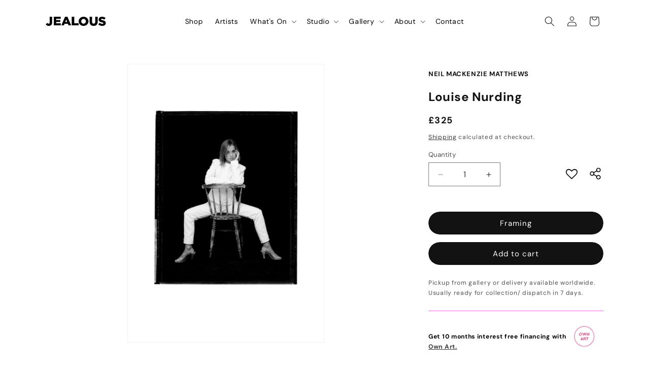

--- FILE ---
content_type: text/html; charset=utf-8
request_url: https://jealousgallery.com/products/frame-72?option_values=2706649710754,2706649809058,2706649940130
body_size: 45769
content:
<!doctype html>
<html class="js" lang="en">
  <head>
    <meta charset="utf-8">
    <meta http-equiv="X-UA-Compatible" content="IE=edge">
    <meta name="viewport" content="width=device-width,initial-scale=1">
    <meta name="theme-color" content="">
    <link rel="canonical" href="https://jealousgallery.com/products/frame-72"><link rel="icon" type="image/png" href="//jealousgallery.com/cdn/shop/files/Favicon.svg?crop=center&height=32&v=1731595915&width=32"><link rel="preconnect" href="https://fonts.shopifycdn.com" crossorigin><title>
      Frame
 &ndash; Jealous Gallery</title>

    
      <meta name="description" content="">
    

    





















<meta property="og:site_name" content="Jealous Gallery">
<meta property="og:url" content="https://jealousgallery.com/products/frame-72">
<meta property="og:title" content="Frame">
<meta property="og:type" content="product">
<meta property="og:description" content="Print publishers with a gallery space located in Shoreditch, East London, specialising in bespoke screenprinting, digital printing and hybrid printing. "><meta property="og:image" content="http://jealousgallery.com/cdn/shop/products/ash-frame_67a30ae3-e7ff-4c87-a5e6-b68cf94caf03.jpg?v=1700457847">
  <meta property="og:image:secure_url" content="https://jealousgallery.com/cdn/shop/products/ash-frame_67a30ae3-e7ff-4c87-a5e6-b68cf94caf03.jpg?v=1700457847">
  <meta property="og:image:width" content="333">
  <meta property="og:image:height" content="222"><meta property="og:price:amount" content="85.00">
  <meta property="og:price:currency" content="GBP"><meta name="twitter:card" content="summary_large_image">
<meta name="twitter:title" content="Frame">
<meta name="twitter:description" content="Print publishers with a gallery space located in Shoreditch, East London, specialising in bespoke screenprinting, digital printing and hybrid printing. ">


    <script src="//jealousgallery.com/cdn/shop/t/73/assets/constants.js?v=132983761750457495441743064585" defer="defer"></script>
    <script src="//jealousgallery.com/cdn/shop/t/73/assets/pubsub.js?v=158357773527763999511743064586" defer="defer"></script>
    <script src="//jealousgallery.com/cdn/shop/t/73/assets/global.js?v=152862011079830610291743064585" defer="defer"></script>
    <script src="//jealousgallery.com/cdn/shop/t/73/assets/details-disclosure.js?v=13653116266235556501743064586" defer="defer"></script>
    <script src="//jealousgallery.com/cdn/shop/t/73/assets/details-modal.js?v=25581673532751508451743064586" defer="defer"></script>
    <script src="//jealousgallery.com/cdn/shop/t/73/assets/search-form.js?v=133129549252120666541743064586" defer="defer"></script><script src="//jealousgallery.com/cdn/shop/t/73/assets/animations.js?v=88693664871331136111743064586" defer="defer"></script><script>window.performance && window.performance.mark && window.performance.mark('shopify.content_for_header.start');</script><meta name="google-site-verification" content="bT_wn6MooU94C-s6hEIq0TP70eC5dP8NwKmzpKWOXLM">
<meta name="facebook-domain-verification" content="o0tpyx66bsds9amguqud948jrqkmrm">
<meta id="shopify-digital-wallet" name="shopify-digital-wallet" content="/50320736418/digital_wallets/dialog">
<meta name="shopify-checkout-api-token" content="82149ed88a6ccadd8c12c90d6aae0afe">
<meta id="in-context-paypal-metadata" data-shop-id="50320736418" data-venmo-supported="false" data-environment="production" data-locale="en_US" data-paypal-v4="true" data-currency="GBP">
<link rel="alternate" type="application/json+oembed" href="https://jealousgallery.com/products/frame-72.oembed">
<script async="async" src="/checkouts/internal/preloads.js?locale=en-GB"></script>
<link rel="preconnect" href="https://shop.app" crossorigin="anonymous">
<script async="async" src="https://shop.app/checkouts/internal/preloads.js?locale=en-GB&shop_id=50320736418" crossorigin="anonymous"></script>
<script id="apple-pay-shop-capabilities" type="application/json">{"shopId":50320736418,"countryCode":"GB","currencyCode":"GBP","merchantCapabilities":["supports3DS"],"merchantId":"gid:\/\/shopify\/Shop\/50320736418","merchantName":"Jealous Gallery","requiredBillingContactFields":["postalAddress","email","phone"],"requiredShippingContactFields":["postalAddress","email","phone"],"shippingType":"shipping","supportedNetworks":["visa","maestro","masterCard","amex","discover","elo"],"total":{"type":"pending","label":"Jealous Gallery","amount":"1.00"},"shopifyPaymentsEnabled":true,"supportsSubscriptions":true}</script>
<script id="shopify-features" type="application/json">{"accessToken":"82149ed88a6ccadd8c12c90d6aae0afe","betas":["rich-media-storefront-analytics"],"domain":"jealousgallery.com","predictiveSearch":true,"shopId":50320736418,"locale":"en"}</script>
<script>var Shopify = Shopify || {};
Shopify.shop = "jealous-gallery.myshopify.com";
Shopify.locale = "en";
Shopify.currency = {"active":"GBP","rate":"1.0"};
Shopify.country = "GB";
Shopify.theme = {"name":"Jealous 2.0 Live","id":140223873186,"schema_name":"Dawn","schema_version":"15.2.0","theme_store_id":null,"role":"main"};
Shopify.theme.handle = "null";
Shopify.theme.style = {"id":null,"handle":null};
Shopify.cdnHost = "jealousgallery.com/cdn";
Shopify.routes = Shopify.routes || {};
Shopify.routes.root = "/";</script>
<script type="module">!function(o){(o.Shopify=o.Shopify||{}).modules=!0}(window);</script>
<script>!function(o){function n(){var o=[];function n(){o.push(Array.prototype.slice.apply(arguments))}return n.q=o,n}var t=o.Shopify=o.Shopify||{};t.loadFeatures=n(),t.autoloadFeatures=n()}(window);</script>
<script>
  window.ShopifyPay = window.ShopifyPay || {};
  window.ShopifyPay.apiHost = "shop.app\/pay";
  window.ShopifyPay.redirectState = null;
</script>
<script id="shop-js-analytics" type="application/json">{"pageType":"product"}</script>
<script defer="defer" async type="module" src="//jealousgallery.com/cdn/shopifycloud/shop-js/modules/v2/client.init-shop-cart-sync_C5BV16lS.en.esm.js"></script>
<script defer="defer" async type="module" src="//jealousgallery.com/cdn/shopifycloud/shop-js/modules/v2/chunk.common_CygWptCX.esm.js"></script>
<script type="module">
  await import("//jealousgallery.com/cdn/shopifycloud/shop-js/modules/v2/client.init-shop-cart-sync_C5BV16lS.en.esm.js");
await import("//jealousgallery.com/cdn/shopifycloud/shop-js/modules/v2/chunk.common_CygWptCX.esm.js");

  window.Shopify.SignInWithShop?.initShopCartSync?.({"fedCMEnabled":true,"windoidEnabled":true});

</script>
<script>
  window.Shopify = window.Shopify || {};
  if (!window.Shopify.featureAssets) window.Shopify.featureAssets = {};
  window.Shopify.featureAssets['shop-js'] = {"shop-cart-sync":["modules/v2/client.shop-cart-sync_ZFArdW7E.en.esm.js","modules/v2/chunk.common_CygWptCX.esm.js"],"init-fed-cm":["modules/v2/client.init-fed-cm_CmiC4vf6.en.esm.js","modules/v2/chunk.common_CygWptCX.esm.js"],"shop-button":["modules/v2/client.shop-button_tlx5R9nI.en.esm.js","modules/v2/chunk.common_CygWptCX.esm.js"],"shop-cash-offers":["modules/v2/client.shop-cash-offers_DOA2yAJr.en.esm.js","modules/v2/chunk.common_CygWptCX.esm.js","modules/v2/chunk.modal_D71HUcav.esm.js"],"init-windoid":["modules/v2/client.init-windoid_sURxWdc1.en.esm.js","modules/v2/chunk.common_CygWptCX.esm.js"],"shop-toast-manager":["modules/v2/client.shop-toast-manager_ClPi3nE9.en.esm.js","modules/v2/chunk.common_CygWptCX.esm.js"],"init-shop-email-lookup-coordinator":["modules/v2/client.init-shop-email-lookup-coordinator_B8hsDcYM.en.esm.js","modules/v2/chunk.common_CygWptCX.esm.js"],"init-shop-cart-sync":["modules/v2/client.init-shop-cart-sync_C5BV16lS.en.esm.js","modules/v2/chunk.common_CygWptCX.esm.js"],"avatar":["modules/v2/client.avatar_BTnouDA3.en.esm.js"],"pay-button":["modules/v2/client.pay-button_FdsNuTd3.en.esm.js","modules/v2/chunk.common_CygWptCX.esm.js"],"init-customer-accounts":["modules/v2/client.init-customer-accounts_DxDtT_ad.en.esm.js","modules/v2/client.shop-login-button_C5VAVYt1.en.esm.js","modules/v2/chunk.common_CygWptCX.esm.js","modules/v2/chunk.modal_D71HUcav.esm.js"],"init-shop-for-new-customer-accounts":["modules/v2/client.init-shop-for-new-customer-accounts_ChsxoAhi.en.esm.js","modules/v2/client.shop-login-button_C5VAVYt1.en.esm.js","modules/v2/chunk.common_CygWptCX.esm.js","modules/v2/chunk.modal_D71HUcav.esm.js"],"shop-login-button":["modules/v2/client.shop-login-button_C5VAVYt1.en.esm.js","modules/v2/chunk.common_CygWptCX.esm.js","modules/v2/chunk.modal_D71HUcav.esm.js"],"init-customer-accounts-sign-up":["modules/v2/client.init-customer-accounts-sign-up_CPSyQ0Tj.en.esm.js","modules/v2/client.shop-login-button_C5VAVYt1.en.esm.js","modules/v2/chunk.common_CygWptCX.esm.js","modules/v2/chunk.modal_D71HUcav.esm.js"],"shop-follow-button":["modules/v2/client.shop-follow-button_Cva4Ekp9.en.esm.js","modules/v2/chunk.common_CygWptCX.esm.js","modules/v2/chunk.modal_D71HUcav.esm.js"],"checkout-modal":["modules/v2/client.checkout-modal_BPM8l0SH.en.esm.js","modules/v2/chunk.common_CygWptCX.esm.js","modules/v2/chunk.modal_D71HUcav.esm.js"],"lead-capture":["modules/v2/client.lead-capture_Bi8yE_yS.en.esm.js","modules/v2/chunk.common_CygWptCX.esm.js","modules/v2/chunk.modal_D71HUcav.esm.js"],"shop-login":["modules/v2/client.shop-login_D6lNrXab.en.esm.js","modules/v2/chunk.common_CygWptCX.esm.js","modules/v2/chunk.modal_D71HUcav.esm.js"],"payment-terms":["modules/v2/client.payment-terms_CZxnsJam.en.esm.js","modules/v2/chunk.common_CygWptCX.esm.js","modules/v2/chunk.modal_D71HUcav.esm.js"]};
</script>
<script>(function() {
  var isLoaded = false;
  function asyncLoad() {
    if (isLoaded) return;
    isLoaded = true;
    var urls = ["https:\/\/assets.smartwishlist.webmarked.net\/static\/v6\/smartwishlist.js?shop=jealous-gallery.myshopify.com"];
    for (var i = 0; i < urls.length; i++) {
      var s = document.createElement('script');
      s.type = 'text/javascript';
      s.async = true;
      s.src = urls[i];
      var x = document.getElementsByTagName('script')[0];
      x.parentNode.insertBefore(s, x);
    }
  };
  if(window.attachEvent) {
    window.attachEvent('onload', asyncLoad);
  } else {
    window.addEventListener('load', asyncLoad, false);
  }
})();</script>
<script id="__st">var __st={"a":50320736418,"offset":0,"reqid":"547928f2-e3b0-4eca-acd1-f7034a995939-1768820141","pageurl":"jealousgallery.com\/products\/frame-72?option_values=2706649710754,2706649809058,2706649940130","u":"184ab7a7949a","p":"product","rtyp":"product","rid":8113423450274};</script>
<script>window.ShopifyPaypalV4VisibilityTracking = true;</script>
<script id="form-persister">!function(){'use strict';const t='contact',e='new_comment',n=[[t,t],['blogs',e],['comments',e],[t,'customer']],o='password',r='form_key',c=['recaptcha-v3-token','g-recaptcha-response','h-captcha-response',o],s=()=>{try{return window.sessionStorage}catch{return}},i='__shopify_v',u=t=>t.elements[r],a=function(){const t=[...n].map((([t,e])=>`form[action*='/${t}']:not([data-nocaptcha='true']) input[name='form_type'][value='${e}']`)).join(',');var e;return e=t,()=>e?[...document.querySelectorAll(e)].map((t=>t.form)):[]}();function m(t){const e=u(t);a().includes(t)&&(!e||!e.value)&&function(t){try{if(!s())return;!function(t){const e=s();if(!e)return;const n=u(t);if(!n)return;const o=n.value;o&&e.removeItem(o)}(t);const e=Array.from(Array(32),(()=>Math.random().toString(36)[2])).join('');!function(t,e){u(t)||t.append(Object.assign(document.createElement('input'),{type:'hidden',name:r})),t.elements[r].value=e}(t,e),function(t,e){const n=s();if(!n)return;const r=[...t.querySelectorAll(`input[type='${o}']`)].map((({name:t})=>t)),u=[...c,...r],a={};for(const[o,c]of new FormData(t).entries())u.includes(o)||(a[o]=c);n.setItem(e,JSON.stringify({[i]:1,action:t.action,data:a}))}(t,e)}catch(e){console.error('failed to persist form',e)}}(t)}const f=t=>{if('true'===t.dataset.persistBound)return;const e=function(t,e){const n=function(t){return'function'==typeof t.submit?t.submit:HTMLFormElement.prototype.submit}(t).bind(t);return function(){let t;return()=>{t||(t=!0,(()=>{try{e(),n()}catch(t){(t=>{console.error('form submit failed',t)})(t)}})(),setTimeout((()=>t=!1),250))}}()}(t,(()=>{m(t)}));!function(t,e){if('function'==typeof t.submit&&'function'==typeof e)try{t.submit=e}catch{}}(t,e),t.addEventListener('submit',(t=>{t.preventDefault(),e()})),t.dataset.persistBound='true'};!function(){function t(t){const e=(t=>{const e=t.target;return e instanceof HTMLFormElement?e:e&&e.form})(t);e&&m(e)}document.addEventListener('submit',t),document.addEventListener('DOMContentLoaded',(()=>{const e=a();for(const t of e)f(t);var n;n=document.body,new window.MutationObserver((t=>{for(const e of t)if('childList'===e.type&&e.addedNodes.length)for(const t of e.addedNodes)1===t.nodeType&&'FORM'===t.tagName&&a().includes(t)&&f(t)})).observe(n,{childList:!0,subtree:!0,attributes:!1}),document.removeEventListener('submit',t)}))}()}();</script>
<script integrity="sha256-4kQ18oKyAcykRKYeNunJcIwy7WH5gtpwJnB7kiuLZ1E=" data-source-attribution="shopify.loadfeatures" defer="defer" src="//jealousgallery.com/cdn/shopifycloud/storefront/assets/storefront/load_feature-a0a9edcb.js" crossorigin="anonymous"></script>
<script crossorigin="anonymous" defer="defer" src="//jealousgallery.com/cdn/shopifycloud/storefront/assets/shopify_pay/storefront-65b4c6d7.js?v=20250812"></script>
<script data-source-attribution="shopify.dynamic_checkout.dynamic.init">var Shopify=Shopify||{};Shopify.PaymentButton=Shopify.PaymentButton||{isStorefrontPortableWallets:!0,init:function(){window.Shopify.PaymentButton.init=function(){};var t=document.createElement("script");t.src="https://jealousgallery.com/cdn/shopifycloud/portable-wallets/latest/portable-wallets.en.js",t.type="module",document.head.appendChild(t)}};
</script>
<script data-source-attribution="shopify.dynamic_checkout.buyer_consent">
  function portableWalletsHideBuyerConsent(e){var t=document.getElementById("shopify-buyer-consent"),n=document.getElementById("shopify-subscription-policy-button");t&&n&&(t.classList.add("hidden"),t.setAttribute("aria-hidden","true"),n.removeEventListener("click",e))}function portableWalletsShowBuyerConsent(e){var t=document.getElementById("shopify-buyer-consent"),n=document.getElementById("shopify-subscription-policy-button");t&&n&&(t.classList.remove("hidden"),t.removeAttribute("aria-hidden"),n.addEventListener("click",e))}window.Shopify?.PaymentButton&&(window.Shopify.PaymentButton.hideBuyerConsent=portableWalletsHideBuyerConsent,window.Shopify.PaymentButton.showBuyerConsent=portableWalletsShowBuyerConsent);
</script>
<script data-source-attribution="shopify.dynamic_checkout.cart.bootstrap">document.addEventListener("DOMContentLoaded",(function(){function t(){return document.querySelector("shopify-accelerated-checkout-cart, shopify-accelerated-checkout")}if(t())Shopify.PaymentButton.init();else{new MutationObserver((function(e,n){t()&&(Shopify.PaymentButton.init(),n.disconnect())})).observe(document.body,{childList:!0,subtree:!0})}}));
</script>
<link id="shopify-accelerated-checkout-styles" rel="stylesheet" media="screen" href="https://jealousgallery.com/cdn/shopifycloud/portable-wallets/latest/accelerated-checkout-backwards-compat.css" crossorigin="anonymous">
<style id="shopify-accelerated-checkout-cart">
        #shopify-buyer-consent {
  margin-top: 1em;
  display: inline-block;
  width: 100%;
}

#shopify-buyer-consent.hidden {
  display: none;
}

#shopify-subscription-policy-button {
  background: none;
  border: none;
  padding: 0;
  text-decoration: underline;
  font-size: inherit;
  cursor: pointer;
}

#shopify-subscription-policy-button::before {
  box-shadow: none;
}

      </style>
<script id="sections-script" data-sections="header" defer="defer" src="//jealousgallery.com/cdn/shop/t/73/compiled_assets/scripts.js?v=59551"></script>
<script>window.performance && window.performance.mark && window.performance.mark('shopify.content_for_header.end');</script>


    <style data-shopify>
      @font-face {
  font-family: "DM Sans";
  font-weight: 400;
  font-style: normal;
  font-display: swap;
  src: url("//jealousgallery.com/cdn/fonts/dm_sans/dmsans_n4.ec80bd4dd7e1a334c969c265873491ae56018d72.woff2") format("woff2"),
       url("//jealousgallery.com/cdn/fonts/dm_sans/dmsans_n4.87bdd914d8a61247b911147ae68e754d695c58a6.woff") format("woff");
}

      @font-face {
  font-family: "DM Sans";
  font-weight: 700;
  font-style: normal;
  font-display: swap;
  src: url("//jealousgallery.com/cdn/fonts/dm_sans/dmsans_n7.97e21d81502002291ea1de8aefb79170c6946ce5.woff2") format("woff2"),
       url("//jealousgallery.com/cdn/fonts/dm_sans/dmsans_n7.af5c214f5116410ca1d53a2090665620e78e2e1b.woff") format("woff");
}

      @font-face {
  font-family: "DM Sans";
  font-weight: 400;
  font-style: italic;
  font-display: swap;
  src: url("//jealousgallery.com/cdn/fonts/dm_sans/dmsans_i4.b8fe05e69ee95d5a53155c346957d8cbf5081c1a.woff2") format("woff2"),
       url("//jealousgallery.com/cdn/fonts/dm_sans/dmsans_i4.403fe28ee2ea63e142575c0aa47684d65f8c23a0.woff") format("woff");
}

      @font-face {
  font-family: "DM Sans";
  font-weight: 700;
  font-style: italic;
  font-display: swap;
  src: url("//jealousgallery.com/cdn/fonts/dm_sans/dmsans_i7.52b57f7d7342eb7255084623d98ab83fd96e7f9b.woff2") format("woff2"),
       url("//jealousgallery.com/cdn/fonts/dm_sans/dmsans_i7.d5e14ef18a1d4a8ce78a4187580b4eb1759c2eda.woff") format("woff");
}

      @font-face {
  font-family: "DM Sans";
  font-weight: 400;
  font-style: normal;
  font-display: swap;
  src: url("//jealousgallery.com/cdn/fonts/dm_sans/dmsans_n4.ec80bd4dd7e1a334c969c265873491ae56018d72.woff2") format("woff2"),
       url("//jealousgallery.com/cdn/fonts/dm_sans/dmsans_n4.87bdd914d8a61247b911147ae68e754d695c58a6.woff") format("woff");
}


      
        :root,
        .color-scheme-1 {
          --color-background: 255,255,255;
        
          --gradient-background: #ffffff;
        

        

        --color-foreground: 18,18,18;
        --color-background-contrast: 191,191,191;
        --color-shadow: 18,18,18;
        --color-button: 18,18,18;
        --color-button-text: 255,255,255;
        --color-secondary-button: 255,255,255;
        --color-secondary-button-text: 18,18,18;
        --color-link: 18,18,18;
        --color-badge-foreground: 18,18,18;
        --color-badge-background: 255,255,255;
        --color-badge-border: 18,18,18;
        --payment-terms-background-color: rgb(255 255 255);
      }
      
        
        .color-scheme-2 {
          --color-background: 243,243,243;
        
          --gradient-background: #f3f3f3;
        

        

        --color-foreground: 18,18,18;
        --color-background-contrast: 179,179,179;
        --color-shadow: 18,18,18;
        --color-button: 18,18,18;
        --color-button-text: 243,243,243;
        --color-secondary-button: 243,243,243;
        --color-secondary-button-text: 18,18,18;
        --color-link: 18,18,18;
        --color-badge-foreground: 18,18,18;
        --color-badge-background: 243,243,243;
        --color-badge-border: 18,18,18;
        --payment-terms-background-color: rgb(243 243 243);
      }
      
        
        .color-scheme-3 {
          --color-background: 255,255,255;
        
          --gradient-background: #ffffff;
        

        

        --color-foreground: 18,18,18;
        --color-background-contrast: 191,191,191;
        --color-shadow: 18,18,18;
        --color-button: 255,99,231;
        --color-button-text: 255,255,255;
        --color-secondary-button: 255,255,255;
        --color-secondary-button-text: 255,99,231;
        --color-link: 255,99,231;
        --color-badge-foreground: 18,18,18;
        --color-badge-background: 255,255,255;
        --color-badge-border: 18,18,18;
        --payment-terms-background-color: rgb(255 255 255);
      }
      
        
        .color-scheme-4 {
          --color-background: 18,18,18;
        
          --gradient-background: #121212;
        

        

        --color-foreground: 255,255,255;
        --color-background-contrast: 146,146,146;
        --color-shadow: 18,18,18;
        --color-button: 255,255,255;
        --color-button-text: 18,18,18;
        --color-secondary-button: 18,18,18;
        --color-secondary-button-text: 255,255,255;
        --color-link: 255,255,255;
        --color-badge-foreground: 255,255,255;
        --color-badge-background: 18,18,18;
        --color-badge-border: 255,255,255;
        --payment-terms-background-color: rgb(18 18 18);
      }
      
        
        .color-scheme-5 {
          --color-background: 255,99,231;
        
          --gradient-background: #ff63e7;
        

        

        --color-foreground: 255,255,255;
        --color-background-contrast: 227,0,192;
        --color-shadow: 18,18,18;
        --color-button: 255,255,255;
        --color-button-text: 255,99,231;
        --color-secondary-button: 255,99,231;
        --color-secondary-button-text: 255,255,255;
        --color-link: 255,255,255;
        --color-badge-foreground: 255,255,255;
        --color-badge-background: 255,99,231;
        --color-badge-border: 255,255,255;
        --payment-terms-background-color: rgb(255 99 231);
      }
      

      body, .color-scheme-1, .color-scheme-2, .color-scheme-3, .color-scheme-4, .color-scheme-5 {
        color: rgba(var(--color-foreground), 0.75);
        background-color: rgb(var(--color-background));
      }

      :root {
        --font-body-family: "DM Sans", sans-serif;
        --font-body-style: normal;
        --font-body-weight: 400;
        --font-body-weight-bold: 700;

        --font-heading-family: "DM Sans", sans-serif;
        --font-heading-style: normal;
        --font-heading-weight: 400;

        --font-body-scale: 1.0;
        --font-heading-scale: 1.0;

        --media-padding: px;
        --media-border-opacity: 0.05;
        --media-border-width: 1px;
        --media-radius: 0px;
        --media-shadow-opacity: 0.0;
        --media-shadow-horizontal-offset: 0px;
        --media-shadow-vertical-offset: 4px;
        --media-shadow-blur-radius: 5px;
        --media-shadow-visible: 0;

        --page-width: 120rem;
        --page-width-margin: 0rem;

        --product-card-image-padding: 0.0rem;
        --product-card-corner-radius: 0.0rem;
        --product-card-text-alignment: left;
        --product-card-border-width: 0.0rem;
        --product-card-border-opacity: 0.1;
        --product-card-shadow-opacity: 0.0;
        --product-card-shadow-visible: 0;
        --product-card-shadow-horizontal-offset: 0.0rem;
        --product-card-shadow-vertical-offset: 0.4rem;
        --product-card-shadow-blur-radius: 0.5rem;

        --collection-card-image-padding: 0.0rem;
        --collection-card-corner-radius: 0.0rem;
        --collection-card-text-alignment: left;
        --collection-card-border-width: 0.0rem;
        --collection-card-border-opacity: 0.1;
        --collection-card-shadow-opacity: 0.0;
        --collection-card-shadow-visible: 0;
        --collection-card-shadow-horizontal-offset: 0.0rem;
        --collection-card-shadow-vertical-offset: 0.4rem;
        --collection-card-shadow-blur-radius: 0.5rem;

        --blog-card-image-padding: 0.0rem;
        --blog-card-corner-radius: 0.0rem;
        --blog-card-text-alignment: left;
        --blog-card-border-width: 0.0rem;
        --blog-card-border-opacity: 0.1;
        --blog-card-shadow-opacity: 0.0;
        --blog-card-shadow-visible: 0;
        --blog-card-shadow-horizontal-offset: 0.0rem;
        --blog-card-shadow-vertical-offset: 0.4rem;
        --blog-card-shadow-blur-radius: 0.5rem;

        --badge-corner-radius: 4.0rem;

        --popup-border-width: 1px;
        --popup-border-opacity: 0.1;
        --popup-corner-radius: 0px;
        --popup-shadow-opacity: 0.05;
        --popup-shadow-horizontal-offset: 0px;
        --popup-shadow-vertical-offset: 4px;
        --popup-shadow-blur-radius: 5px;

        --drawer-border-width: 1px;
        --drawer-border-opacity: 0.1;
        --drawer-shadow-opacity: 0.0;
        --drawer-shadow-horizontal-offset: 0px;
        --drawer-shadow-vertical-offset: 4px;
        --drawer-shadow-blur-radius: 5px;

        --spacing-sections-desktop: 0px;
        --spacing-sections-mobile: 0px;

        --grid-desktop-vertical-spacing: 8px;
        --grid-desktop-horizontal-spacing: 8px;
        --grid-mobile-vertical-spacing: 4px;
        --grid-mobile-horizontal-spacing: 4px;

        --text-boxes-border-opacity: 0.1;
        --text-boxes-border-width: 0px;
        --text-boxes-radius: 0px;
        --text-boxes-shadow-opacity: 0.0;
        --text-boxes-shadow-visible: 0;
        --text-boxes-shadow-horizontal-offset: 0px;
        --text-boxes-shadow-vertical-offset: 4px;
        --text-boxes-shadow-blur-radius: 5px;

        --buttons-radius: 40px;
        --buttons-radius-outset: 40px;
        --buttons-border-width: 0px;
        --buttons-border-opacity: 0.0;
        --buttons-shadow-opacity: 0.0;
        --buttons-shadow-visible: 0;
        --buttons-shadow-horizontal-offset: 0px;
        --buttons-shadow-vertical-offset: 0px;
        --buttons-shadow-blur-radius: 0px;
        --buttons-border-offset: 0.3px;

        --inputs-radius: 0px;
        --inputs-border-width: 1px;
        --inputs-border-opacity: 0.55;
        --inputs-shadow-opacity: 0.0;
        --inputs-shadow-horizontal-offset: 0px;
        --inputs-margin-offset: 0px;
        --inputs-shadow-vertical-offset: 4px;
        --inputs-shadow-blur-radius: 5px;
        --inputs-radius-outset: 0px;

        --variant-pills-radius: 40px;
        --variant-pills-border-width: 1px;
        --variant-pills-border-opacity: 0.55;
        --variant-pills-shadow-opacity: 0.0;
        --variant-pills-shadow-horizontal-offset: 0px;
        --variant-pills-shadow-vertical-offset: 4px;
        --variant-pills-shadow-blur-radius: 5px;
      }

      *,
      *::before,
      *::after {
        box-sizing: inherit;
      }

      html {
        box-sizing: border-box;
        font-size: calc(var(--font-body-scale) * 62.5%);
        height: 100%;
      }

      body {
        display: grid;
        grid-template-rows: auto auto 1fr auto;
        grid-template-columns: 100%;
        min-height: 100%;
        margin: 0;
        font-size: 1.5rem;
        letter-spacing: 0.06rem;
        line-height: calc(1 + 0.8 / var(--font-body-scale));
        font-family: var(--font-body-family);
        font-style: var(--font-body-style);
        font-weight: var(--font-body-weight);
      }

      @media screen and (min-width: 750px) {
        body {
          font-size: 1.6rem;
        }
      }
    </style>

    <link href="//jealousgallery.com/cdn/shop/t/73/assets/base.css?v=44630190408493927641751904309" rel="stylesheet" type="text/css" media="all" />
    <link rel="stylesheet" href="//jealousgallery.com/cdn/shop/t/73/assets/component-cart-items.css?v=123238115697927560811743064586" media="print" onload="this.media='all'">
      <link rel="preload" as="font" href="//jealousgallery.com/cdn/fonts/dm_sans/dmsans_n4.ec80bd4dd7e1a334c969c265873491ae56018d72.woff2" type="font/woff2" crossorigin>
      

      <link rel="preload" as="font" href="//jealousgallery.com/cdn/fonts/dm_sans/dmsans_n4.ec80bd4dd7e1a334c969c265873491ae56018d72.woff2" type="font/woff2" crossorigin>
      
<link href="//jealousgallery.com/cdn/shop/t/73/assets/component-localization-form.css?v=170315343355214948141743064585" rel="stylesheet" type="text/css" media="all" />
      <script src="//jealousgallery.com/cdn/shop/t/73/assets/localization-form.js?v=144176611646395275351743064586" defer="defer"></script><link
        rel="stylesheet"
        href="//jealousgallery.com/cdn/shop/t/73/assets/component-predictive-search.css?v=118923337488134913561743064585"
        media="print"
        onload="this.media='all'"
      ><script>
      if (Shopify.designMode) {
        document.documentElement.classList.add('shopify-design-mode');
      }
    </script>
  <link href="https://monorail-edge.shopifysvc.com" rel="dns-prefetch">
<script>(function(){if ("sendBeacon" in navigator && "performance" in window) {try {var session_token_from_headers = performance.getEntriesByType('navigation')[0].serverTiming.find(x => x.name == '_s').description;} catch {var session_token_from_headers = undefined;}var session_cookie_matches = document.cookie.match(/_shopify_s=([^;]*)/);var session_token_from_cookie = session_cookie_matches && session_cookie_matches.length === 2 ? session_cookie_matches[1] : "";var session_token = session_token_from_headers || session_token_from_cookie || "";function handle_abandonment_event(e) {var entries = performance.getEntries().filter(function(entry) {return /monorail-edge.shopifysvc.com/.test(entry.name);});if (!window.abandonment_tracked && entries.length === 0) {window.abandonment_tracked = true;var currentMs = Date.now();var navigation_start = performance.timing.navigationStart;var payload = {shop_id: 50320736418,url: window.location.href,navigation_start,duration: currentMs - navigation_start,session_token,page_type: "product"};window.navigator.sendBeacon("https://monorail-edge.shopifysvc.com/v1/produce", JSON.stringify({schema_id: "online_store_buyer_site_abandonment/1.1",payload: payload,metadata: {event_created_at_ms: currentMs,event_sent_at_ms: currentMs}}));}}window.addEventListener('pagehide', handle_abandonment_event);}}());</script>
<script id="web-pixels-manager-setup">(function e(e,d,r,n,o){if(void 0===o&&(o={}),!Boolean(null===(a=null===(i=window.Shopify)||void 0===i?void 0:i.analytics)||void 0===a?void 0:a.replayQueue)){var i,a;window.Shopify=window.Shopify||{};var t=window.Shopify;t.analytics=t.analytics||{};var s=t.analytics;s.replayQueue=[],s.publish=function(e,d,r){return s.replayQueue.push([e,d,r]),!0};try{self.performance.mark("wpm:start")}catch(e){}var l=function(){var e={modern:/Edge?\/(1{2}[4-9]|1[2-9]\d|[2-9]\d{2}|\d{4,})\.\d+(\.\d+|)|Firefox\/(1{2}[4-9]|1[2-9]\d|[2-9]\d{2}|\d{4,})\.\d+(\.\d+|)|Chrom(ium|e)\/(9{2}|\d{3,})\.\d+(\.\d+|)|(Maci|X1{2}).+ Version\/(15\.\d+|(1[6-9]|[2-9]\d|\d{3,})\.\d+)([,.]\d+|)( \(\w+\)|)( Mobile\/\w+|) Safari\/|Chrome.+OPR\/(9{2}|\d{3,})\.\d+\.\d+|(CPU[ +]OS|iPhone[ +]OS|CPU[ +]iPhone|CPU IPhone OS|CPU iPad OS)[ +]+(15[._]\d+|(1[6-9]|[2-9]\d|\d{3,})[._]\d+)([._]\d+|)|Android:?[ /-](13[3-9]|1[4-9]\d|[2-9]\d{2}|\d{4,})(\.\d+|)(\.\d+|)|Android.+Firefox\/(13[5-9]|1[4-9]\d|[2-9]\d{2}|\d{4,})\.\d+(\.\d+|)|Android.+Chrom(ium|e)\/(13[3-9]|1[4-9]\d|[2-9]\d{2}|\d{4,})\.\d+(\.\d+|)|SamsungBrowser\/([2-9]\d|\d{3,})\.\d+/,legacy:/Edge?\/(1[6-9]|[2-9]\d|\d{3,})\.\d+(\.\d+|)|Firefox\/(5[4-9]|[6-9]\d|\d{3,})\.\d+(\.\d+|)|Chrom(ium|e)\/(5[1-9]|[6-9]\d|\d{3,})\.\d+(\.\d+|)([\d.]+$|.*Safari\/(?![\d.]+ Edge\/[\d.]+$))|(Maci|X1{2}).+ Version\/(10\.\d+|(1[1-9]|[2-9]\d|\d{3,})\.\d+)([,.]\d+|)( \(\w+\)|)( Mobile\/\w+|) Safari\/|Chrome.+OPR\/(3[89]|[4-9]\d|\d{3,})\.\d+\.\d+|(CPU[ +]OS|iPhone[ +]OS|CPU[ +]iPhone|CPU IPhone OS|CPU iPad OS)[ +]+(10[._]\d+|(1[1-9]|[2-9]\d|\d{3,})[._]\d+)([._]\d+|)|Android:?[ /-](13[3-9]|1[4-9]\d|[2-9]\d{2}|\d{4,})(\.\d+|)(\.\d+|)|Mobile Safari.+OPR\/([89]\d|\d{3,})\.\d+\.\d+|Android.+Firefox\/(13[5-9]|1[4-9]\d|[2-9]\d{2}|\d{4,})\.\d+(\.\d+|)|Android.+Chrom(ium|e)\/(13[3-9]|1[4-9]\d|[2-9]\d{2}|\d{4,})\.\d+(\.\d+|)|Android.+(UC? ?Browser|UCWEB|U3)[ /]?(15\.([5-9]|\d{2,})|(1[6-9]|[2-9]\d|\d{3,})\.\d+)\.\d+|SamsungBrowser\/(5\.\d+|([6-9]|\d{2,})\.\d+)|Android.+MQ{2}Browser\/(14(\.(9|\d{2,})|)|(1[5-9]|[2-9]\d|\d{3,})(\.\d+|))(\.\d+|)|K[Aa][Ii]OS\/(3\.\d+|([4-9]|\d{2,})\.\d+)(\.\d+|)/},d=e.modern,r=e.legacy,n=navigator.userAgent;return n.match(d)?"modern":n.match(r)?"legacy":"unknown"}(),u="modern"===l?"modern":"legacy",c=(null!=n?n:{modern:"",legacy:""})[u],f=function(e){return[e.baseUrl,"/wpm","/b",e.hashVersion,"modern"===e.buildTarget?"m":"l",".js"].join("")}({baseUrl:d,hashVersion:r,buildTarget:u}),m=function(e){var d=e.version,r=e.bundleTarget,n=e.surface,o=e.pageUrl,i=e.monorailEndpoint;return{emit:function(e){var a=e.status,t=e.errorMsg,s=(new Date).getTime(),l=JSON.stringify({metadata:{event_sent_at_ms:s},events:[{schema_id:"web_pixels_manager_load/3.1",payload:{version:d,bundle_target:r,page_url:o,status:a,surface:n,error_msg:t},metadata:{event_created_at_ms:s}}]});if(!i)return console&&console.warn&&console.warn("[Web Pixels Manager] No Monorail endpoint provided, skipping logging."),!1;try{return self.navigator.sendBeacon.bind(self.navigator)(i,l)}catch(e){}var u=new XMLHttpRequest;try{return u.open("POST",i,!0),u.setRequestHeader("Content-Type","text/plain"),u.send(l),!0}catch(e){return console&&console.warn&&console.warn("[Web Pixels Manager] Got an unhandled error while logging to Monorail."),!1}}}}({version:r,bundleTarget:l,surface:e.surface,pageUrl:self.location.href,monorailEndpoint:e.monorailEndpoint});try{o.browserTarget=l,function(e){var d=e.src,r=e.async,n=void 0===r||r,o=e.onload,i=e.onerror,a=e.sri,t=e.scriptDataAttributes,s=void 0===t?{}:t,l=document.createElement("script"),u=document.querySelector("head"),c=document.querySelector("body");if(l.async=n,l.src=d,a&&(l.integrity=a,l.crossOrigin="anonymous"),s)for(var f in s)if(Object.prototype.hasOwnProperty.call(s,f))try{l.dataset[f]=s[f]}catch(e){}if(o&&l.addEventListener("load",o),i&&l.addEventListener("error",i),u)u.appendChild(l);else{if(!c)throw new Error("Did not find a head or body element to append the script");c.appendChild(l)}}({src:f,async:!0,onload:function(){if(!function(){var e,d;return Boolean(null===(d=null===(e=window.Shopify)||void 0===e?void 0:e.analytics)||void 0===d?void 0:d.initialized)}()){var d=window.webPixelsManager.init(e)||void 0;if(d){var r=window.Shopify.analytics;r.replayQueue.forEach((function(e){var r=e[0],n=e[1],o=e[2];d.publishCustomEvent(r,n,o)})),r.replayQueue=[],r.publish=d.publishCustomEvent,r.visitor=d.visitor,r.initialized=!0}}},onerror:function(){return m.emit({status:"failed",errorMsg:"".concat(f," has failed to load")})},sri:function(e){var d=/^sha384-[A-Za-z0-9+/=]+$/;return"string"==typeof e&&d.test(e)}(c)?c:"",scriptDataAttributes:o}),m.emit({status:"loading"})}catch(e){m.emit({status:"failed",errorMsg:(null==e?void 0:e.message)||"Unknown error"})}}})({shopId: 50320736418,storefrontBaseUrl: "https://jealousgallery.com",extensionsBaseUrl: "https://extensions.shopifycdn.com/cdn/shopifycloud/web-pixels-manager",monorailEndpoint: "https://monorail-edge.shopifysvc.com/unstable/produce_batch",surface: "storefront-renderer",enabledBetaFlags: ["2dca8a86"],webPixelsConfigList: [{"id":"500072610","configuration":"{\"config\":\"{\\\"pixel_id\\\":\\\"G-1D1H0B7BNK\\\",\\\"target_country\\\":\\\"GB\\\",\\\"gtag_events\\\":[{\\\"type\\\":\\\"search\\\",\\\"action_label\\\":[\\\"G-1D1H0B7BNK\\\",\\\"AW-11297716657\\\/Z7vmCL2K3osZELHzlYsq\\\"]},{\\\"type\\\":\\\"begin_checkout\\\",\\\"action_label\\\":[\\\"G-1D1H0B7BNK\\\",\\\"AW-11297716657\\\/YWgOCMOK3osZELHzlYsq\\\"]},{\\\"type\\\":\\\"view_item\\\",\\\"action_label\\\":[\\\"G-1D1H0B7BNK\\\",\\\"AW-11297716657\\\/J4POCLqK3osZELHzlYsq\\\",\\\"MC-QZCYHCW0WX\\\"]},{\\\"type\\\":\\\"purchase\\\",\\\"action_label\\\":[\\\"G-1D1H0B7BNK\\\",\\\"AW-11297716657\\\/OfomCLSK3osZELHzlYsq\\\",\\\"MC-QZCYHCW0WX\\\"]},{\\\"type\\\":\\\"page_view\\\",\\\"action_label\\\":[\\\"G-1D1H0B7BNK\\\",\\\"AW-11297716657\\\/vvsBCLeK3osZELHzlYsq\\\",\\\"MC-QZCYHCW0WX\\\"]},{\\\"type\\\":\\\"add_payment_info\\\",\\\"action_label\\\":[\\\"G-1D1H0B7BNK\\\",\\\"AW-11297716657\\\/uAP2CMaK3osZELHzlYsq\\\"]},{\\\"type\\\":\\\"add_to_cart\\\",\\\"action_label\\\":[\\\"G-1D1H0B7BNK\\\",\\\"AW-11297716657\\\/wcDyCMCK3osZELHzlYsq\\\"]}],\\\"enable_monitoring_mode\\\":false}\"}","eventPayloadVersion":"v1","runtimeContext":"OPEN","scriptVersion":"b2a88bafab3e21179ed38636efcd8a93","type":"APP","apiClientId":1780363,"privacyPurposes":[],"dataSharingAdjustments":{"protectedCustomerApprovalScopes":["read_customer_address","read_customer_email","read_customer_name","read_customer_personal_data","read_customer_phone"]}},{"id":"156958882","configuration":"{\"pixel_id\":\"924777478848048\",\"pixel_type\":\"facebook_pixel\",\"metaapp_system_user_token\":\"-\"}","eventPayloadVersion":"v1","runtimeContext":"OPEN","scriptVersion":"ca16bc87fe92b6042fbaa3acc2fbdaa6","type":"APP","apiClientId":2329312,"privacyPurposes":["ANALYTICS","MARKETING","SALE_OF_DATA"],"dataSharingAdjustments":{"protectedCustomerApprovalScopes":["read_customer_address","read_customer_email","read_customer_name","read_customer_personal_data","read_customer_phone"]}},{"id":"shopify-app-pixel","configuration":"{}","eventPayloadVersion":"v1","runtimeContext":"STRICT","scriptVersion":"0450","apiClientId":"shopify-pixel","type":"APP","privacyPurposes":["ANALYTICS","MARKETING"]},{"id":"shopify-custom-pixel","eventPayloadVersion":"v1","runtimeContext":"LAX","scriptVersion":"0450","apiClientId":"shopify-pixel","type":"CUSTOM","privacyPurposes":["ANALYTICS","MARKETING"]}],isMerchantRequest: false,initData: {"shop":{"name":"Jealous Gallery","paymentSettings":{"currencyCode":"GBP"},"myshopifyDomain":"jealous-gallery.myshopify.com","countryCode":"GB","storefrontUrl":"https:\/\/jealousgallery.com"},"customer":null,"cart":null,"checkout":null,"productVariants":[{"price":{"amount":130.0,"currencyCode":"GBP"},"product":{"title":"Frame","vendor":"Jealous Gallery","id":"8113423450274","untranslatedTitle":"Frame","url":"\/products\/frame-72","type":"Frame"},"id":"43863041736866","image":{"src":"\/\/jealousgallery.com\/cdn\/shop\/products\/ash-frame_67a30ae3-e7ff-4c87-a5e6-b68cf94caf03.jpg?v=1700457847"},"sku":"STM1\/A7\/EX2\/GL3-CALC","title":"High Float \/ Black \/ Perspex - Standard","untranslatedTitle":"High Float \/ Black \/ Perspex - Standard"},{"price":{"amount":135.0,"currencyCode":"GBP"},"product":{"title":"Frame","vendor":"Jealous Gallery","id":"8113423450274","untranslatedTitle":"Frame","url":"\/products\/frame-72","type":"Frame"},"id":"43863041769634","image":{"src":"\/\/jealousgallery.com\/cdn\/shop\/products\/ash-frame_67a30ae3-e7ff-4c87-a5e6-b68cf94caf03.jpg?v=1700457847"},"sku":"STM1\/A7\/EX2\/GL6-CALC","title":"High Float \/ Black \/ Perspex - UV","untranslatedTitle":"High Float \/ Black \/ Perspex - UV"},{"price":{"amount":105.0,"currencyCode":"GBP"},"product":{"title":"Frame","vendor":"Jealous Gallery","id":"8113423450274","untranslatedTitle":"Frame","url":"\/products\/frame-72","type":"Frame"},"id":"43863041802402","image":{"src":"\/\/jealousgallery.com\/cdn\/shop\/products\/ash-frame_67a30ae3-e7ff-4c87-a5e6-b68cf94caf03.jpg?v=1700457847"},"sku":"STM1\/A7\/EX2\/GL1","title":"High Float \/ Black \/ Glass - Standard","untranslatedTitle":"High Float \/ Black \/ Glass - Standard"},{"price":{"amount":125.0,"currencyCode":"GBP"},"product":{"title":"Frame","vendor":"Jealous Gallery","id":"8113423450274","untranslatedTitle":"Frame","url":"\/products\/frame-72","type":"Frame"},"id":"43863041835170","image":{"src":"\/\/jealousgallery.com\/cdn\/shop\/products\/ash-frame_67a30ae3-e7ff-4c87-a5e6-b68cf94caf03.jpg?v=1700457847"},"sku":"STM1\/A7\/EX2\/GL4-CALC","title":"High Float \/ Black \/ Glass - UV","untranslatedTitle":"High Float \/ Black \/ Glass - UV"},{"price":{"amount":160.0,"currencyCode":"GBP"},"product":{"title":"Frame","vendor":"Jealous Gallery","id":"8113423450274","untranslatedTitle":"Frame","url":"\/products\/frame-72","type":"Frame"},"id":"43863041867938","image":{"src":"\/\/jealousgallery.com\/cdn\/shop\/products\/ash-frame_67a30ae3-e7ff-4c87-a5e6-b68cf94caf03.jpg?v=1700457847"},"sku":"STM1\/A7\/EX2\/GL2-CALC","title":"High Float \/ Black \/ Glass - Tru Vue","untranslatedTitle":"High Float \/ Black \/ Glass - Tru Vue"},{"price":{"amount":130.0,"currencyCode":"GBP"},"product":{"title":"Frame","vendor":"Jealous Gallery","id":"8113423450274","untranslatedTitle":"Frame","url":"\/products\/frame-72","type":"Frame"},"id":"43863041900706","image":{"src":"\/\/jealousgallery.com\/cdn\/shop\/products\/ash-frame_67a30ae3-e7ff-4c87-a5e6-b68cf94caf03.jpg?v=1700457847"},"sku":"STM1\/A3\/EX2\/GL3-CALC","title":"High Float \/ White \/ Perspex - Standard","untranslatedTitle":"High Float \/ White \/ Perspex - Standard"},{"price":{"amount":135.0,"currencyCode":"GBP"},"product":{"title":"Frame","vendor":"Jealous Gallery","id":"8113423450274","untranslatedTitle":"Frame","url":"\/products\/frame-72","type":"Frame"},"id":"43863041933474","image":{"src":"\/\/jealousgallery.com\/cdn\/shop\/products\/ash-frame_67a30ae3-e7ff-4c87-a5e6-b68cf94caf03.jpg?v=1700457847"},"sku":"STM1\/A3\/EX2\/GL6-CALC","title":"High Float \/ White \/ Perspex - UV","untranslatedTitle":"High Float \/ White \/ Perspex - UV"},{"price":{"amount":105.0,"currencyCode":"GBP"},"product":{"title":"Frame","vendor":"Jealous Gallery","id":"8113423450274","untranslatedTitle":"Frame","url":"\/products\/frame-72","type":"Frame"},"id":"43863041966242","image":{"src":"\/\/jealousgallery.com\/cdn\/shop\/products\/ash-frame_67a30ae3-e7ff-4c87-a5e6-b68cf94caf03.jpg?v=1700457847"},"sku":"STM1\/A3\/EX2\/GL1","title":"High Float \/ White \/ Glass - Standard","untranslatedTitle":"High Float \/ White \/ Glass - Standard"},{"price":{"amount":125.0,"currencyCode":"GBP"},"product":{"title":"Frame","vendor":"Jealous Gallery","id":"8113423450274","untranslatedTitle":"Frame","url":"\/products\/frame-72","type":"Frame"},"id":"43863041999010","image":{"src":"\/\/jealousgallery.com\/cdn\/shop\/products\/ash-frame_67a30ae3-e7ff-4c87-a5e6-b68cf94caf03.jpg?v=1700457847"},"sku":"STM1\/A3\/EX2\/GL4-CALC","title":"High Float \/ White \/ Glass - UV","untranslatedTitle":"High Float \/ White \/ Glass - UV"},{"price":{"amount":160.0,"currencyCode":"GBP"},"product":{"title":"Frame","vendor":"Jealous Gallery","id":"8113423450274","untranslatedTitle":"Frame","url":"\/products\/frame-72","type":"Frame"},"id":"43863042031778","image":{"src":"\/\/jealousgallery.com\/cdn\/shop\/products\/ash-frame_67a30ae3-e7ff-4c87-a5e6-b68cf94caf03.jpg?v=1700457847"},"sku":"STM1\/A3\/EX2\/GL2-CALC","title":"High Float \/ White \/ Glass - Tru Vue","untranslatedTitle":"High Float \/ White \/ Glass - Tru Vue"},{"price":{"amount":130.0,"currencyCode":"GBP"},"product":{"title":"Frame","vendor":"Jealous Gallery","id":"8113423450274","untranslatedTitle":"Frame","url":"\/products\/frame-72","type":"Frame"},"id":"43863042064546","image":{"src":"\/\/jealousgallery.com\/cdn\/shop\/products\/ash-frame_67a30ae3-e7ff-4c87-a5e6-b68cf94caf03.jpg?v=1700457847"},"sku":"STM1\/A6\/EX2\/GL3-CALC","title":"High Float \/ Brown \/ Perspex - Standard","untranslatedTitle":"High Float \/ Brown \/ Perspex - Standard"},{"price":{"amount":135.0,"currencyCode":"GBP"},"product":{"title":"Frame","vendor":"Jealous Gallery","id":"8113423450274","untranslatedTitle":"Frame","url":"\/products\/frame-72","type":"Frame"},"id":"43863042097314","image":{"src":"\/\/jealousgallery.com\/cdn\/shop\/products\/ash-frame_67a30ae3-e7ff-4c87-a5e6-b68cf94caf03.jpg?v=1700457847"},"sku":"STM1\/A6\/EX2\/GL6-CALC","title":"High Float \/ Brown \/ Perspex - UV","untranslatedTitle":"High Float \/ Brown \/ Perspex - UV"},{"price":{"amount":105.0,"currencyCode":"GBP"},"product":{"title":"Frame","vendor":"Jealous Gallery","id":"8113423450274","untranslatedTitle":"Frame","url":"\/products\/frame-72","type":"Frame"},"id":"43863042130082","image":{"src":"\/\/jealousgallery.com\/cdn\/shop\/products\/ash-frame_67a30ae3-e7ff-4c87-a5e6-b68cf94caf03.jpg?v=1700457847"},"sku":"STM1\/A6\/EX2\/GL1","title":"High Float \/ Brown \/ Glass - Standard","untranslatedTitle":"High Float \/ Brown \/ Glass - Standard"},{"price":{"amount":125.0,"currencyCode":"GBP"},"product":{"title":"Frame","vendor":"Jealous Gallery","id":"8113423450274","untranslatedTitle":"Frame","url":"\/products\/frame-72","type":"Frame"},"id":"43863042162850","image":{"src":"\/\/jealousgallery.com\/cdn\/shop\/products\/ash-frame_67a30ae3-e7ff-4c87-a5e6-b68cf94caf03.jpg?v=1700457847"},"sku":"STM1\/A6\/EX2\/GL4-CALC","title":"High Float \/ Brown \/ Glass - UV","untranslatedTitle":"High Float \/ Brown \/ Glass - UV"},{"price":{"amount":160.0,"currencyCode":"GBP"},"product":{"title":"Frame","vendor":"Jealous Gallery","id":"8113423450274","untranslatedTitle":"Frame","url":"\/products\/frame-72","type":"Frame"},"id":"43863042195618","image":{"src":"\/\/jealousgallery.com\/cdn\/shop\/products\/ash-frame_67a30ae3-e7ff-4c87-a5e6-b68cf94caf03.jpg?v=1700457847"},"sku":"STM1\/A6\/EX2\/GL2-CALC","title":"High Float \/ Brown \/ Glass - Tru Vue","untranslatedTitle":"High Float \/ Brown \/ Glass - Tru Vue"},{"price":{"amount":130.0,"currencyCode":"GBP"},"product":{"title":"Frame","vendor":"Jealous Gallery","id":"8113423450274","untranslatedTitle":"Frame","url":"\/products\/frame-72","type":"Frame"},"id":"43863042228386","image":{"src":"\/\/jealousgallery.com\/cdn\/shop\/products\/ash-frame_67a30ae3-e7ff-4c87-a5e6-b68cf94caf03.jpg?v=1700457847"},"sku":"STM1\/A2\/EX2\/GL3-CALC","title":"High Float \/ Ash \/ Perspex - Standard","untranslatedTitle":"High Float \/ Ash \/ Perspex - Standard"},{"price":{"amount":135.0,"currencyCode":"GBP"},"product":{"title":"Frame","vendor":"Jealous Gallery","id":"8113423450274","untranslatedTitle":"Frame","url":"\/products\/frame-72","type":"Frame"},"id":"43863042261154","image":{"src":"\/\/jealousgallery.com\/cdn\/shop\/products\/ash-frame_67a30ae3-e7ff-4c87-a5e6-b68cf94caf03.jpg?v=1700457847"},"sku":"STM1\/A2\/EX2\/GL6-CALC","title":"High Float \/ Ash \/ Perspex - UV","untranslatedTitle":"High Float \/ Ash \/ Perspex - UV"},{"price":{"amount":105.0,"currencyCode":"GBP"},"product":{"title":"Frame","vendor":"Jealous Gallery","id":"8113423450274","untranslatedTitle":"Frame","url":"\/products\/frame-72","type":"Frame"},"id":"43863042293922","image":{"src":"\/\/jealousgallery.com\/cdn\/shop\/products\/ash-frame_67a30ae3-e7ff-4c87-a5e6-b68cf94caf03.jpg?v=1700457847"},"sku":"STM1\/A2\/EX2\/GL1","title":"High Float \/ Ash \/ Glass - Standard","untranslatedTitle":"High Float \/ Ash \/ Glass - Standard"},{"price":{"amount":125.0,"currencyCode":"GBP"},"product":{"title":"Frame","vendor":"Jealous Gallery","id":"8113423450274","untranslatedTitle":"Frame","url":"\/products\/frame-72","type":"Frame"},"id":"43863042326690","image":{"src":"\/\/jealousgallery.com\/cdn\/shop\/products\/ash-frame_67a30ae3-e7ff-4c87-a5e6-b68cf94caf03.jpg?v=1700457847"},"sku":"STM1\/A2\/EX2\/GL4-CALC","title":"High Float \/ Ash \/ Glass - UV","untranslatedTitle":"High Float \/ Ash \/ Glass - UV"},{"price":{"amount":160.0,"currencyCode":"GBP"},"product":{"title":"Frame","vendor":"Jealous Gallery","id":"8113423450274","untranslatedTitle":"Frame","url":"\/products\/frame-72","type":"Frame"},"id":"43863042359458","image":{"src":"\/\/jealousgallery.com\/cdn\/shop\/products\/ash-frame_67a30ae3-e7ff-4c87-a5e6-b68cf94caf03.jpg?v=1700457847"},"sku":"STM1\/A2\/EX2\/GL2-CALC","title":"High Float \/ Ash \/ Glass - Tru Vue","untranslatedTitle":"High Float \/ Ash \/ Glass - Tru Vue"},{"price":{"amount":110.0,"currencyCode":"GBP"},"product":{"title":"Frame","vendor":"Jealous Gallery","id":"8113423450274","untranslatedTitle":"Frame","url":"\/products\/frame-72","type":"Frame"},"id":"43863042392226","image":{"src":"\/\/jealousgallery.com\/cdn\/shop\/products\/ash-frame_67a30ae3-e7ff-4c87-a5e6-b68cf94caf03.jpg?v=1700457847"},"sku":"STM1\/A7\/EX1\/GL3-CALC","title":"Float \/ Black \/ Perspex - Standard","untranslatedTitle":"Float \/ Black \/ Perspex - Standard"},{"price":{"amount":115.0,"currencyCode":"GBP"},"product":{"title":"Frame","vendor":"Jealous Gallery","id":"8113423450274","untranslatedTitle":"Frame","url":"\/products\/frame-72","type":"Frame"},"id":"43863042424994","image":{"src":"\/\/jealousgallery.com\/cdn\/shop\/products\/ash-frame_67a30ae3-e7ff-4c87-a5e6-b68cf94caf03.jpg?v=1700457847"},"sku":"STM1\/A7\/EX1\/GL6-CALC","title":"Float \/ Black \/ Perspex - UV","untranslatedTitle":"Float \/ Black \/ Perspex - UV"},{"price":{"amount":85.0,"currencyCode":"GBP"},"product":{"title":"Frame","vendor":"Jealous Gallery","id":"8113423450274","untranslatedTitle":"Frame","url":"\/products\/frame-72","type":"Frame"},"id":"43863042457762","image":{"src":"\/\/jealousgallery.com\/cdn\/shop\/products\/ash-frame_67a30ae3-e7ff-4c87-a5e6-b68cf94caf03.jpg?v=1700457847"},"sku":"STM1\/A7\/EX1\/GL1","title":"Float \/ Black \/ Glass - Standard","untranslatedTitle":"Float \/ Black \/ Glass - Standard"},{"price":{"amount":105.0,"currencyCode":"GBP"},"product":{"title":"Frame","vendor":"Jealous Gallery","id":"8113423450274","untranslatedTitle":"Frame","url":"\/products\/frame-72","type":"Frame"},"id":"43863042490530","image":{"src":"\/\/jealousgallery.com\/cdn\/shop\/products\/ash-frame_67a30ae3-e7ff-4c87-a5e6-b68cf94caf03.jpg?v=1700457847"},"sku":"STM1\/A7\/EX1\/GL4-CALC","title":"Float \/ Black \/ Glass - UV","untranslatedTitle":"Float \/ Black \/ Glass - UV"},{"price":{"amount":140.0,"currencyCode":"GBP"},"product":{"title":"Frame","vendor":"Jealous Gallery","id":"8113423450274","untranslatedTitle":"Frame","url":"\/products\/frame-72","type":"Frame"},"id":"43863042523298","image":{"src":"\/\/jealousgallery.com\/cdn\/shop\/products\/ash-frame_67a30ae3-e7ff-4c87-a5e6-b68cf94caf03.jpg?v=1700457847"},"sku":"STM1\/A7\/EX1\/GL2-CALC","title":"Float \/ Black \/ Glass - Tru Vue","untranslatedTitle":"Float \/ Black \/ Glass - Tru Vue"},{"price":{"amount":110.0,"currencyCode":"GBP"},"product":{"title":"Frame","vendor":"Jealous Gallery","id":"8113423450274","untranslatedTitle":"Frame","url":"\/products\/frame-72","type":"Frame"},"id":"43863042556066","image":{"src":"\/\/jealousgallery.com\/cdn\/shop\/products\/ash-frame_67a30ae3-e7ff-4c87-a5e6-b68cf94caf03.jpg?v=1700457847"},"sku":"STM1\/A3\/EX1\/GL3-CALC","title":"Float \/ White \/ Perspex - Standard","untranslatedTitle":"Float \/ White \/ Perspex - Standard"},{"price":{"amount":115.0,"currencyCode":"GBP"},"product":{"title":"Frame","vendor":"Jealous Gallery","id":"8113423450274","untranslatedTitle":"Frame","url":"\/products\/frame-72","type":"Frame"},"id":"43863042588834","image":{"src":"\/\/jealousgallery.com\/cdn\/shop\/products\/ash-frame_67a30ae3-e7ff-4c87-a5e6-b68cf94caf03.jpg?v=1700457847"},"sku":"STM1\/A3\/EX1\/GL6-CALC","title":"Float \/ White \/ Perspex - UV","untranslatedTitle":"Float \/ White \/ Perspex - UV"},{"price":{"amount":85.0,"currencyCode":"GBP"},"product":{"title":"Frame","vendor":"Jealous Gallery","id":"8113423450274","untranslatedTitle":"Frame","url":"\/products\/frame-72","type":"Frame"},"id":"43863042621602","image":{"src":"\/\/jealousgallery.com\/cdn\/shop\/products\/ash-frame_67a30ae3-e7ff-4c87-a5e6-b68cf94caf03.jpg?v=1700457847"},"sku":"STM1\/A3\/EX1\/GL1","title":"Float \/ White \/ Glass - Standard","untranslatedTitle":"Float \/ White \/ Glass - Standard"},{"price":{"amount":105.0,"currencyCode":"GBP"},"product":{"title":"Frame","vendor":"Jealous Gallery","id":"8113423450274","untranslatedTitle":"Frame","url":"\/products\/frame-72","type":"Frame"},"id":"43863042654370","image":{"src":"\/\/jealousgallery.com\/cdn\/shop\/products\/ash-frame_67a30ae3-e7ff-4c87-a5e6-b68cf94caf03.jpg?v=1700457847"},"sku":"STM1\/A3\/EX1\/GL4-CALC","title":"Float \/ White \/ Glass - UV","untranslatedTitle":"Float \/ White \/ Glass - UV"},{"price":{"amount":140.0,"currencyCode":"GBP"},"product":{"title":"Frame","vendor":"Jealous Gallery","id":"8113423450274","untranslatedTitle":"Frame","url":"\/products\/frame-72","type":"Frame"},"id":"43863042687138","image":{"src":"\/\/jealousgallery.com\/cdn\/shop\/products\/ash-frame_67a30ae3-e7ff-4c87-a5e6-b68cf94caf03.jpg?v=1700457847"},"sku":"STM1\/A3\/EX1\/GL2-CALC","title":"Float \/ White \/ Glass - Tru Vue","untranslatedTitle":"Float \/ White \/ Glass - Tru Vue"},{"price":{"amount":110.0,"currencyCode":"GBP"},"product":{"title":"Frame","vendor":"Jealous Gallery","id":"8113423450274","untranslatedTitle":"Frame","url":"\/products\/frame-72","type":"Frame"},"id":"43863042719906","image":{"src":"\/\/jealousgallery.com\/cdn\/shop\/products\/ash-frame_67a30ae3-e7ff-4c87-a5e6-b68cf94caf03.jpg?v=1700457847"},"sku":"STM1\/A6\/EX1\/GL3-CALC","title":"Float \/ Brown \/ Perspex - Standard","untranslatedTitle":"Float \/ Brown \/ Perspex - Standard"},{"price":{"amount":115.0,"currencyCode":"GBP"},"product":{"title":"Frame","vendor":"Jealous Gallery","id":"8113423450274","untranslatedTitle":"Frame","url":"\/products\/frame-72","type":"Frame"},"id":"43863042752674","image":{"src":"\/\/jealousgallery.com\/cdn\/shop\/products\/ash-frame_67a30ae3-e7ff-4c87-a5e6-b68cf94caf03.jpg?v=1700457847"},"sku":"STM1\/A6\/EX1\/GL6-CALC","title":"Float \/ Brown \/ Perspex - UV","untranslatedTitle":"Float \/ Brown \/ Perspex - UV"},{"price":{"amount":85.0,"currencyCode":"GBP"},"product":{"title":"Frame","vendor":"Jealous Gallery","id":"8113423450274","untranslatedTitle":"Frame","url":"\/products\/frame-72","type":"Frame"},"id":"43863042785442","image":{"src":"\/\/jealousgallery.com\/cdn\/shop\/products\/ash-frame_67a30ae3-e7ff-4c87-a5e6-b68cf94caf03.jpg?v=1700457847"},"sku":"STM1\/A6\/EX1\/GL1","title":"Float \/ Brown \/ Glass - Standard","untranslatedTitle":"Float \/ Brown \/ Glass - Standard"},{"price":{"amount":105.0,"currencyCode":"GBP"},"product":{"title":"Frame","vendor":"Jealous Gallery","id":"8113423450274","untranslatedTitle":"Frame","url":"\/products\/frame-72","type":"Frame"},"id":"43863042818210","image":{"src":"\/\/jealousgallery.com\/cdn\/shop\/products\/ash-frame_67a30ae3-e7ff-4c87-a5e6-b68cf94caf03.jpg?v=1700457847"},"sku":"STM1\/A6\/EX1\/GL4-CALC","title":"Float \/ Brown \/ Glass - UV","untranslatedTitle":"Float \/ Brown \/ Glass - UV"},{"price":{"amount":140.0,"currencyCode":"GBP"},"product":{"title":"Frame","vendor":"Jealous Gallery","id":"8113423450274","untranslatedTitle":"Frame","url":"\/products\/frame-72","type":"Frame"},"id":"43863042850978","image":{"src":"\/\/jealousgallery.com\/cdn\/shop\/products\/ash-frame_67a30ae3-e7ff-4c87-a5e6-b68cf94caf03.jpg?v=1700457847"},"sku":"STM1\/A6\/EX1\/GL2-CALC","title":"Float \/ Brown \/ Glass - Tru Vue","untranslatedTitle":"Float \/ Brown \/ Glass - Tru Vue"},{"price":{"amount":110.0,"currencyCode":"GBP"},"product":{"title":"Frame","vendor":"Jealous Gallery","id":"8113423450274","untranslatedTitle":"Frame","url":"\/products\/frame-72","type":"Frame"},"id":"43863042883746","image":{"src":"\/\/jealousgallery.com\/cdn\/shop\/products\/ash-frame_67a30ae3-e7ff-4c87-a5e6-b68cf94caf03.jpg?v=1700457847"},"sku":"STM1\/A2\/EX1\/GL3-CALC","title":"Float \/ Ash \/ Perspex - Standard","untranslatedTitle":"Float \/ Ash \/ Perspex - Standard"},{"price":{"amount":115.0,"currencyCode":"GBP"},"product":{"title":"Frame","vendor":"Jealous Gallery","id":"8113423450274","untranslatedTitle":"Frame","url":"\/products\/frame-72","type":"Frame"},"id":"43863042916514","image":{"src":"\/\/jealousgallery.com\/cdn\/shop\/products\/ash-frame_67a30ae3-e7ff-4c87-a5e6-b68cf94caf03.jpg?v=1700457847"},"sku":"STM1\/A2\/EX1\/GL6-CALC","title":"Float \/ Ash \/ Perspex - UV","untranslatedTitle":"Float \/ Ash \/ Perspex - UV"},{"price":{"amount":85.0,"currencyCode":"GBP"},"product":{"title":"Frame","vendor":"Jealous Gallery","id":"8113423450274","untranslatedTitle":"Frame","url":"\/products\/frame-72","type":"Frame"},"id":"43863042949282","image":{"src":"\/\/jealousgallery.com\/cdn\/shop\/products\/ash-frame_67a30ae3-e7ff-4c87-a5e6-b68cf94caf03.jpg?v=1700457847"},"sku":"STM1\/A2\/EX1\/GL1","title":"Float \/ Ash \/ Glass - Standard","untranslatedTitle":"Float \/ Ash \/ Glass - Standard"},{"price":{"amount":105.0,"currencyCode":"GBP"},"product":{"title":"Frame","vendor":"Jealous Gallery","id":"8113423450274","untranslatedTitle":"Frame","url":"\/products\/frame-72","type":"Frame"},"id":"43863042982050","image":{"src":"\/\/jealousgallery.com\/cdn\/shop\/products\/ash-frame_67a30ae3-e7ff-4c87-a5e6-b68cf94caf03.jpg?v=1700457847"},"sku":"STM1\/A2\/EX1\/GL4-CALC","title":"Float \/ Ash \/ Glass - UV","untranslatedTitle":"Float \/ Ash \/ Glass - UV"},{"price":{"amount":140.0,"currencyCode":"GBP"},"product":{"title":"Frame","vendor":"Jealous Gallery","id":"8113423450274","untranslatedTitle":"Frame","url":"\/products\/frame-72","type":"Frame"},"id":"43863043014818","image":{"src":"\/\/jealousgallery.com\/cdn\/shop\/products\/ash-frame_67a30ae3-e7ff-4c87-a5e6-b68cf94caf03.jpg?v=1700457847"},"sku":"STM1\/A2\/EX1\/GL2-CALC","title":"Float \/ Ash \/ Glass - Tru Vue","untranslatedTitle":"Float \/ Ash \/ Glass - Tru Vue"},{"price":{"amount":110.0,"currencyCode":"GBP"},"product":{"title":"Frame","vendor":"Jealous Gallery","id":"8113423450274","untranslatedTitle":"Frame","url":"\/products\/frame-72","type":"Frame"},"id":"43863043047586","image":{"src":"\/\/jealousgallery.com\/cdn\/shop\/products\/ash-frame_67a30ae3-e7ff-4c87-a5e6-b68cf94caf03.jpg?v=1700457847"},"sku":"STM1\/A7\/EX7\/GL3-CALC","title":"Trapped (Box Frame) \/ Black \/ Perspex - Standard","untranslatedTitle":"Trapped (Box Frame) \/ Black \/ Perspex - Standard"},{"price":{"amount":115.0,"currencyCode":"GBP"},"product":{"title":"Frame","vendor":"Jealous Gallery","id":"8113423450274","untranslatedTitle":"Frame","url":"\/products\/frame-72","type":"Frame"},"id":"43863043080354","image":{"src":"\/\/jealousgallery.com\/cdn\/shop\/products\/ash-frame_67a30ae3-e7ff-4c87-a5e6-b68cf94caf03.jpg?v=1700457847"},"sku":"STM1\/A7\/EX7\/GL6-CALC","title":"Trapped (Box Frame) \/ Black \/ Perspex - UV","untranslatedTitle":"Trapped (Box Frame) \/ Black \/ Perspex - UV"},{"price":{"amount":85.0,"currencyCode":"GBP"},"product":{"title":"Frame","vendor":"Jealous Gallery","id":"8113423450274","untranslatedTitle":"Frame","url":"\/products\/frame-72","type":"Frame"},"id":"43863043113122","image":{"src":"\/\/jealousgallery.com\/cdn\/shop\/products\/ash-frame_67a30ae3-e7ff-4c87-a5e6-b68cf94caf03.jpg?v=1700457847"},"sku":"STM1\/A7\/EX7\/GL1","title":"Trapped (Box Frame) \/ Black \/ Glass - Standard","untranslatedTitle":"Trapped (Box Frame) \/ Black \/ Glass - Standard"},{"price":{"amount":105.0,"currencyCode":"GBP"},"product":{"title":"Frame","vendor":"Jealous Gallery","id":"8113423450274","untranslatedTitle":"Frame","url":"\/products\/frame-72","type":"Frame"},"id":"43863043145890","image":{"src":"\/\/jealousgallery.com\/cdn\/shop\/products\/ash-frame_67a30ae3-e7ff-4c87-a5e6-b68cf94caf03.jpg?v=1700457847"},"sku":"STM1\/A7\/EX7\/GL4-CALC","title":"Trapped (Box Frame) \/ Black \/ Glass - UV","untranslatedTitle":"Trapped (Box Frame) \/ Black \/ Glass - UV"},{"price":{"amount":140.0,"currencyCode":"GBP"},"product":{"title":"Frame","vendor":"Jealous Gallery","id":"8113423450274","untranslatedTitle":"Frame","url":"\/products\/frame-72","type":"Frame"},"id":"43863043178658","image":{"src":"\/\/jealousgallery.com\/cdn\/shop\/products\/ash-frame_67a30ae3-e7ff-4c87-a5e6-b68cf94caf03.jpg?v=1700457847"},"sku":"STM1\/A7\/EX7\/GL2-CALC","title":"Trapped (Box Frame) \/ Black \/ Glass - Tru Vue","untranslatedTitle":"Trapped (Box Frame) \/ Black \/ Glass - Tru Vue"},{"price":{"amount":110.0,"currencyCode":"GBP"},"product":{"title":"Frame","vendor":"Jealous Gallery","id":"8113423450274","untranslatedTitle":"Frame","url":"\/products\/frame-72","type":"Frame"},"id":"43863043211426","image":{"src":"\/\/jealousgallery.com\/cdn\/shop\/products\/ash-frame_67a30ae3-e7ff-4c87-a5e6-b68cf94caf03.jpg?v=1700457847"},"sku":"STM1\/A3\/EX7\/GL3-CALC","title":"Trapped (Box Frame) \/ White \/ Perspex - Standard","untranslatedTitle":"Trapped (Box Frame) \/ White \/ Perspex - Standard"},{"price":{"amount":115.0,"currencyCode":"GBP"},"product":{"title":"Frame","vendor":"Jealous Gallery","id":"8113423450274","untranslatedTitle":"Frame","url":"\/products\/frame-72","type":"Frame"},"id":"43863043244194","image":{"src":"\/\/jealousgallery.com\/cdn\/shop\/products\/ash-frame_67a30ae3-e7ff-4c87-a5e6-b68cf94caf03.jpg?v=1700457847"},"sku":"STM1\/A3\/EX7\/GL6-CALC","title":"Trapped (Box Frame) \/ White \/ Perspex - UV","untranslatedTitle":"Trapped (Box Frame) \/ White \/ Perspex - UV"},{"price":{"amount":85.0,"currencyCode":"GBP"},"product":{"title":"Frame","vendor":"Jealous Gallery","id":"8113423450274","untranslatedTitle":"Frame","url":"\/products\/frame-72","type":"Frame"},"id":"43863043276962","image":{"src":"\/\/jealousgallery.com\/cdn\/shop\/products\/ash-frame_67a30ae3-e7ff-4c87-a5e6-b68cf94caf03.jpg?v=1700457847"},"sku":"STM1\/A3\/EX7\/GL1","title":"Trapped (Box Frame) \/ White \/ Glass - Standard","untranslatedTitle":"Trapped (Box Frame) \/ White \/ Glass - Standard"},{"price":{"amount":105.0,"currencyCode":"GBP"},"product":{"title":"Frame","vendor":"Jealous Gallery","id":"8113423450274","untranslatedTitle":"Frame","url":"\/products\/frame-72","type":"Frame"},"id":"43863043309730","image":{"src":"\/\/jealousgallery.com\/cdn\/shop\/products\/ash-frame_67a30ae3-e7ff-4c87-a5e6-b68cf94caf03.jpg?v=1700457847"},"sku":"STM1\/A3\/EX7\/GL4-CALC","title":"Trapped (Box Frame) \/ White \/ Glass - UV","untranslatedTitle":"Trapped (Box Frame) \/ White \/ Glass - UV"},{"price":{"amount":140.0,"currencyCode":"GBP"},"product":{"title":"Frame","vendor":"Jealous Gallery","id":"8113423450274","untranslatedTitle":"Frame","url":"\/products\/frame-72","type":"Frame"},"id":"43863043342498","image":{"src":"\/\/jealousgallery.com\/cdn\/shop\/products\/ash-frame_67a30ae3-e7ff-4c87-a5e6-b68cf94caf03.jpg?v=1700457847"},"sku":"STM1\/A3\/EX7\/GL2-CALC","title":"Trapped (Box Frame) \/ White \/ Glass - Tru Vue","untranslatedTitle":"Trapped (Box Frame) \/ White \/ Glass - Tru Vue"},{"price":{"amount":110.0,"currencyCode":"GBP"},"product":{"title":"Frame","vendor":"Jealous Gallery","id":"8113423450274","untranslatedTitle":"Frame","url":"\/products\/frame-72","type":"Frame"},"id":"43863043375266","image":{"src":"\/\/jealousgallery.com\/cdn\/shop\/products\/ash-frame_67a30ae3-e7ff-4c87-a5e6-b68cf94caf03.jpg?v=1700457847"},"sku":"STM1\/A6\/EX7\/GL3-CALC","title":"Trapped (Box Frame) \/ Brown \/ Perspex - Standard","untranslatedTitle":"Trapped (Box Frame) \/ Brown \/ Perspex - Standard"},{"price":{"amount":115.0,"currencyCode":"GBP"},"product":{"title":"Frame","vendor":"Jealous Gallery","id":"8113423450274","untranslatedTitle":"Frame","url":"\/products\/frame-72","type":"Frame"},"id":"43863043408034","image":{"src":"\/\/jealousgallery.com\/cdn\/shop\/products\/ash-frame_67a30ae3-e7ff-4c87-a5e6-b68cf94caf03.jpg?v=1700457847"},"sku":"STM1\/A6\/EX7\/GL6-CALC","title":"Trapped (Box Frame) \/ Brown \/ Perspex - UV","untranslatedTitle":"Trapped (Box Frame) \/ Brown \/ Perspex - UV"},{"price":{"amount":85.0,"currencyCode":"GBP"},"product":{"title":"Frame","vendor":"Jealous Gallery","id":"8113423450274","untranslatedTitle":"Frame","url":"\/products\/frame-72","type":"Frame"},"id":"43863043440802","image":{"src":"\/\/jealousgallery.com\/cdn\/shop\/products\/ash-frame_67a30ae3-e7ff-4c87-a5e6-b68cf94caf03.jpg?v=1700457847"},"sku":"STM1\/A6\/EX7\/GL1","title":"Trapped (Box Frame) \/ Brown \/ Glass - Standard","untranslatedTitle":"Trapped (Box Frame) \/ Brown \/ Glass - Standard"},{"price":{"amount":105.0,"currencyCode":"GBP"},"product":{"title":"Frame","vendor":"Jealous Gallery","id":"8113423450274","untranslatedTitle":"Frame","url":"\/products\/frame-72","type":"Frame"},"id":"43863043473570","image":{"src":"\/\/jealousgallery.com\/cdn\/shop\/products\/ash-frame_67a30ae3-e7ff-4c87-a5e6-b68cf94caf03.jpg?v=1700457847"},"sku":"STM1\/A6\/EX7\/GL4-CALC","title":"Trapped (Box Frame) \/ Brown \/ Glass - UV","untranslatedTitle":"Trapped (Box Frame) \/ Brown \/ Glass - UV"},{"price":{"amount":140.0,"currencyCode":"GBP"},"product":{"title":"Frame","vendor":"Jealous Gallery","id":"8113423450274","untranslatedTitle":"Frame","url":"\/products\/frame-72","type":"Frame"},"id":"43863043506338","image":{"src":"\/\/jealousgallery.com\/cdn\/shop\/products\/ash-frame_67a30ae3-e7ff-4c87-a5e6-b68cf94caf03.jpg?v=1700457847"},"sku":"STM1\/A6\/EX7\/GL2-CALC","title":"Trapped (Box Frame) \/ Brown \/ Glass - Tru Vue","untranslatedTitle":"Trapped (Box Frame) \/ Brown \/ Glass - Tru Vue"},{"price":{"amount":110.0,"currencyCode":"GBP"},"product":{"title":"Frame","vendor":"Jealous Gallery","id":"8113423450274","untranslatedTitle":"Frame","url":"\/products\/frame-72","type":"Frame"},"id":"43863043539106","image":{"src":"\/\/jealousgallery.com\/cdn\/shop\/products\/ash-frame_67a30ae3-e7ff-4c87-a5e6-b68cf94caf03.jpg?v=1700457847"},"sku":"STM1\/A2\/EX7\/GL3-CALC","title":"Trapped (Box Frame) \/ Ash \/ Perspex - Standard","untranslatedTitle":"Trapped (Box Frame) \/ Ash \/ Perspex - Standard"},{"price":{"amount":115.0,"currencyCode":"GBP"},"product":{"title":"Frame","vendor":"Jealous Gallery","id":"8113423450274","untranslatedTitle":"Frame","url":"\/products\/frame-72","type":"Frame"},"id":"43863043571874","image":{"src":"\/\/jealousgallery.com\/cdn\/shop\/products\/ash-frame_67a30ae3-e7ff-4c87-a5e6-b68cf94caf03.jpg?v=1700457847"},"sku":"STM1\/A2\/EX7\/GL6-CALC","title":"Trapped (Box Frame) \/ Ash \/ Perspex - UV","untranslatedTitle":"Trapped (Box Frame) \/ Ash \/ Perspex - UV"},{"price":{"amount":85.0,"currencyCode":"GBP"},"product":{"title":"Frame","vendor":"Jealous Gallery","id":"8113423450274","untranslatedTitle":"Frame","url":"\/products\/frame-72","type":"Frame"},"id":"43863043604642","image":{"src":"\/\/jealousgallery.com\/cdn\/shop\/products\/ash-frame_67a30ae3-e7ff-4c87-a5e6-b68cf94caf03.jpg?v=1700457847"},"sku":"STM1\/A2\/EX7\/GL1","title":"Trapped (Box Frame) \/ Ash \/ Glass - Standard","untranslatedTitle":"Trapped (Box Frame) \/ Ash \/ Glass - Standard"},{"price":{"amount":105.0,"currencyCode":"GBP"},"product":{"title":"Frame","vendor":"Jealous Gallery","id":"8113423450274","untranslatedTitle":"Frame","url":"\/products\/frame-72","type":"Frame"},"id":"43863043637410","image":{"src":"\/\/jealousgallery.com\/cdn\/shop\/products\/ash-frame_67a30ae3-e7ff-4c87-a5e6-b68cf94caf03.jpg?v=1700457847"},"sku":"STM1\/A2\/EX7\/GL4-CALC","title":"Trapped (Box Frame) \/ Ash \/ Glass - UV","untranslatedTitle":"Trapped (Box Frame) \/ Ash \/ Glass - UV"},{"price":{"amount":140.0,"currencyCode":"GBP"},"product":{"title":"Frame","vendor":"Jealous Gallery","id":"8113423450274","untranslatedTitle":"Frame","url":"\/products\/frame-72","type":"Frame"},"id":"43863043670178","image":{"src":"\/\/jealousgallery.com\/cdn\/shop\/products\/ash-frame_67a30ae3-e7ff-4c87-a5e6-b68cf94caf03.jpg?v=1700457847"},"sku":"STM1\/A2\/EX7\/GL2-CALC","title":"Trapped (Box Frame) \/ Ash \/ Glass - Tru Vue","untranslatedTitle":"Trapped (Box Frame) \/ Ash \/ Glass - Tru Vue"},{"price":{"amount":130.0,"currencyCode":"GBP"},"product":{"title":"Frame","vendor":"Jealous Gallery","id":"8113423450274","untranslatedTitle":"Frame","url":"\/products\/frame-72","type":"Frame"},"id":"43863043702946","image":{"src":"\/\/jealousgallery.com\/cdn\/shop\/products\/ash-frame_67a30ae3-e7ff-4c87-a5e6-b68cf94caf03.jpg?v=1700457847"},"sku":"STM1\/A7\/EX3\/GL3-CALC","title":"Window \/ Black \/ Perspex - Standard","untranslatedTitle":"Window \/ Black \/ Perspex - Standard"},{"price":{"amount":135.0,"currencyCode":"GBP"},"product":{"title":"Frame","vendor":"Jealous Gallery","id":"8113423450274","untranslatedTitle":"Frame","url":"\/products\/frame-72","type":"Frame"},"id":"43863043735714","image":{"src":"\/\/jealousgallery.com\/cdn\/shop\/products\/ash-frame_67a30ae3-e7ff-4c87-a5e6-b68cf94caf03.jpg?v=1700457847"},"sku":"STM1\/A7\/EX3\/GL6-CALC","title":"Window \/ Black \/ Perspex - UV","untranslatedTitle":"Window \/ Black \/ Perspex - UV"},{"price":{"amount":105.0,"currencyCode":"GBP"},"product":{"title":"Frame","vendor":"Jealous Gallery","id":"8113423450274","untranslatedTitle":"Frame","url":"\/products\/frame-72","type":"Frame"},"id":"43863043768482","image":{"src":"\/\/jealousgallery.com\/cdn\/shop\/products\/ash-frame_67a30ae3-e7ff-4c87-a5e6-b68cf94caf03.jpg?v=1700457847"},"sku":"STM1\/A7\/EX3\/GL1","title":"Window \/ Black \/ Glass - Standard","untranslatedTitle":"Window \/ Black \/ Glass - Standard"},{"price":{"amount":125.0,"currencyCode":"GBP"},"product":{"title":"Frame","vendor":"Jealous Gallery","id":"8113423450274","untranslatedTitle":"Frame","url":"\/products\/frame-72","type":"Frame"},"id":"43863043801250","image":{"src":"\/\/jealousgallery.com\/cdn\/shop\/products\/ash-frame_67a30ae3-e7ff-4c87-a5e6-b68cf94caf03.jpg?v=1700457847"},"sku":"STM1\/A7\/EX3\/GL4-CALC","title":"Window \/ Black \/ Glass - UV","untranslatedTitle":"Window \/ Black \/ Glass - UV"},{"price":{"amount":160.0,"currencyCode":"GBP"},"product":{"title":"Frame","vendor":"Jealous Gallery","id":"8113423450274","untranslatedTitle":"Frame","url":"\/products\/frame-72","type":"Frame"},"id":"43863043834018","image":{"src":"\/\/jealousgallery.com\/cdn\/shop\/products\/ash-frame_67a30ae3-e7ff-4c87-a5e6-b68cf94caf03.jpg?v=1700457847"},"sku":"STM1\/A7\/EX3\/GL2-CALC","title":"Window \/ Black \/ Glass - Tru Vue","untranslatedTitle":"Window \/ Black \/ Glass - Tru Vue"},{"price":{"amount":130.0,"currencyCode":"GBP"},"product":{"title":"Frame","vendor":"Jealous Gallery","id":"8113423450274","untranslatedTitle":"Frame","url":"\/products\/frame-72","type":"Frame"},"id":"43863043866786","image":{"src":"\/\/jealousgallery.com\/cdn\/shop\/products\/ash-frame_67a30ae3-e7ff-4c87-a5e6-b68cf94caf03.jpg?v=1700457847"},"sku":"STM1\/A3\/EX3\/GL3-CALC","title":"Window \/ White \/ Perspex - Standard","untranslatedTitle":"Window \/ White \/ Perspex - Standard"},{"price":{"amount":135.0,"currencyCode":"GBP"},"product":{"title":"Frame","vendor":"Jealous Gallery","id":"8113423450274","untranslatedTitle":"Frame","url":"\/products\/frame-72","type":"Frame"},"id":"43863043899554","image":{"src":"\/\/jealousgallery.com\/cdn\/shop\/products\/ash-frame_67a30ae3-e7ff-4c87-a5e6-b68cf94caf03.jpg?v=1700457847"},"sku":"STM1\/A3\/EX3\/GL6-CALC","title":"Window \/ White \/ Perspex - UV","untranslatedTitle":"Window \/ White \/ Perspex - UV"},{"price":{"amount":105.0,"currencyCode":"GBP"},"product":{"title":"Frame","vendor":"Jealous Gallery","id":"8113423450274","untranslatedTitle":"Frame","url":"\/products\/frame-72","type":"Frame"},"id":"43863043932322","image":{"src":"\/\/jealousgallery.com\/cdn\/shop\/products\/ash-frame_67a30ae3-e7ff-4c87-a5e6-b68cf94caf03.jpg?v=1700457847"},"sku":"STM1\/A3\/EX3\/GL1","title":"Window \/ White \/ Glass - Standard","untranslatedTitle":"Window \/ White \/ Glass - Standard"},{"price":{"amount":125.0,"currencyCode":"GBP"},"product":{"title":"Frame","vendor":"Jealous Gallery","id":"8113423450274","untranslatedTitle":"Frame","url":"\/products\/frame-72","type":"Frame"},"id":"43863043965090","image":{"src":"\/\/jealousgallery.com\/cdn\/shop\/products\/ash-frame_67a30ae3-e7ff-4c87-a5e6-b68cf94caf03.jpg?v=1700457847"},"sku":"STM1\/A3\/EX3\/GL4-CALC","title":"Window \/ White \/ Glass - UV","untranslatedTitle":"Window \/ White \/ Glass - UV"},{"price":{"amount":160.0,"currencyCode":"GBP"},"product":{"title":"Frame","vendor":"Jealous Gallery","id":"8113423450274","untranslatedTitle":"Frame","url":"\/products\/frame-72","type":"Frame"},"id":"43863043997858","image":{"src":"\/\/jealousgallery.com\/cdn\/shop\/products\/ash-frame_67a30ae3-e7ff-4c87-a5e6-b68cf94caf03.jpg?v=1700457847"},"sku":"STM1\/A3\/EX3\/GL2-CALC","title":"Window \/ White \/ Glass - Tru Vue","untranslatedTitle":"Window \/ White \/ Glass - Tru Vue"},{"price":{"amount":130.0,"currencyCode":"GBP"},"product":{"title":"Frame","vendor":"Jealous Gallery","id":"8113423450274","untranslatedTitle":"Frame","url":"\/products\/frame-72","type":"Frame"},"id":"43863044030626","image":{"src":"\/\/jealousgallery.com\/cdn\/shop\/products\/ash-frame_67a30ae3-e7ff-4c87-a5e6-b68cf94caf03.jpg?v=1700457847"},"sku":"STM1\/A6\/EX3\/GL3-CALC","title":"Window \/ Brown \/ Perspex - Standard","untranslatedTitle":"Window \/ Brown \/ Perspex - Standard"},{"price":{"amount":135.0,"currencyCode":"GBP"},"product":{"title":"Frame","vendor":"Jealous Gallery","id":"8113423450274","untranslatedTitle":"Frame","url":"\/products\/frame-72","type":"Frame"},"id":"43863044063394","image":{"src":"\/\/jealousgallery.com\/cdn\/shop\/products\/ash-frame_67a30ae3-e7ff-4c87-a5e6-b68cf94caf03.jpg?v=1700457847"},"sku":"STM1\/A6\/EX3\/GL6-CALC","title":"Window \/ Brown \/ Perspex - UV","untranslatedTitle":"Window \/ Brown \/ Perspex - UV"},{"price":{"amount":105.0,"currencyCode":"GBP"},"product":{"title":"Frame","vendor":"Jealous Gallery","id":"8113423450274","untranslatedTitle":"Frame","url":"\/products\/frame-72","type":"Frame"},"id":"43863044096162","image":{"src":"\/\/jealousgallery.com\/cdn\/shop\/products\/ash-frame_67a30ae3-e7ff-4c87-a5e6-b68cf94caf03.jpg?v=1700457847"},"sku":"STM1\/A6\/EX3\/GL1","title":"Window \/ Brown \/ Glass - Standard","untranslatedTitle":"Window \/ Brown \/ Glass - Standard"},{"price":{"amount":125.0,"currencyCode":"GBP"},"product":{"title":"Frame","vendor":"Jealous Gallery","id":"8113423450274","untranslatedTitle":"Frame","url":"\/products\/frame-72","type":"Frame"},"id":"43863044128930","image":{"src":"\/\/jealousgallery.com\/cdn\/shop\/products\/ash-frame_67a30ae3-e7ff-4c87-a5e6-b68cf94caf03.jpg?v=1700457847"},"sku":"STM1\/A6\/EX3\/GL4-CALC","title":"Window \/ Brown \/ Glass - UV","untranslatedTitle":"Window \/ Brown \/ Glass - UV"},{"price":{"amount":160.0,"currencyCode":"GBP"},"product":{"title":"Frame","vendor":"Jealous Gallery","id":"8113423450274","untranslatedTitle":"Frame","url":"\/products\/frame-72","type":"Frame"},"id":"43863044161698","image":{"src":"\/\/jealousgallery.com\/cdn\/shop\/products\/ash-frame_67a30ae3-e7ff-4c87-a5e6-b68cf94caf03.jpg?v=1700457847"},"sku":"STM1\/A6\/EX3\/GL2-CALC","title":"Window \/ Brown \/ Glass - Tru Vue","untranslatedTitle":"Window \/ Brown \/ Glass - Tru Vue"},{"price":{"amount":130.0,"currencyCode":"GBP"},"product":{"title":"Frame","vendor":"Jealous Gallery","id":"8113423450274","untranslatedTitle":"Frame","url":"\/products\/frame-72","type":"Frame"},"id":"43863044194466","image":{"src":"\/\/jealousgallery.com\/cdn\/shop\/products\/ash-frame_67a30ae3-e7ff-4c87-a5e6-b68cf94caf03.jpg?v=1700457847"},"sku":"STM1\/A2\/EX3\/GL3-CALC","title":"Window \/ Ash \/ Perspex - Standard","untranslatedTitle":"Window \/ Ash \/ Perspex - Standard"},{"price":{"amount":135.0,"currencyCode":"GBP"},"product":{"title":"Frame","vendor":"Jealous Gallery","id":"8113423450274","untranslatedTitle":"Frame","url":"\/products\/frame-72","type":"Frame"},"id":"43863044227234","image":{"src":"\/\/jealousgallery.com\/cdn\/shop\/products\/ash-frame_67a30ae3-e7ff-4c87-a5e6-b68cf94caf03.jpg?v=1700457847"},"sku":"STM1\/A2\/EX3\/GL6-CALC","title":"Window \/ Ash \/ Perspex - UV","untranslatedTitle":"Window \/ Ash \/ Perspex - UV"},{"price":{"amount":105.0,"currencyCode":"GBP"},"product":{"title":"Frame","vendor":"Jealous Gallery","id":"8113423450274","untranslatedTitle":"Frame","url":"\/products\/frame-72","type":"Frame"},"id":"43863044260002","image":{"src":"\/\/jealousgallery.com\/cdn\/shop\/products\/ash-frame_67a30ae3-e7ff-4c87-a5e6-b68cf94caf03.jpg?v=1700457847"},"sku":"STM1\/A2\/EX3\/GL1","title":"Window \/ Ash \/ Glass - Standard","untranslatedTitle":"Window \/ Ash \/ Glass - Standard"},{"price":{"amount":125.0,"currencyCode":"GBP"},"product":{"title":"Frame","vendor":"Jealous Gallery","id":"8113423450274","untranslatedTitle":"Frame","url":"\/products\/frame-72","type":"Frame"},"id":"43863044292770","image":{"src":"\/\/jealousgallery.com\/cdn\/shop\/products\/ash-frame_67a30ae3-e7ff-4c87-a5e6-b68cf94caf03.jpg?v=1700457847"},"sku":"STM1\/A2\/EX3\/GL4-CALC","title":"Window \/ Ash \/ Glass - UV","untranslatedTitle":"Window \/ Ash \/ Glass - UV"},{"price":{"amount":160.0,"currencyCode":"GBP"},"product":{"title":"Frame","vendor":"Jealous Gallery","id":"8113423450274","untranslatedTitle":"Frame","url":"\/products\/frame-72","type":"Frame"},"id":"43863044325538","image":{"src":"\/\/jealousgallery.com\/cdn\/shop\/products\/ash-frame_67a30ae3-e7ff-4c87-a5e6-b68cf94caf03.jpg?v=1700457847"},"sku":"STM1\/A2\/EX3\/GL2-CALC","title":"Window \/ Ash \/ Glass - Tru Vue","untranslatedTitle":"Window \/ Ash \/ Glass - Tru Vue"}],"purchasingCompany":null},},"https://jealousgallery.com/cdn","fcfee988w5aeb613cpc8e4bc33m6693e112",{"modern":"","legacy":""},{"shopId":"50320736418","storefrontBaseUrl":"https:\/\/jealousgallery.com","extensionBaseUrl":"https:\/\/extensions.shopifycdn.com\/cdn\/shopifycloud\/web-pixels-manager","surface":"storefront-renderer","enabledBetaFlags":"[\"2dca8a86\"]","isMerchantRequest":"false","hashVersion":"fcfee988w5aeb613cpc8e4bc33m6693e112","publish":"custom","events":"[[\"page_viewed\",{}],[\"product_viewed\",{\"productVariant\":{\"price\":{\"amount\":110.0,\"currencyCode\":\"GBP\"},\"product\":{\"title\":\"Frame\",\"vendor\":\"Jealous Gallery\",\"id\":\"8113423450274\",\"untranslatedTitle\":\"Frame\",\"url\":\"\/products\/frame-72\",\"type\":\"Frame\"},\"id\":\"43863042392226\",\"image\":{\"src\":\"\/\/jealousgallery.com\/cdn\/shop\/products\/ash-frame_67a30ae3-e7ff-4c87-a5e6-b68cf94caf03.jpg?v=1700457847\"},\"sku\":\"STM1\/A7\/EX1\/GL3-CALC\",\"title\":\"Float \/ Black \/ Perspex - Standard\",\"untranslatedTitle\":\"Float \/ Black \/ Perspex - Standard\"}}]]"});</script><script>
  window.ShopifyAnalytics = window.ShopifyAnalytics || {};
  window.ShopifyAnalytics.meta = window.ShopifyAnalytics.meta || {};
  window.ShopifyAnalytics.meta.currency = 'GBP';
  var meta = {"product":{"id":8113423450274,"gid":"gid:\/\/shopify\/Product\/8113423450274","vendor":"Jealous Gallery","type":"Frame","handle":"frame-72","variants":[{"id":43863041736866,"price":13000,"name":"Frame - High Float \/ Black \/ Perspex - Standard","public_title":"High Float \/ Black \/ Perspex - Standard","sku":"STM1\/A7\/EX2\/GL3-CALC"},{"id":43863041769634,"price":13500,"name":"Frame - High Float \/ Black \/ Perspex - UV","public_title":"High Float \/ Black \/ Perspex - UV","sku":"STM1\/A7\/EX2\/GL6-CALC"},{"id":43863041802402,"price":10500,"name":"Frame - High Float \/ Black \/ Glass - Standard","public_title":"High Float \/ Black \/ Glass - Standard","sku":"STM1\/A7\/EX2\/GL1"},{"id":43863041835170,"price":12500,"name":"Frame - High Float \/ Black \/ Glass - UV","public_title":"High Float \/ Black \/ Glass - UV","sku":"STM1\/A7\/EX2\/GL4-CALC"},{"id":43863041867938,"price":16000,"name":"Frame - High Float \/ Black \/ Glass - Tru Vue","public_title":"High Float \/ Black \/ Glass - Tru Vue","sku":"STM1\/A7\/EX2\/GL2-CALC"},{"id":43863041900706,"price":13000,"name":"Frame - High Float \/ White \/ Perspex - Standard","public_title":"High Float \/ White \/ Perspex - Standard","sku":"STM1\/A3\/EX2\/GL3-CALC"},{"id":43863041933474,"price":13500,"name":"Frame - High Float \/ White \/ Perspex - UV","public_title":"High Float \/ White \/ Perspex - UV","sku":"STM1\/A3\/EX2\/GL6-CALC"},{"id":43863041966242,"price":10500,"name":"Frame - High Float \/ White \/ Glass - Standard","public_title":"High Float \/ White \/ Glass - Standard","sku":"STM1\/A3\/EX2\/GL1"},{"id":43863041999010,"price":12500,"name":"Frame - High Float \/ White \/ Glass - UV","public_title":"High Float \/ White \/ Glass - UV","sku":"STM1\/A3\/EX2\/GL4-CALC"},{"id":43863042031778,"price":16000,"name":"Frame - High Float \/ White \/ Glass - Tru Vue","public_title":"High Float \/ White \/ Glass - Tru Vue","sku":"STM1\/A3\/EX2\/GL2-CALC"},{"id":43863042064546,"price":13000,"name":"Frame - High Float \/ Brown \/ Perspex - Standard","public_title":"High Float \/ Brown \/ Perspex - Standard","sku":"STM1\/A6\/EX2\/GL3-CALC"},{"id":43863042097314,"price":13500,"name":"Frame - High Float \/ Brown \/ Perspex - UV","public_title":"High Float \/ Brown \/ Perspex - UV","sku":"STM1\/A6\/EX2\/GL6-CALC"},{"id":43863042130082,"price":10500,"name":"Frame - High Float \/ Brown \/ Glass - Standard","public_title":"High Float \/ Brown \/ Glass - Standard","sku":"STM1\/A6\/EX2\/GL1"},{"id":43863042162850,"price":12500,"name":"Frame - High Float \/ Brown \/ Glass - UV","public_title":"High Float \/ Brown \/ Glass - UV","sku":"STM1\/A6\/EX2\/GL4-CALC"},{"id":43863042195618,"price":16000,"name":"Frame - High Float \/ Brown \/ Glass - Tru Vue","public_title":"High Float \/ Brown \/ Glass - Tru Vue","sku":"STM1\/A6\/EX2\/GL2-CALC"},{"id":43863042228386,"price":13000,"name":"Frame - High Float \/ Ash \/ Perspex - Standard","public_title":"High Float \/ Ash \/ Perspex - Standard","sku":"STM1\/A2\/EX2\/GL3-CALC"},{"id":43863042261154,"price":13500,"name":"Frame - High Float \/ Ash \/ Perspex - UV","public_title":"High Float \/ Ash \/ Perspex - UV","sku":"STM1\/A2\/EX2\/GL6-CALC"},{"id":43863042293922,"price":10500,"name":"Frame - High Float \/ Ash \/ Glass - Standard","public_title":"High Float \/ Ash \/ Glass - Standard","sku":"STM1\/A2\/EX2\/GL1"},{"id":43863042326690,"price":12500,"name":"Frame - High Float \/ Ash \/ Glass - UV","public_title":"High Float \/ Ash \/ Glass - UV","sku":"STM1\/A2\/EX2\/GL4-CALC"},{"id":43863042359458,"price":16000,"name":"Frame - High Float \/ Ash \/ Glass - Tru Vue","public_title":"High Float \/ Ash \/ Glass - Tru Vue","sku":"STM1\/A2\/EX2\/GL2-CALC"},{"id":43863042392226,"price":11000,"name":"Frame - Float \/ Black \/ Perspex - Standard","public_title":"Float \/ Black \/ Perspex - Standard","sku":"STM1\/A7\/EX1\/GL3-CALC"},{"id":43863042424994,"price":11500,"name":"Frame - Float \/ Black \/ Perspex - UV","public_title":"Float \/ Black \/ Perspex - UV","sku":"STM1\/A7\/EX1\/GL6-CALC"},{"id":43863042457762,"price":8500,"name":"Frame - Float \/ Black \/ Glass - Standard","public_title":"Float \/ Black \/ Glass - Standard","sku":"STM1\/A7\/EX1\/GL1"},{"id":43863042490530,"price":10500,"name":"Frame - Float \/ Black \/ Glass - UV","public_title":"Float \/ Black \/ Glass - UV","sku":"STM1\/A7\/EX1\/GL4-CALC"},{"id":43863042523298,"price":14000,"name":"Frame - Float \/ Black \/ Glass - Tru Vue","public_title":"Float \/ Black \/ Glass - Tru Vue","sku":"STM1\/A7\/EX1\/GL2-CALC"},{"id":43863042556066,"price":11000,"name":"Frame - Float \/ White \/ Perspex - Standard","public_title":"Float \/ White \/ Perspex - Standard","sku":"STM1\/A3\/EX1\/GL3-CALC"},{"id":43863042588834,"price":11500,"name":"Frame - Float \/ White \/ Perspex - UV","public_title":"Float \/ White \/ Perspex - UV","sku":"STM1\/A3\/EX1\/GL6-CALC"},{"id":43863042621602,"price":8500,"name":"Frame - Float \/ White \/ Glass - Standard","public_title":"Float \/ White \/ Glass - Standard","sku":"STM1\/A3\/EX1\/GL1"},{"id":43863042654370,"price":10500,"name":"Frame - Float \/ White \/ Glass - UV","public_title":"Float \/ White \/ Glass - UV","sku":"STM1\/A3\/EX1\/GL4-CALC"},{"id":43863042687138,"price":14000,"name":"Frame - Float \/ White \/ Glass - Tru Vue","public_title":"Float \/ White \/ Glass - Tru Vue","sku":"STM1\/A3\/EX1\/GL2-CALC"},{"id":43863042719906,"price":11000,"name":"Frame - Float \/ Brown \/ Perspex - Standard","public_title":"Float \/ Brown \/ Perspex - Standard","sku":"STM1\/A6\/EX1\/GL3-CALC"},{"id":43863042752674,"price":11500,"name":"Frame - Float \/ Brown \/ Perspex - UV","public_title":"Float \/ Brown \/ Perspex - UV","sku":"STM1\/A6\/EX1\/GL6-CALC"},{"id":43863042785442,"price":8500,"name":"Frame - Float \/ Brown \/ Glass - Standard","public_title":"Float \/ Brown \/ Glass - Standard","sku":"STM1\/A6\/EX1\/GL1"},{"id":43863042818210,"price":10500,"name":"Frame - Float \/ Brown \/ Glass - UV","public_title":"Float \/ Brown \/ Glass - UV","sku":"STM1\/A6\/EX1\/GL4-CALC"},{"id":43863042850978,"price":14000,"name":"Frame - Float \/ Brown \/ Glass - Tru Vue","public_title":"Float \/ Brown \/ Glass - Tru Vue","sku":"STM1\/A6\/EX1\/GL2-CALC"},{"id":43863042883746,"price":11000,"name":"Frame - Float \/ Ash \/ Perspex - Standard","public_title":"Float \/ Ash \/ Perspex - Standard","sku":"STM1\/A2\/EX1\/GL3-CALC"},{"id":43863042916514,"price":11500,"name":"Frame - Float \/ Ash \/ Perspex - UV","public_title":"Float \/ Ash \/ Perspex - UV","sku":"STM1\/A2\/EX1\/GL6-CALC"},{"id":43863042949282,"price":8500,"name":"Frame - Float \/ Ash \/ Glass - Standard","public_title":"Float \/ Ash \/ Glass - Standard","sku":"STM1\/A2\/EX1\/GL1"},{"id":43863042982050,"price":10500,"name":"Frame - Float \/ Ash \/ Glass - UV","public_title":"Float \/ Ash \/ Glass - UV","sku":"STM1\/A2\/EX1\/GL4-CALC"},{"id":43863043014818,"price":14000,"name":"Frame - Float \/ Ash \/ Glass - Tru Vue","public_title":"Float \/ Ash \/ Glass - Tru Vue","sku":"STM1\/A2\/EX1\/GL2-CALC"},{"id":43863043047586,"price":11000,"name":"Frame - Trapped (Box Frame) \/ Black \/ Perspex - Standard","public_title":"Trapped (Box Frame) \/ Black \/ Perspex - Standard","sku":"STM1\/A7\/EX7\/GL3-CALC"},{"id":43863043080354,"price":11500,"name":"Frame - Trapped (Box Frame) \/ Black \/ Perspex - UV","public_title":"Trapped (Box Frame) \/ Black \/ Perspex - UV","sku":"STM1\/A7\/EX7\/GL6-CALC"},{"id":43863043113122,"price":8500,"name":"Frame - Trapped (Box Frame) \/ Black \/ Glass - Standard","public_title":"Trapped (Box Frame) \/ Black \/ Glass - Standard","sku":"STM1\/A7\/EX7\/GL1"},{"id":43863043145890,"price":10500,"name":"Frame - Trapped (Box Frame) \/ Black \/ Glass - UV","public_title":"Trapped (Box Frame) \/ Black \/ Glass - UV","sku":"STM1\/A7\/EX7\/GL4-CALC"},{"id":43863043178658,"price":14000,"name":"Frame - Trapped (Box Frame) \/ Black \/ Glass - Tru Vue","public_title":"Trapped (Box Frame) \/ Black \/ Glass - Tru Vue","sku":"STM1\/A7\/EX7\/GL2-CALC"},{"id":43863043211426,"price":11000,"name":"Frame - Trapped (Box Frame) \/ White \/ Perspex - Standard","public_title":"Trapped (Box Frame) \/ White \/ Perspex - Standard","sku":"STM1\/A3\/EX7\/GL3-CALC"},{"id":43863043244194,"price":11500,"name":"Frame - Trapped (Box Frame) \/ White \/ Perspex - UV","public_title":"Trapped (Box Frame) \/ White \/ Perspex - UV","sku":"STM1\/A3\/EX7\/GL6-CALC"},{"id":43863043276962,"price":8500,"name":"Frame - Trapped (Box Frame) \/ White \/ Glass - Standard","public_title":"Trapped (Box Frame) \/ White \/ Glass - Standard","sku":"STM1\/A3\/EX7\/GL1"},{"id":43863043309730,"price":10500,"name":"Frame - Trapped (Box Frame) \/ White \/ Glass - UV","public_title":"Trapped (Box Frame) \/ White \/ Glass - UV","sku":"STM1\/A3\/EX7\/GL4-CALC"},{"id":43863043342498,"price":14000,"name":"Frame - Trapped (Box Frame) \/ White \/ Glass - Tru Vue","public_title":"Trapped (Box Frame) \/ White \/ Glass - Tru Vue","sku":"STM1\/A3\/EX7\/GL2-CALC"},{"id":43863043375266,"price":11000,"name":"Frame - Trapped (Box Frame) \/ Brown \/ Perspex - Standard","public_title":"Trapped (Box Frame) \/ Brown \/ Perspex - Standard","sku":"STM1\/A6\/EX7\/GL3-CALC"},{"id":43863043408034,"price":11500,"name":"Frame - Trapped (Box Frame) \/ Brown \/ Perspex - UV","public_title":"Trapped (Box Frame) \/ Brown \/ Perspex - UV","sku":"STM1\/A6\/EX7\/GL6-CALC"},{"id":43863043440802,"price":8500,"name":"Frame - Trapped (Box Frame) \/ Brown \/ Glass - Standard","public_title":"Trapped (Box Frame) \/ Brown \/ Glass - Standard","sku":"STM1\/A6\/EX7\/GL1"},{"id":43863043473570,"price":10500,"name":"Frame - Trapped (Box Frame) \/ Brown \/ Glass - UV","public_title":"Trapped (Box Frame) \/ Brown \/ Glass - UV","sku":"STM1\/A6\/EX7\/GL4-CALC"},{"id":43863043506338,"price":14000,"name":"Frame - Trapped (Box Frame) \/ Brown \/ Glass - Tru Vue","public_title":"Trapped (Box Frame) \/ Brown \/ Glass - Tru Vue","sku":"STM1\/A6\/EX7\/GL2-CALC"},{"id":43863043539106,"price":11000,"name":"Frame - Trapped (Box Frame) \/ Ash \/ Perspex - Standard","public_title":"Trapped (Box Frame) \/ Ash \/ Perspex - Standard","sku":"STM1\/A2\/EX7\/GL3-CALC"},{"id":43863043571874,"price":11500,"name":"Frame - Trapped (Box Frame) \/ Ash \/ Perspex - UV","public_title":"Trapped (Box Frame) \/ Ash \/ Perspex - UV","sku":"STM1\/A2\/EX7\/GL6-CALC"},{"id":43863043604642,"price":8500,"name":"Frame - Trapped (Box Frame) \/ Ash \/ Glass - Standard","public_title":"Trapped (Box Frame) \/ Ash \/ Glass - Standard","sku":"STM1\/A2\/EX7\/GL1"},{"id":43863043637410,"price":10500,"name":"Frame - Trapped (Box Frame) \/ Ash \/ Glass - UV","public_title":"Trapped (Box Frame) \/ Ash \/ Glass - UV","sku":"STM1\/A2\/EX7\/GL4-CALC"},{"id":43863043670178,"price":14000,"name":"Frame - Trapped (Box Frame) \/ Ash \/ Glass - Tru Vue","public_title":"Trapped (Box Frame) \/ Ash \/ Glass - Tru Vue","sku":"STM1\/A2\/EX7\/GL2-CALC"},{"id":43863043702946,"price":13000,"name":"Frame - Window \/ Black \/ Perspex - Standard","public_title":"Window \/ Black \/ Perspex - Standard","sku":"STM1\/A7\/EX3\/GL3-CALC"},{"id":43863043735714,"price":13500,"name":"Frame - Window \/ Black \/ Perspex - UV","public_title":"Window \/ Black \/ Perspex - UV","sku":"STM1\/A7\/EX3\/GL6-CALC"},{"id":43863043768482,"price":10500,"name":"Frame - Window \/ Black \/ Glass - Standard","public_title":"Window \/ Black \/ Glass - Standard","sku":"STM1\/A7\/EX3\/GL1"},{"id":43863043801250,"price":12500,"name":"Frame - Window \/ Black \/ Glass - UV","public_title":"Window \/ Black \/ Glass - UV","sku":"STM1\/A7\/EX3\/GL4-CALC"},{"id":43863043834018,"price":16000,"name":"Frame - Window \/ Black \/ Glass - Tru Vue","public_title":"Window \/ Black \/ Glass - Tru Vue","sku":"STM1\/A7\/EX3\/GL2-CALC"},{"id":43863043866786,"price":13000,"name":"Frame - Window \/ White \/ Perspex - Standard","public_title":"Window \/ White \/ Perspex - Standard","sku":"STM1\/A3\/EX3\/GL3-CALC"},{"id":43863043899554,"price":13500,"name":"Frame - Window \/ White \/ Perspex - UV","public_title":"Window \/ White \/ Perspex - UV","sku":"STM1\/A3\/EX3\/GL6-CALC"},{"id":43863043932322,"price":10500,"name":"Frame - Window \/ White \/ Glass - Standard","public_title":"Window \/ White \/ Glass - Standard","sku":"STM1\/A3\/EX3\/GL1"},{"id":43863043965090,"price":12500,"name":"Frame - Window \/ White \/ Glass - UV","public_title":"Window \/ White \/ Glass - UV","sku":"STM1\/A3\/EX3\/GL4-CALC"},{"id":43863043997858,"price":16000,"name":"Frame - Window \/ White \/ Glass - Tru Vue","public_title":"Window \/ White \/ Glass - Tru Vue","sku":"STM1\/A3\/EX3\/GL2-CALC"},{"id":43863044030626,"price":13000,"name":"Frame - Window \/ Brown \/ Perspex - Standard","public_title":"Window \/ Brown \/ Perspex - Standard","sku":"STM1\/A6\/EX3\/GL3-CALC"},{"id":43863044063394,"price":13500,"name":"Frame - Window \/ Brown \/ Perspex - UV","public_title":"Window \/ Brown \/ Perspex - UV","sku":"STM1\/A6\/EX3\/GL6-CALC"},{"id":43863044096162,"price":10500,"name":"Frame - Window \/ Brown \/ Glass - Standard","public_title":"Window \/ Brown \/ Glass - Standard","sku":"STM1\/A6\/EX3\/GL1"},{"id":43863044128930,"price":12500,"name":"Frame - Window \/ Brown \/ Glass - UV","public_title":"Window \/ Brown \/ Glass - UV","sku":"STM1\/A6\/EX3\/GL4-CALC"},{"id":43863044161698,"price":16000,"name":"Frame - Window \/ Brown \/ Glass - Tru Vue","public_title":"Window \/ Brown \/ Glass - Tru Vue","sku":"STM1\/A6\/EX3\/GL2-CALC"},{"id":43863044194466,"price":13000,"name":"Frame - Window \/ Ash \/ Perspex - Standard","public_title":"Window \/ Ash \/ Perspex - Standard","sku":"STM1\/A2\/EX3\/GL3-CALC"},{"id":43863044227234,"price":13500,"name":"Frame - Window \/ Ash \/ Perspex - UV","public_title":"Window \/ Ash \/ Perspex - UV","sku":"STM1\/A2\/EX3\/GL6-CALC"},{"id":43863044260002,"price":10500,"name":"Frame - Window \/ Ash \/ Glass - Standard","public_title":"Window \/ Ash \/ Glass - Standard","sku":"STM1\/A2\/EX3\/GL1"},{"id":43863044292770,"price":12500,"name":"Frame - Window \/ Ash \/ Glass - UV","public_title":"Window \/ Ash \/ Glass - UV","sku":"STM1\/A2\/EX3\/GL4-CALC"},{"id":43863044325538,"price":16000,"name":"Frame - Window \/ Ash \/ Glass - Tru Vue","public_title":"Window \/ Ash \/ Glass - Tru Vue","sku":"STM1\/A2\/EX3\/GL2-CALC"}],"remote":false},"page":{"pageType":"product","resourceType":"product","resourceId":8113423450274,"requestId":"547928f2-e3b0-4eca-acd1-f7034a995939-1768820141"}};
  for (var attr in meta) {
    window.ShopifyAnalytics.meta[attr] = meta[attr];
  }
</script>
<script class="analytics">
  (function () {
    var customDocumentWrite = function(content) {
      var jquery = null;

      if (window.jQuery) {
        jquery = window.jQuery;
      } else if (window.Checkout && window.Checkout.$) {
        jquery = window.Checkout.$;
      }

      if (jquery) {
        jquery('body').append(content);
      }
    };

    var hasLoggedConversion = function(token) {
      if (token) {
        return document.cookie.indexOf('loggedConversion=' + token) !== -1;
      }
      return false;
    }

    var setCookieIfConversion = function(token) {
      if (token) {
        var twoMonthsFromNow = new Date(Date.now());
        twoMonthsFromNow.setMonth(twoMonthsFromNow.getMonth() + 2);

        document.cookie = 'loggedConversion=' + token + '; expires=' + twoMonthsFromNow;
      }
    }

    var trekkie = window.ShopifyAnalytics.lib = window.trekkie = window.trekkie || [];
    if (trekkie.integrations) {
      return;
    }
    trekkie.methods = [
      'identify',
      'page',
      'ready',
      'track',
      'trackForm',
      'trackLink'
    ];
    trekkie.factory = function(method) {
      return function() {
        var args = Array.prototype.slice.call(arguments);
        args.unshift(method);
        trekkie.push(args);
        return trekkie;
      };
    };
    for (var i = 0; i < trekkie.methods.length; i++) {
      var key = trekkie.methods[i];
      trekkie[key] = trekkie.factory(key);
    }
    trekkie.load = function(config) {
      trekkie.config = config || {};
      trekkie.config.initialDocumentCookie = document.cookie;
      var first = document.getElementsByTagName('script')[0];
      var script = document.createElement('script');
      script.type = 'text/javascript';
      script.onerror = function(e) {
        var scriptFallback = document.createElement('script');
        scriptFallback.type = 'text/javascript';
        scriptFallback.onerror = function(error) {
                var Monorail = {
      produce: function produce(monorailDomain, schemaId, payload) {
        var currentMs = new Date().getTime();
        var event = {
          schema_id: schemaId,
          payload: payload,
          metadata: {
            event_created_at_ms: currentMs,
            event_sent_at_ms: currentMs
          }
        };
        return Monorail.sendRequest("https://" + monorailDomain + "/v1/produce", JSON.stringify(event));
      },
      sendRequest: function sendRequest(endpointUrl, payload) {
        // Try the sendBeacon API
        if (window && window.navigator && typeof window.navigator.sendBeacon === 'function' && typeof window.Blob === 'function' && !Monorail.isIos12()) {
          var blobData = new window.Blob([payload], {
            type: 'text/plain'
          });

          if (window.navigator.sendBeacon(endpointUrl, blobData)) {
            return true;
          } // sendBeacon was not successful

        } // XHR beacon

        var xhr = new XMLHttpRequest();

        try {
          xhr.open('POST', endpointUrl);
          xhr.setRequestHeader('Content-Type', 'text/plain');
          xhr.send(payload);
        } catch (e) {
          console.log(e);
        }

        return false;
      },
      isIos12: function isIos12() {
        return window.navigator.userAgent.lastIndexOf('iPhone; CPU iPhone OS 12_') !== -1 || window.navigator.userAgent.lastIndexOf('iPad; CPU OS 12_') !== -1;
      }
    };
    Monorail.produce('monorail-edge.shopifysvc.com',
      'trekkie_storefront_load_errors/1.1',
      {shop_id: 50320736418,
      theme_id: 140223873186,
      app_name: "storefront",
      context_url: window.location.href,
      source_url: "//jealousgallery.com/cdn/s/trekkie.storefront.cd680fe47e6c39ca5d5df5f0a32d569bc48c0f27.min.js"});

        };
        scriptFallback.async = true;
        scriptFallback.src = '//jealousgallery.com/cdn/s/trekkie.storefront.cd680fe47e6c39ca5d5df5f0a32d569bc48c0f27.min.js';
        first.parentNode.insertBefore(scriptFallback, first);
      };
      script.async = true;
      script.src = '//jealousgallery.com/cdn/s/trekkie.storefront.cd680fe47e6c39ca5d5df5f0a32d569bc48c0f27.min.js';
      first.parentNode.insertBefore(script, first);
    };
    trekkie.load(
      {"Trekkie":{"appName":"storefront","development":false,"defaultAttributes":{"shopId":50320736418,"isMerchantRequest":null,"themeId":140223873186,"themeCityHash":"13069402253183525027","contentLanguage":"en","currency":"GBP","eventMetadataId":"9caa131b-1864-447f-b1a1-4bed2d4b71f4"},"isServerSideCookieWritingEnabled":true,"monorailRegion":"shop_domain","enabledBetaFlags":["65f19447"]},"Session Attribution":{},"S2S":{"facebookCapiEnabled":true,"source":"trekkie-storefront-renderer","apiClientId":580111}}
    );

    var loaded = false;
    trekkie.ready(function() {
      if (loaded) return;
      loaded = true;

      window.ShopifyAnalytics.lib = window.trekkie;

      var originalDocumentWrite = document.write;
      document.write = customDocumentWrite;
      try { window.ShopifyAnalytics.merchantGoogleAnalytics.call(this); } catch(error) {};
      document.write = originalDocumentWrite;

      window.ShopifyAnalytics.lib.page(null,{"pageType":"product","resourceType":"product","resourceId":8113423450274,"requestId":"547928f2-e3b0-4eca-acd1-f7034a995939-1768820141","shopifyEmitted":true});

      var match = window.location.pathname.match(/checkouts\/(.+)\/(thank_you|post_purchase)/)
      var token = match? match[1]: undefined;
      if (!hasLoggedConversion(token)) {
        setCookieIfConversion(token);
        window.ShopifyAnalytics.lib.track("Viewed Product",{"currency":"GBP","variantId":43863042392226,"productId":8113423450274,"productGid":"gid:\/\/shopify\/Product\/8113423450274","name":"Frame - Float \/ Black \/ Perspex - Standard","price":"110.00","sku":"STM1\/A7\/EX1\/GL3-CALC","brand":"Jealous Gallery","variant":"Float \/ Black \/ Perspex - Standard","category":"Frame","nonInteraction":true,"remote":false},undefined,undefined,{"shopifyEmitted":true});
      window.ShopifyAnalytics.lib.track("monorail:\/\/trekkie_storefront_viewed_product\/1.1",{"currency":"GBP","variantId":43863042392226,"productId":8113423450274,"productGid":"gid:\/\/shopify\/Product\/8113423450274","name":"Frame - Float \/ Black \/ Perspex - Standard","price":"110.00","sku":"STM1\/A7\/EX1\/GL3-CALC","brand":"Jealous Gallery","variant":"Float \/ Black \/ Perspex - Standard","category":"Frame","nonInteraction":true,"remote":false,"referer":"https:\/\/jealousgallery.com\/products\/frame-72?option_values=2706649710754,2706649809058,2706649940130"});
      }
    });


        var eventsListenerScript = document.createElement('script');
        eventsListenerScript.async = true;
        eventsListenerScript.src = "//jealousgallery.com/cdn/shopifycloud/storefront/assets/shop_events_listener-3da45d37.js";
        document.getElementsByTagName('head')[0].appendChild(eventsListenerScript);

})();</script>
  <script>
  if (!window.ga || (window.ga && typeof window.ga !== 'function')) {
    window.ga = function ga() {
      (window.ga.q = window.ga.q || []).push(arguments);
      if (window.Shopify && window.Shopify.analytics && typeof window.Shopify.analytics.publish === 'function') {
        window.Shopify.analytics.publish("ga_stub_called", {}, {sendTo: "google_osp_migration"});
      }
      console.error("Shopify's Google Analytics stub called with:", Array.from(arguments), "\nSee https://help.shopify.com/manual/promoting-marketing/pixels/pixel-migration#google for more information.");
    };
    if (window.Shopify && window.Shopify.analytics && typeof window.Shopify.analytics.publish === 'function') {
      window.Shopify.analytics.publish("ga_stub_initialized", {}, {sendTo: "google_osp_migration"});
    }
  }
</script>
<script
  defer
  src="https://jealousgallery.com/cdn/shopifycloud/perf-kit/shopify-perf-kit-3.0.4.min.js"
  data-application="storefront-renderer"
  data-shop-id="50320736418"
  data-render-region="gcp-us-central1"
  data-page-type="product"
  data-theme-instance-id="140223873186"
  data-theme-name="Dawn"
  data-theme-version="15.2.0"
  data-monorail-region="shop_domain"
  data-resource-timing-sampling-rate="10"
  data-shs="true"
  data-shs-beacon="true"
  data-shs-export-with-fetch="true"
  data-shs-logs-sample-rate="1"
  data-shs-beacon-endpoint="https://jealousgallery.com/api/collect"
></script>
</head>

  <body class="gradient animate--hover-vertical-lift">
    <a class="skip-to-content-link button visually-hidden" href="#MainContent">
      Skip to content
    </a><!-- BEGIN sections: header-group -->
<div id="shopify-section-sections--17702445154466__header" class="shopify-section shopify-section-group-header-group section-header"><link rel="stylesheet" href="//jealousgallery.com/cdn/shop/t/73/assets/component-list-menu.css?v=151968516119678728991743064586" media="print" onload="this.media='all'">
<link rel="stylesheet" href="//jealousgallery.com/cdn/shop/t/73/assets/component-search.css?v=165164710990765432851743064586" media="print" onload="this.media='all'">
<link rel="stylesheet" href="//jealousgallery.com/cdn/shop/t/73/assets/component-menu-drawer.css?v=147478906057189667651743064584" media="print" onload="this.media='all'">
<link rel="stylesheet" href="//jealousgallery.com/cdn/shop/t/73/assets/component-cart-notification.css?v=54116361853792938221743064585" media="print" onload="this.media='all'"><link rel="stylesheet" href="//jealousgallery.com/cdn/shop/t/73/assets/component-price.css?v=70172745017360139101743064584" media="print" onload="this.media='all'"><style>
  header-drawer {
    justify-self: start;
    margin-left: -1.2rem;
  }.scrolled-past-header .header__heading-logo-wrapper {
      width: 75%;
    }@media screen and (min-width: 990px) {
      header-drawer {
        display: none;
      }
    }.menu-drawer-container {
    display: flex;
  }

  .list-menu {
    list-style: none;
    padding: 0;
    margin: 0;
  }

  .list-menu--inline {
    display: inline-flex;
    flex-wrap: wrap;
  }

  summary.list-menu__item {
    padding-right: 2.7rem;
  }

  .list-menu__item {
    display: flex;
    align-items: center;
    line-height: calc(1 + 0.3 / var(--font-body-scale));
  }

  .list-menu__item--link {
    text-decoration: none;
    padding-bottom: 1rem;
    padding-top: 1rem;
    line-height: calc(1 + 0.8 / var(--font-body-scale));
  }

  @media screen and (min-width: 750px) {
    .list-menu__item--link {
      padding-bottom: 0.5rem;
      padding-top: 0.5rem;
    }
  }
</style><style data-shopify>.header {
    padding: 10px 3rem 10px 3rem;
  }

  .section-header {
    position: sticky; /* This is for fixing a Safari z-index issue. PR #2147 */
    margin-bottom: 0px;
  }

  @media screen and (min-width: 750px) {
    .section-header {
      margin-bottom: 0px;
    }
  }

  @media screen and (min-width: 990px) {
    .header {
      padding-top: 20px;
      padding-bottom: 20px;
    }
  }</style><script src="//jealousgallery.com/cdn/shop/t/73/assets/cart-notification.js?v=133508293167896966491743064585" defer="defer"></script><sticky-header data-sticky-type="reduce-logo-size" class="header-wrapper color-scheme-1 gradient"><header class="header header--middle-left header--mobile-center page-width header--has-menu header--has-social header--has-account">

<header-drawer data-breakpoint="tablet">
  <details id="Details-menu-drawer-container" class="menu-drawer-container">
    <summary
      class="header__icon header__icon--menu header__icon--summary link focus-inset"
      aria-label="Menu"
    >
      <span><svg xmlns="http://www.w3.org/2000/svg" fill="none" class="icon icon-hamburger" viewBox="0 0 18 16"><path fill="currentColor" d="M1 .5a.5.5 0 1 0 0 1h15.71a.5.5 0 0 0 0-1zM.5 8a.5.5 0 0 1 .5-.5h15.71a.5.5 0 0 1 0 1H1A.5.5 0 0 1 .5 8m0 7a.5.5 0 0 1 .5-.5h15.71a.5.5 0 0 1 0 1H1a.5.5 0 0 1-.5-.5"/></svg>
<svg xmlns="http://www.w3.org/2000/svg" fill="none" class="icon icon-close" viewBox="0 0 18 17"><path fill="currentColor" d="M.865 15.978a.5.5 0 0 0 .707.707l7.433-7.431 7.579 7.282a.501.501 0 0 0 .846-.37.5.5 0 0 0-.153-.351L9.712 8.546l7.417-7.416a.5.5 0 1 0-.707-.708L8.991 7.853 1.413.573a.5.5 0 1 0-.693.72l7.563 7.268z"/></svg>
</span>
    </summary>
    <div id="menu-drawer" class="gradient menu-drawer motion-reduce color-scheme-1">
      <div class="menu-drawer__inner-container">
        <div class="menu-drawer__navigation-container">
          <nav class="menu-drawer__navigation">
            <ul class="menu-drawer__menu has-submenu list-menu" role="list"><li><a
                      id="HeaderDrawer-shop"
                      href="/pages/shop"
                      class="menu-drawer__menu-item list-menu__item link link--text focus-inset"
                      
                    >
                      Shop
                    </a></li><li><a
                      id="HeaderDrawer-artists"
                      href="/pages/artists"
                      class="menu-drawer__menu-item list-menu__item link link--text focus-inset"
                      
                    >
                      Artists
                    </a></li><li><details id="Details-menu-drawer-menu-item-3">
                      <summary
                        id="HeaderDrawer-whats-on"
                        class="menu-drawer__menu-item list-menu__item link link--text focus-inset"
                      >
                        What&#39;s On
                        <span class="svg-wrapper"><svg xmlns="http://www.w3.org/2000/svg" fill="none" class="icon icon-arrow" viewBox="0 0 14 10"><path fill="currentColor" fill-rule="evenodd" d="M8.537.808a.5.5 0 0 1 .817-.162l4 4a.5.5 0 0 1 0 .708l-4 4a.5.5 0 1 1-.708-.708L11.793 5.5H1a.5.5 0 0 1 0-1h10.793L8.646 1.354a.5.5 0 0 1-.109-.546" clip-rule="evenodd"/></svg>
</span>
                        <span class="svg-wrapper"><svg class="icon icon-caret" viewBox="0 0 10 6"><path fill="currentColor" fill-rule="evenodd" d="M9.354.646a.5.5 0 0 0-.708 0L5 4.293 1.354.646a.5.5 0 0 0-.708.708l4 4a.5.5 0 0 0 .708 0l4-4a.5.5 0 0 0 0-.708" clip-rule="evenodd"/></svg>
</span>
                      </summary>
                      <div
                        id="link-whats-on"
                        class="menu-drawer__submenu has-submenu gradient motion-reduce"
                        tabindex="-1"
                      >
                        <div class="menu-drawer__inner-submenu">
                          <button class="menu-drawer__close-button link link--text focus-inset" aria-expanded="true">
                            <span class="svg-wrapper"><svg xmlns="http://www.w3.org/2000/svg" fill="none" class="icon icon-arrow" viewBox="0 0 14 10"><path fill="currentColor" fill-rule="evenodd" d="M8.537.808a.5.5 0 0 1 .817-.162l4 4a.5.5 0 0 1 0 .708l-4 4a.5.5 0 1 1-.708-.708L11.793 5.5H1a.5.5 0 0 1 0-1h10.793L8.646 1.354a.5.5 0 0 1-.109-.546" clip-rule="evenodd"/></svg>
</span>
                            What&#39;s On
                          </button>
                          <ul class="menu-drawer__menu list-menu" role="list" tabindex="-1"><li><a
                                    id="HeaderDrawer-whats-on-exhibitions"
                                    href="/blogs/exhibitions"
                                    class="menu-drawer__menu-item link link--text list-menu__item focus-inset"
                                    
                                  >
                                    Exhibitions
                                  </a></li><li><a
                                    id="HeaderDrawer-whats-on-art-fairs"
                                    href="/blogs/whats-on"
                                    class="menu-drawer__menu-item link link--text list-menu__item focus-inset"
                                    
                                  >
                                    Art Fairs
                                  </a></li><li><a
                                    id="HeaderDrawer-whats-on-news"
                                    href="/blogs/news"
                                    class="menu-drawer__menu-item link link--text list-menu__item focus-inset"
                                    
                                  >
                                    News
                                  </a></li><li><a
                                    id="HeaderDrawer-whats-on-videos"
                                    href="/blogs/videos"
                                    class="menu-drawer__menu-item link link--text list-menu__item focus-inset"
                                    
                                  >
                                    Videos
                                  </a></li></ul>
                        </div>
                      </div>
                    </details></li><li><details id="Details-menu-drawer-menu-item-4">
                      <summary
                        id="HeaderDrawer-studio"
                        class="menu-drawer__menu-item list-menu__item link link--text focus-inset"
                      >
                        Studio
                        <span class="svg-wrapper"><svg xmlns="http://www.w3.org/2000/svg" fill="none" class="icon icon-arrow" viewBox="0 0 14 10"><path fill="currentColor" fill-rule="evenodd" d="M8.537.808a.5.5 0 0 1 .817-.162l4 4a.5.5 0 0 1 0 .708l-4 4a.5.5 0 1 1-.708-.708L11.793 5.5H1a.5.5 0 0 1 0-1h10.793L8.646 1.354a.5.5 0 0 1-.109-.546" clip-rule="evenodd"/></svg>
</span>
                        <span class="svg-wrapper"><svg class="icon icon-caret" viewBox="0 0 10 6"><path fill="currentColor" fill-rule="evenodd" d="M9.354.646a.5.5 0 0 0-.708 0L5 4.293 1.354.646a.5.5 0 0 0-.708.708l4 4a.5.5 0 0 0 .708 0l4-4a.5.5 0 0 0 0-.708" clip-rule="evenodd"/></svg>
</span>
                      </summary>
                      <div
                        id="link-studio"
                        class="menu-drawer__submenu has-submenu gradient motion-reduce"
                        tabindex="-1"
                      >
                        <div class="menu-drawer__inner-submenu">
                          <button class="menu-drawer__close-button link link--text focus-inset" aria-expanded="true">
                            <span class="svg-wrapper"><svg xmlns="http://www.w3.org/2000/svg" fill="none" class="icon icon-arrow" viewBox="0 0 14 10"><path fill="currentColor" fill-rule="evenodd" d="M8.537.808a.5.5 0 0 1 .817-.162l4 4a.5.5 0 0 1 0 .708l-4 4a.5.5 0 1 1-.708-.708L11.793 5.5H1a.5.5 0 0 1 0-1h10.793L8.646 1.354a.5.5 0 0 1-.109-.546" clip-rule="evenodd"/></svg>
</span>
                            Studio
                          </button>
                          <ul class="menu-drawer__menu list-menu" role="list" tabindex="-1"><li><a
                                    id="HeaderDrawer-studio-screenprint-services"
                                    href="/pages/screenprinting-services"
                                    class="menu-drawer__menu-item link link--text list-menu__item focus-inset"
                                    
                                  >
                                    Screenprint Services
                                  </a></li><li><a
                                    id="HeaderDrawer-studio-digital-services"
                                    href="/pages/digital-services"
                                    class="menu-drawer__menu-item link link--text list-menu__item focus-inset"
                                    
                                  >
                                    Digital Services
                                  </a></li><li><a
                                    id="HeaderDrawer-studio-client-published"
                                    href="/pages/client-published"
                                    class="menu-drawer__menu-item link link--text list-menu__item focus-inset"
                                    
                                  >
                                    Client Published
                                  </a></li><li><a
                                    id="HeaderDrawer-studio-jealous-published"
                                    href="/pages/jealous-published"
                                    class="menu-drawer__menu-item link link--text list-menu__item focus-inset"
                                    
                                  >
                                    Jealous Published
                                  </a></li></ul>
                        </div>
                      </div>
                    </details></li><li><details id="Details-menu-drawer-menu-item-5">
                      <summary
                        id="HeaderDrawer-gallery"
                        class="menu-drawer__menu-item list-menu__item link link--text focus-inset"
                      >
                        Gallery
                        <span class="svg-wrapper"><svg xmlns="http://www.w3.org/2000/svg" fill="none" class="icon icon-arrow" viewBox="0 0 14 10"><path fill="currentColor" fill-rule="evenodd" d="M8.537.808a.5.5 0 0 1 .817-.162l4 4a.5.5 0 0 1 0 .708l-4 4a.5.5 0 1 1-.708-.708L11.793 5.5H1a.5.5 0 0 1 0-1h10.793L8.646 1.354a.5.5 0 0 1-.109-.546" clip-rule="evenodd"/></svg>
</span>
                        <span class="svg-wrapper"><svg class="icon icon-caret" viewBox="0 0 10 6"><path fill="currentColor" fill-rule="evenodd" d="M9.354.646a.5.5 0 0 0-.708 0L5 4.293 1.354.646a.5.5 0 0 0-.708.708l4 4a.5.5 0 0 0 .708 0l4-4a.5.5 0 0 0 0-.708" clip-rule="evenodd"/></svg>
</span>
                      </summary>
                      <div
                        id="link-gallery"
                        class="menu-drawer__submenu has-submenu gradient motion-reduce"
                        tabindex="-1"
                      >
                        <div class="menu-drawer__inner-submenu">
                          <button class="menu-drawer__close-button link link--text focus-inset" aria-expanded="true">
                            <span class="svg-wrapper"><svg xmlns="http://www.w3.org/2000/svg" fill="none" class="icon icon-arrow" viewBox="0 0 14 10"><path fill="currentColor" fill-rule="evenodd" d="M8.537.808a.5.5 0 0 1 .817-.162l4 4a.5.5 0 0 1 0 .708l-4 4a.5.5 0 1 1-.708-.708L11.793 5.5H1a.5.5 0 0 1 0-1h10.793L8.646 1.354a.5.5 0 0 1-.109-.546" clip-rule="evenodd"/></svg>
</span>
                            Gallery
                          </button>
                          <ul class="menu-drawer__menu list-menu" role="list" tabindex="-1"><li><a
                                    id="HeaderDrawer-gallery-gallery-services"
                                    href="/pages/gallery-services"
                                    class="menu-drawer__menu-item link link--text list-menu__item focus-inset"
                                    
                                  >
                                    Gallery Services
                                  </a></li><li><a
                                    id="HeaderDrawer-gallery-framing"
                                    href="/pages/framing"
                                    class="menu-drawer__menu-item link link--text list-menu__item focus-inset"
                                    
                                  >
                                    Framing
                                  </a></li><li><a
                                    id="HeaderDrawer-gallery-own-art"
                                    href="/pages/own-art"
                                    class="menu-drawer__menu-item link link--text list-menu__item focus-inset"
                                    
                                  >
                                    Own Art
                                  </a></li><li><a
                                    id="HeaderDrawer-gallery-trade"
                                    href="/pages/trade"
                                    class="menu-drawer__menu-item link link--text list-menu__item focus-inset"
                                    
                                  >
                                    Trade
                                  </a></li></ul>
                        </div>
                      </div>
                    </details></li><li><details id="Details-menu-drawer-menu-item-6">
                      <summary
                        id="HeaderDrawer-about"
                        class="menu-drawer__menu-item list-menu__item link link--text focus-inset"
                      >
                        About
                        <span class="svg-wrapper"><svg xmlns="http://www.w3.org/2000/svg" fill="none" class="icon icon-arrow" viewBox="0 0 14 10"><path fill="currentColor" fill-rule="evenodd" d="M8.537.808a.5.5 0 0 1 .817-.162l4 4a.5.5 0 0 1 0 .708l-4 4a.5.5 0 1 1-.708-.708L11.793 5.5H1a.5.5 0 0 1 0-1h10.793L8.646 1.354a.5.5 0 0 1-.109-.546" clip-rule="evenodd"/></svg>
</span>
                        <span class="svg-wrapper"><svg class="icon icon-caret" viewBox="0 0 10 6"><path fill="currentColor" fill-rule="evenodd" d="M9.354.646a.5.5 0 0 0-.708 0L5 4.293 1.354.646a.5.5 0 0 0-.708.708l4 4a.5.5 0 0 0 .708 0l4-4a.5.5 0 0 0 0-.708" clip-rule="evenodd"/></svg>
</span>
                      </summary>
                      <div
                        id="link-about"
                        class="menu-drawer__submenu has-submenu gradient motion-reduce"
                        tabindex="-1"
                      >
                        <div class="menu-drawer__inner-submenu">
                          <button class="menu-drawer__close-button link link--text focus-inset" aria-expanded="true">
                            <span class="svg-wrapper"><svg xmlns="http://www.w3.org/2000/svg" fill="none" class="icon icon-arrow" viewBox="0 0 14 10"><path fill="currentColor" fill-rule="evenodd" d="M8.537.808a.5.5 0 0 1 .817-.162l4 4a.5.5 0 0 1 0 .708l-4 4a.5.5 0 1 1-.708-.708L11.793 5.5H1a.5.5 0 0 1 0-1h10.793L8.646 1.354a.5.5 0 0 1-.109-.546" clip-rule="evenodd"/></svg>
</span>
                            About
                          </button>
                          <ul class="menu-drawer__menu list-menu" role="list" tabindex="-1"><li><a
                                    id="HeaderDrawer-about-our-story"
                                    href="/pages/our-story"
                                    class="menu-drawer__menu-item link link--text list-menu__item focus-inset"
                                    
                                  >
                                    Our Story
                                  </a></li><li><a
                                    id="HeaderDrawer-about-get-involved"
                                    href="/pages/get-involved"
                                    class="menu-drawer__menu-item link link--text list-menu__item focus-inset"
                                    
                                  >
                                    Get Involved
                                  </a></li><li><a
                                    id="HeaderDrawer-about-saint-jealous"
                                    href="/pages/saint-jealous"
                                    class="menu-drawer__menu-item link link--text list-menu__item focus-inset"
                                    
                                  >
                                    Saint Jealous
                                  </a></li></ul>
                        </div>
                      </div>
                    </details></li><li><a
                      id="HeaderDrawer-contact"
                      href="/pages/contact"
                      class="menu-drawer__menu-item list-menu__item link link--text focus-inset"
                      
                    >
                      Contact
                    </a></li></ul>
          </nav>
          <div class="menu-drawer__utility-links"><a
                href="/account/login"
                class="menu-drawer__account link focus-inset h5 medium-hide large-up-hide"
                rel="nofollow"
              ><account-icon><span class="svg-wrapper"><svg xmlns="http://www.w3.org/2000/svg" fill="none" class="icon icon-account" viewBox="0 0 18 19"><path fill="currentColor" fill-rule="evenodd" d="M6 4.5a3 3 0 1 1 6 0 3 3 0 0 1-6 0m3-4a4 4 0 1 0 0 8 4 4 0 0 0 0-8m5.58 12.15c1.12.82 1.83 2.24 1.91 4.85H1.51c.08-2.6.79-4.03 1.9-4.85C4.66 11.75 6.5 11.5 9 11.5s4.35.26 5.58 1.15M9 10.5c-2.5 0-4.65.24-6.17 1.35C1.27 12.98.5 14.93.5 18v.5h17V18c0-3.07-.77-5.02-2.33-6.15-1.52-1.1-3.67-1.35-6.17-1.35" clip-rule="evenodd"/></svg>
</span></account-icon>Log in</a><div class="menu-drawer__localization header-localization"><localization-form><form method="post" action="/localization" id="HeaderCountryMobileForm" accept-charset="UTF-8" class="localization-form" enctype="multipart/form-data"><input type="hidden" name="form_type" value="localization" /><input type="hidden" name="utf8" value="✓" /><input type="hidden" name="_method" value="put" /><input type="hidden" name="return_to" value="/products/frame-72?option_values=2706649710754%2C2706649809058%2C2706649940130" /><div>
                        <h2 class="visually-hidden" id="HeaderCountryMobileLabel">
                          Country/region
                        </h2>

<div class="disclosure">
  <button
    type="button"
    class="disclosure__button localization-form__select localization-selector link link--text caption-large"
    aria-expanded="false"
    aria-controls="HeaderCountryMobile-country-results"
    aria-describedby="HeaderCountryMobileLabel"
  >
    <span>United Kingdom |
      GBP
      £</span>
    <svg class="icon icon-caret" viewBox="0 0 10 6"><path fill="currentColor" fill-rule="evenodd" d="M9.354.646a.5.5 0 0 0-.708 0L5 4.293 1.354.646a.5.5 0 0 0-.708.708l4 4a.5.5 0 0 0 .708 0l4-4a.5.5 0 0 0 0-.708" clip-rule="evenodd"/></svg>

  </button>
  <div class="disclosure__list-wrapper country-selector" hidden>
    <div class="country-filter">
      
        <div class="field">
          <input
            class="country-filter__input field__input"
            id="country-filter-input"
            type="search"
            name="country_filter"
            value=""
            placeholder="Search"
            role="combobox"
            aria-owns="country-results"
            aria-controls="country-results"
            aria-haspopup="listbox"
            aria-autocomplete="list"
            autocorrect="off"
            autocomplete="off"
            autocapitalize="off"
            spellcheck="false"
          >
          <label class="field__label" for="country-filter-input">Search</label>
          <button
            type="reset"
            class="country-filter__reset-button field__button hidden"
            aria-label="Clear search term"
          ><svg fill="none" stroke="currentColor" class="icon icon-close" viewBox="0 0 18 18"><circle cx="9" cy="9" r="8.5" stroke-opacity=".2"/><path stroke-linecap="round" stroke-linejoin="round" d="M11.83 11.83 6.172 6.17M6.229 11.885l5.544-5.77"/></svg>
</button>
          <div class="country-filter__search-icon field__button motion-reduce"><svg fill="none" class="icon icon-search" viewBox="0 0 18 19"><path fill="currentColor" fill-rule="evenodd" d="M11.03 11.68A5.784 5.784 0 1 1 2.85 3.5a5.784 5.784 0 0 1 8.18 8.18m.26 1.12a6.78 6.78 0 1 1 .72-.7l5.4 5.4a.5.5 0 1 1-.71.7z" clip-rule="evenodd"/></svg>
</div>
        </div>
      
      <button
        class="country-selector__close-button button--small link"
        type="button"
        aria-label="Close"
      ><svg xmlns="http://www.w3.org/2000/svg" fill="none" class="icon icon-close" viewBox="0 0 18 17"><path fill="currentColor" d="M.865 15.978a.5.5 0 0 0 .707.707l7.433-7.431 7.579 7.282a.501.501 0 0 0 .846-.37.5.5 0 0 0-.153-.351L9.712 8.546l7.417-7.416a.5.5 0 1 0-.707-.708L8.991 7.853 1.413.573a.5.5 0 1 0-.693.72l7.563 7.268z"/></svg>
</button>
    </div>
    <div id="sr-country-search-results" class="visually-hidden" aria-live="polite"></div>
    <div
      class="disclosure__list country-selector__list"
      id="HeaderCountryMobile-country-results"
    >
      
        <ul
          role="list"
          class="list-unstyled popular-countries"
          aria-label="Popular countries/regions"
        ><li class="disclosure__item" tabindex="-1">
              <a
                class="link link--text disclosure__link caption-large focus-inset"
                href="#"
                
                data-value="AU"
                id="Australia"
              >
                <span
                  
                    class="visibility-hidden"
                  
                ><svg xmlns="http://www.w3.org/2000/svg" fill="none" class="icon icon-checkmark" viewBox="0 0 12 9"><path fill="currentColor" fill-rule="evenodd" d="M11.35.643a.5.5 0 0 1 .006.707l-6.77 6.886a.5.5 0 0 1-.719-.006L.638 4.845a.5.5 0 1 1 .724-.69l2.872 3.011 6.41-6.517a.5.5 0 0 1 .707-.006z" clip-rule="evenodd"/></svg>
</span>
                <span class="country">Australia</span>
                <span class="localization-form__currency motion-reduce hidden">
                  GBP
                  £</span>
              </a>
            </li><li class="disclosure__item" tabindex="-1">
              <a
                class="link link--text disclosure__link caption-large focus-inset"
                href="#"
                
                  aria-current="true"
                
                data-value="GB"
                id="United Kingdom"
              >
                <span
                  
                ><svg xmlns="http://www.w3.org/2000/svg" fill="none" class="icon icon-checkmark" viewBox="0 0 12 9"><path fill="currentColor" fill-rule="evenodd" d="M11.35.643a.5.5 0 0 1 .006.707l-6.77 6.886a.5.5 0 0 1-.719-.006L.638 4.845a.5.5 0 1 1 .724-.69l2.872 3.011 6.41-6.517a.5.5 0 0 1 .707-.006z" clip-rule="evenodd"/></svg>
</span>
                <span class="country">United Kingdom</span>
                <span class="localization-form__currency motion-reduce hidden">
                  GBP
                  £</span>
              </a>
            </li><li class="disclosure__item" tabindex="-1">
              <a
                class="link link--text disclosure__link caption-large focus-inset"
                href="#"
                
                data-value="US"
                id="United States"
              >
                <span
                  
                    class="visibility-hidden"
                  
                ><svg xmlns="http://www.w3.org/2000/svg" fill="none" class="icon icon-checkmark" viewBox="0 0 12 9"><path fill="currentColor" fill-rule="evenodd" d="M11.35.643a.5.5 0 0 1 .006.707l-6.77 6.886a.5.5 0 0 1-.719-.006L.638 4.845a.5.5 0 1 1 .724-.69l2.872 3.011 6.41-6.517a.5.5 0 0 1 .707-.006z" clip-rule="evenodd"/></svg>
</span>
                <span class="country">United States</span>
                <span class="localization-form__currency motion-reduce hidden">
                  GBP
                  £</span>
              </a>
            </li></ul>
      
      <ul role="list" class="list-unstyled countries"><li class="disclosure__item" tabindex="-1">
            <a
              class="link link--text disclosure__link caption-large focus-inset"
              href="#"
              
              data-value="AF"
              id="Afghanistan"
            >
              <span
                
                  class="visibility-hidden"
                
              ><svg xmlns="http://www.w3.org/2000/svg" fill="none" class="icon icon-checkmark" viewBox="0 0 12 9"><path fill="currentColor" fill-rule="evenodd" d="M11.35.643a.5.5 0 0 1 .006.707l-6.77 6.886a.5.5 0 0 1-.719-.006L.638 4.845a.5.5 0 1 1 .724-.69l2.872 3.011 6.41-6.517a.5.5 0 0 1 .707-.006z" clip-rule="evenodd"/></svg>
</span>
              <span class="country">Afghanistan</span>
              <span class="localization-form__currency motion-reduce hidden">
                GBP
                £</span>
            </a>
          </li><li class="disclosure__item" tabindex="-1">
            <a
              class="link link--text disclosure__link caption-large focus-inset"
              href="#"
              
              data-value="AX"
              id="Åland Islands"
            >
              <span
                
                  class="visibility-hidden"
                
              ><svg xmlns="http://www.w3.org/2000/svg" fill="none" class="icon icon-checkmark" viewBox="0 0 12 9"><path fill="currentColor" fill-rule="evenodd" d="M11.35.643a.5.5 0 0 1 .006.707l-6.77 6.886a.5.5 0 0 1-.719-.006L.638 4.845a.5.5 0 1 1 .724-.69l2.872 3.011 6.41-6.517a.5.5 0 0 1 .707-.006z" clip-rule="evenodd"/></svg>
</span>
              <span class="country">Åland Islands</span>
              <span class="localization-form__currency motion-reduce hidden">
                GBP
                £</span>
            </a>
          </li><li class="disclosure__item" tabindex="-1">
            <a
              class="link link--text disclosure__link caption-large focus-inset"
              href="#"
              
              data-value="AL"
              id="Albania"
            >
              <span
                
                  class="visibility-hidden"
                
              ><svg xmlns="http://www.w3.org/2000/svg" fill="none" class="icon icon-checkmark" viewBox="0 0 12 9"><path fill="currentColor" fill-rule="evenodd" d="M11.35.643a.5.5 0 0 1 .006.707l-6.77 6.886a.5.5 0 0 1-.719-.006L.638 4.845a.5.5 0 1 1 .724-.69l2.872 3.011 6.41-6.517a.5.5 0 0 1 .707-.006z" clip-rule="evenodd"/></svg>
</span>
              <span class="country">Albania</span>
              <span class="localization-form__currency motion-reduce hidden">
                GBP
                £</span>
            </a>
          </li><li class="disclosure__item" tabindex="-1">
            <a
              class="link link--text disclosure__link caption-large focus-inset"
              href="#"
              
              data-value="DZ"
              id="Algeria"
            >
              <span
                
                  class="visibility-hidden"
                
              ><svg xmlns="http://www.w3.org/2000/svg" fill="none" class="icon icon-checkmark" viewBox="0 0 12 9"><path fill="currentColor" fill-rule="evenodd" d="M11.35.643a.5.5 0 0 1 .006.707l-6.77 6.886a.5.5 0 0 1-.719-.006L.638 4.845a.5.5 0 1 1 .724-.69l2.872 3.011 6.41-6.517a.5.5 0 0 1 .707-.006z" clip-rule="evenodd"/></svg>
</span>
              <span class="country">Algeria</span>
              <span class="localization-form__currency motion-reduce hidden">
                GBP
                £</span>
            </a>
          </li><li class="disclosure__item" tabindex="-1">
            <a
              class="link link--text disclosure__link caption-large focus-inset"
              href="#"
              
              data-value="AD"
              id="Andorra"
            >
              <span
                
                  class="visibility-hidden"
                
              ><svg xmlns="http://www.w3.org/2000/svg" fill="none" class="icon icon-checkmark" viewBox="0 0 12 9"><path fill="currentColor" fill-rule="evenodd" d="M11.35.643a.5.5 0 0 1 .006.707l-6.77 6.886a.5.5 0 0 1-.719-.006L.638 4.845a.5.5 0 1 1 .724-.69l2.872 3.011 6.41-6.517a.5.5 0 0 1 .707-.006z" clip-rule="evenodd"/></svg>
</span>
              <span class="country">Andorra</span>
              <span class="localization-form__currency motion-reduce hidden">
                GBP
                £</span>
            </a>
          </li><li class="disclosure__item" tabindex="-1">
            <a
              class="link link--text disclosure__link caption-large focus-inset"
              href="#"
              
              data-value="AO"
              id="Angola"
            >
              <span
                
                  class="visibility-hidden"
                
              ><svg xmlns="http://www.w3.org/2000/svg" fill="none" class="icon icon-checkmark" viewBox="0 0 12 9"><path fill="currentColor" fill-rule="evenodd" d="M11.35.643a.5.5 0 0 1 .006.707l-6.77 6.886a.5.5 0 0 1-.719-.006L.638 4.845a.5.5 0 1 1 .724-.69l2.872 3.011 6.41-6.517a.5.5 0 0 1 .707-.006z" clip-rule="evenodd"/></svg>
</span>
              <span class="country">Angola</span>
              <span class="localization-form__currency motion-reduce hidden">
                GBP
                £</span>
            </a>
          </li><li class="disclosure__item" tabindex="-1">
            <a
              class="link link--text disclosure__link caption-large focus-inset"
              href="#"
              
              data-value="AI"
              id="Anguilla"
            >
              <span
                
                  class="visibility-hidden"
                
              ><svg xmlns="http://www.w3.org/2000/svg" fill="none" class="icon icon-checkmark" viewBox="0 0 12 9"><path fill="currentColor" fill-rule="evenodd" d="M11.35.643a.5.5 0 0 1 .006.707l-6.77 6.886a.5.5 0 0 1-.719-.006L.638 4.845a.5.5 0 1 1 .724-.69l2.872 3.011 6.41-6.517a.5.5 0 0 1 .707-.006z" clip-rule="evenodd"/></svg>
</span>
              <span class="country">Anguilla</span>
              <span class="localization-form__currency motion-reduce hidden">
                GBP
                £</span>
            </a>
          </li><li class="disclosure__item" tabindex="-1">
            <a
              class="link link--text disclosure__link caption-large focus-inset"
              href="#"
              
              data-value="AG"
              id="Antigua &amp; Barbuda"
            >
              <span
                
                  class="visibility-hidden"
                
              ><svg xmlns="http://www.w3.org/2000/svg" fill="none" class="icon icon-checkmark" viewBox="0 0 12 9"><path fill="currentColor" fill-rule="evenodd" d="M11.35.643a.5.5 0 0 1 .006.707l-6.77 6.886a.5.5 0 0 1-.719-.006L.638 4.845a.5.5 0 1 1 .724-.69l2.872 3.011 6.41-6.517a.5.5 0 0 1 .707-.006z" clip-rule="evenodd"/></svg>
</span>
              <span class="country">Antigua &amp; Barbuda</span>
              <span class="localization-form__currency motion-reduce hidden">
                GBP
                £</span>
            </a>
          </li><li class="disclosure__item" tabindex="-1">
            <a
              class="link link--text disclosure__link caption-large focus-inset"
              href="#"
              
              data-value="AR"
              id="Argentina"
            >
              <span
                
                  class="visibility-hidden"
                
              ><svg xmlns="http://www.w3.org/2000/svg" fill="none" class="icon icon-checkmark" viewBox="0 0 12 9"><path fill="currentColor" fill-rule="evenodd" d="M11.35.643a.5.5 0 0 1 .006.707l-6.77 6.886a.5.5 0 0 1-.719-.006L.638 4.845a.5.5 0 1 1 .724-.69l2.872 3.011 6.41-6.517a.5.5 0 0 1 .707-.006z" clip-rule="evenodd"/></svg>
</span>
              <span class="country">Argentina</span>
              <span class="localization-form__currency motion-reduce hidden">
                GBP
                £</span>
            </a>
          </li><li class="disclosure__item" tabindex="-1">
            <a
              class="link link--text disclosure__link caption-large focus-inset"
              href="#"
              
              data-value="AM"
              id="Armenia"
            >
              <span
                
                  class="visibility-hidden"
                
              ><svg xmlns="http://www.w3.org/2000/svg" fill="none" class="icon icon-checkmark" viewBox="0 0 12 9"><path fill="currentColor" fill-rule="evenodd" d="M11.35.643a.5.5 0 0 1 .006.707l-6.77 6.886a.5.5 0 0 1-.719-.006L.638 4.845a.5.5 0 1 1 .724-.69l2.872 3.011 6.41-6.517a.5.5 0 0 1 .707-.006z" clip-rule="evenodd"/></svg>
</span>
              <span class="country">Armenia</span>
              <span class="localization-form__currency motion-reduce hidden">
                GBP
                £</span>
            </a>
          </li><li class="disclosure__item" tabindex="-1">
            <a
              class="link link--text disclosure__link caption-large focus-inset"
              href="#"
              
              data-value="AW"
              id="Aruba"
            >
              <span
                
                  class="visibility-hidden"
                
              ><svg xmlns="http://www.w3.org/2000/svg" fill="none" class="icon icon-checkmark" viewBox="0 0 12 9"><path fill="currentColor" fill-rule="evenodd" d="M11.35.643a.5.5 0 0 1 .006.707l-6.77 6.886a.5.5 0 0 1-.719-.006L.638 4.845a.5.5 0 1 1 .724-.69l2.872 3.011 6.41-6.517a.5.5 0 0 1 .707-.006z" clip-rule="evenodd"/></svg>
</span>
              <span class="country">Aruba</span>
              <span class="localization-form__currency motion-reduce hidden">
                GBP
                £</span>
            </a>
          </li><li class="disclosure__item" tabindex="-1">
            <a
              class="link link--text disclosure__link caption-large focus-inset"
              href="#"
              
              data-value="AC"
              id="Ascension Island"
            >
              <span
                
                  class="visibility-hidden"
                
              ><svg xmlns="http://www.w3.org/2000/svg" fill="none" class="icon icon-checkmark" viewBox="0 0 12 9"><path fill="currentColor" fill-rule="evenodd" d="M11.35.643a.5.5 0 0 1 .006.707l-6.77 6.886a.5.5 0 0 1-.719-.006L.638 4.845a.5.5 0 1 1 .724-.69l2.872 3.011 6.41-6.517a.5.5 0 0 1 .707-.006z" clip-rule="evenodd"/></svg>
</span>
              <span class="country">Ascension Island</span>
              <span class="localization-form__currency motion-reduce hidden">
                GBP
                £</span>
            </a>
          </li><li class="disclosure__item" tabindex="-1">
            <a
              class="link link--text disclosure__link caption-large focus-inset"
              href="#"
              
              data-value="AU"
              id="Australia"
            >
              <span
                
                  class="visibility-hidden"
                
              ><svg xmlns="http://www.w3.org/2000/svg" fill="none" class="icon icon-checkmark" viewBox="0 0 12 9"><path fill="currentColor" fill-rule="evenodd" d="M11.35.643a.5.5 0 0 1 .006.707l-6.77 6.886a.5.5 0 0 1-.719-.006L.638 4.845a.5.5 0 1 1 .724-.69l2.872 3.011 6.41-6.517a.5.5 0 0 1 .707-.006z" clip-rule="evenodd"/></svg>
</span>
              <span class="country">Australia</span>
              <span class="localization-form__currency motion-reduce hidden">
                GBP
                £</span>
            </a>
          </li><li class="disclosure__item" tabindex="-1">
            <a
              class="link link--text disclosure__link caption-large focus-inset"
              href="#"
              
              data-value="AT"
              id="Austria"
            >
              <span
                
                  class="visibility-hidden"
                
              ><svg xmlns="http://www.w3.org/2000/svg" fill="none" class="icon icon-checkmark" viewBox="0 0 12 9"><path fill="currentColor" fill-rule="evenodd" d="M11.35.643a.5.5 0 0 1 .006.707l-6.77 6.886a.5.5 0 0 1-.719-.006L.638 4.845a.5.5 0 1 1 .724-.69l2.872 3.011 6.41-6.517a.5.5 0 0 1 .707-.006z" clip-rule="evenodd"/></svg>
</span>
              <span class="country">Austria</span>
              <span class="localization-form__currency motion-reduce hidden">
                GBP
                £</span>
            </a>
          </li><li class="disclosure__item" tabindex="-1">
            <a
              class="link link--text disclosure__link caption-large focus-inset"
              href="#"
              
              data-value="AZ"
              id="Azerbaijan"
            >
              <span
                
                  class="visibility-hidden"
                
              ><svg xmlns="http://www.w3.org/2000/svg" fill="none" class="icon icon-checkmark" viewBox="0 0 12 9"><path fill="currentColor" fill-rule="evenodd" d="M11.35.643a.5.5 0 0 1 .006.707l-6.77 6.886a.5.5 0 0 1-.719-.006L.638 4.845a.5.5 0 1 1 .724-.69l2.872 3.011 6.41-6.517a.5.5 0 0 1 .707-.006z" clip-rule="evenodd"/></svg>
</span>
              <span class="country">Azerbaijan</span>
              <span class="localization-form__currency motion-reduce hidden">
                GBP
                £</span>
            </a>
          </li><li class="disclosure__item" tabindex="-1">
            <a
              class="link link--text disclosure__link caption-large focus-inset"
              href="#"
              
              data-value="BS"
              id="Bahamas"
            >
              <span
                
                  class="visibility-hidden"
                
              ><svg xmlns="http://www.w3.org/2000/svg" fill="none" class="icon icon-checkmark" viewBox="0 0 12 9"><path fill="currentColor" fill-rule="evenodd" d="M11.35.643a.5.5 0 0 1 .006.707l-6.77 6.886a.5.5 0 0 1-.719-.006L.638 4.845a.5.5 0 1 1 .724-.69l2.872 3.011 6.41-6.517a.5.5 0 0 1 .707-.006z" clip-rule="evenodd"/></svg>
</span>
              <span class="country">Bahamas</span>
              <span class="localization-form__currency motion-reduce hidden">
                GBP
                £</span>
            </a>
          </li><li class="disclosure__item" tabindex="-1">
            <a
              class="link link--text disclosure__link caption-large focus-inset"
              href="#"
              
              data-value="BH"
              id="Bahrain"
            >
              <span
                
                  class="visibility-hidden"
                
              ><svg xmlns="http://www.w3.org/2000/svg" fill="none" class="icon icon-checkmark" viewBox="0 0 12 9"><path fill="currentColor" fill-rule="evenodd" d="M11.35.643a.5.5 0 0 1 .006.707l-6.77 6.886a.5.5 0 0 1-.719-.006L.638 4.845a.5.5 0 1 1 .724-.69l2.872 3.011 6.41-6.517a.5.5 0 0 1 .707-.006z" clip-rule="evenodd"/></svg>
</span>
              <span class="country">Bahrain</span>
              <span class="localization-form__currency motion-reduce hidden">
                GBP
                £</span>
            </a>
          </li><li class="disclosure__item" tabindex="-1">
            <a
              class="link link--text disclosure__link caption-large focus-inset"
              href="#"
              
              data-value="BD"
              id="Bangladesh"
            >
              <span
                
                  class="visibility-hidden"
                
              ><svg xmlns="http://www.w3.org/2000/svg" fill="none" class="icon icon-checkmark" viewBox="0 0 12 9"><path fill="currentColor" fill-rule="evenodd" d="M11.35.643a.5.5 0 0 1 .006.707l-6.77 6.886a.5.5 0 0 1-.719-.006L.638 4.845a.5.5 0 1 1 .724-.69l2.872 3.011 6.41-6.517a.5.5 0 0 1 .707-.006z" clip-rule="evenodd"/></svg>
</span>
              <span class="country">Bangladesh</span>
              <span class="localization-form__currency motion-reduce hidden">
                GBP
                £</span>
            </a>
          </li><li class="disclosure__item" tabindex="-1">
            <a
              class="link link--text disclosure__link caption-large focus-inset"
              href="#"
              
              data-value="BB"
              id="Barbados"
            >
              <span
                
                  class="visibility-hidden"
                
              ><svg xmlns="http://www.w3.org/2000/svg" fill="none" class="icon icon-checkmark" viewBox="0 0 12 9"><path fill="currentColor" fill-rule="evenodd" d="M11.35.643a.5.5 0 0 1 .006.707l-6.77 6.886a.5.5 0 0 1-.719-.006L.638 4.845a.5.5 0 1 1 .724-.69l2.872 3.011 6.41-6.517a.5.5 0 0 1 .707-.006z" clip-rule="evenodd"/></svg>
</span>
              <span class="country">Barbados</span>
              <span class="localization-form__currency motion-reduce hidden">
                GBP
                £</span>
            </a>
          </li><li class="disclosure__item" tabindex="-1">
            <a
              class="link link--text disclosure__link caption-large focus-inset"
              href="#"
              
              data-value="BY"
              id="Belarus"
            >
              <span
                
                  class="visibility-hidden"
                
              ><svg xmlns="http://www.w3.org/2000/svg" fill="none" class="icon icon-checkmark" viewBox="0 0 12 9"><path fill="currentColor" fill-rule="evenodd" d="M11.35.643a.5.5 0 0 1 .006.707l-6.77 6.886a.5.5 0 0 1-.719-.006L.638 4.845a.5.5 0 1 1 .724-.69l2.872 3.011 6.41-6.517a.5.5 0 0 1 .707-.006z" clip-rule="evenodd"/></svg>
</span>
              <span class="country">Belarus</span>
              <span class="localization-form__currency motion-reduce hidden">
                GBP
                £</span>
            </a>
          </li><li class="disclosure__item" tabindex="-1">
            <a
              class="link link--text disclosure__link caption-large focus-inset"
              href="#"
              
              data-value="BE"
              id="Belgium"
            >
              <span
                
                  class="visibility-hidden"
                
              ><svg xmlns="http://www.w3.org/2000/svg" fill="none" class="icon icon-checkmark" viewBox="0 0 12 9"><path fill="currentColor" fill-rule="evenodd" d="M11.35.643a.5.5 0 0 1 .006.707l-6.77 6.886a.5.5 0 0 1-.719-.006L.638 4.845a.5.5 0 1 1 .724-.69l2.872 3.011 6.41-6.517a.5.5 0 0 1 .707-.006z" clip-rule="evenodd"/></svg>
</span>
              <span class="country">Belgium</span>
              <span class="localization-form__currency motion-reduce hidden">
                GBP
                £</span>
            </a>
          </li><li class="disclosure__item" tabindex="-1">
            <a
              class="link link--text disclosure__link caption-large focus-inset"
              href="#"
              
              data-value="BZ"
              id="Belize"
            >
              <span
                
                  class="visibility-hidden"
                
              ><svg xmlns="http://www.w3.org/2000/svg" fill="none" class="icon icon-checkmark" viewBox="0 0 12 9"><path fill="currentColor" fill-rule="evenodd" d="M11.35.643a.5.5 0 0 1 .006.707l-6.77 6.886a.5.5 0 0 1-.719-.006L.638 4.845a.5.5 0 1 1 .724-.69l2.872 3.011 6.41-6.517a.5.5 0 0 1 .707-.006z" clip-rule="evenodd"/></svg>
</span>
              <span class="country">Belize</span>
              <span class="localization-form__currency motion-reduce hidden">
                GBP
                £</span>
            </a>
          </li><li class="disclosure__item" tabindex="-1">
            <a
              class="link link--text disclosure__link caption-large focus-inset"
              href="#"
              
              data-value="BJ"
              id="Benin"
            >
              <span
                
                  class="visibility-hidden"
                
              ><svg xmlns="http://www.w3.org/2000/svg" fill="none" class="icon icon-checkmark" viewBox="0 0 12 9"><path fill="currentColor" fill-rule="evenodd" d="M11.35.643a.5.5 0 0 1 .006.707l-6.77 6.886a.5.5 0 0 1-.719-.006L.638 4.845a.5.5 0 1 1 .724-.69l2.872 3.011 6.41-6.517a.5.5 0 0 1 .707-.006z" clip-rule="evenodd"/></svg>
</span>
              <span class="country">Benin</span>
              <span class="localization-form__currency motion-reduce hidden">
                GBP
                £</span>
            </a>
          </li><li class="disclosure__item" tabindex="-1">
            <a
              class="link link--text disclosure__link caption-large focus-inset"
              href="#"
              
              data-value="BM"
              id="Bermuda"
            >
              <span
                
                  class="visibility-hidden"
                
              ><svg xmlns="http://www.w3.org/2000/svg" fill="none" class="icon icon-checkmark" viewBox="0 0 12 9"><path fill="currentColor" fill-rule="evenodd" d="M11.35.643a.5.5 0 0 1 .006.707l-6.77 6.886a.5.5 0 0 1-.719-.006L.638 4.845a.5.5 0 1 1 .724-.69l2.872 3.011 6.41-6.517a.5.5 0 0 1 .707-.006z" clip-rule="evenodd"/></svg>
</span>
              <span class="country">Bermuda</span>
              <span class="localization-form__currency motion-reduce hidden">
                GBP
                £</span>
            </a>
          </li><li class="disclosure__item" tabindex="-1">
            <a
              class="link link--text disclosure__link caption-large focus-inset"
              href="#"
              
              data-value="BT"
              id="Bhutan"
            >
              <span
                
                  class="visibility-hidden"
                
              ><svg xmlns="http://www.w3.org/2000/svg" fill="none" class="icon icon-checkmark" viewBox="0 0 12 9"><path fill="currentColor" fill-rule="evenodd" d="M11.35.643a.5.5 0 0 1 .006.707l-6.77 6.886a.5.5 0 0 1-.719-.006L.638 4.845a.5.5 0 1 1 .724-.69l2.872 3.011 6.41-6.517a.5.5 0 0 1 .707-.006z" clip-rule="evenodd"/></svg>
</span>
              <span class="country">Bhutan</span>
              <span class="localization-form__currency motion-reduce hidden">
                GBP
                £</span>
            </a>
          </li><li class="disclosure__item" tabindex="-1">
            <a
              class="link link--text disclosure__link caption-large focus-inset"
              href="#"
              
              data-value="BO"
              id="Bolivia"
            >
              <span
                
                  class="visibility-hidden"
                
              ><svg xmlns="http://www.w3.org/2000/svg" fill="none" class="icon icon-checkmark" viewBox="0 0 12 9"><path fill="currentColor" fill-rule="evenodd" d="M11.35.643a.5.5 0 0 1 .006.707l-6.77 6.886a.5.5 0 0 1-.719-.006L.638 4.845a.5.5 0 1 1 .724-.69l2.872 3.011 6.41-6.517a.5.5 0 0 1 .707-.006z" clip-rule="evenodd"/></svg>
</span>
              <span class="country">Bolivia</span>
              <span class="localization-form__currency motion-reduce hidden">
                GBP
                £</span>
            </a>
          </li><li class="disclosure__item" tabindex="-1">
            <a
              class="link link--text disclosure__link caption-large focus-inset"
              href="#"
              
              data-value="BA"
              id="Bosnia &amp; Herzegovina"
            >
              <span
                
                  class="visibility-hidden"
                
              ><svg xmlns="http://www.w3.org/2000/svg" fill="none" class="icon icon-checkmark" viewBox="0 0 12 9"><path fill="currentColor" fill-rule="evenodd" d="M11.35.643a.5.5 0 0 1 .006.707l-6.77 6.886a.5.5 0 0 1-.719-.006L.638 4.845a.5.5 0 1 1 .724-.69l2.872 3.011 6.41-6.517a.5.5 0 0 1 .707-.006z" clip-rule="evenodd"/></svg>
</span>
              <span class="country">Bosnia &amp; Herzegovina</span>
              <span class="localization-form__currency motion-reduce hidden">
                GBP
                £</span>
            </a>
          </li><li class="disclosure__item" tabindex="-1">
            <a
              class="link link--text disclosure__link caption-large focus-inset"
              href="#"
              
              data-value="BW"
              id="Botswana"
            >
              <span
                
                  class="visibility-hidden"
                
              ><svg xmlns="http://www.w3.org/2000/svg" fill="none" class="icon icon-checkmark" viewBox="0 0 12 9"><path fill="currentColor" fill-rule="evenodd" d="M11.35.643a.5.5 0 0 1 .006.707l-6.77 6.886a.5.5 0 0 1-.719-.006L.638 4.845a.5.5 0 1 1 .724-.69l2.872 3.011 6.41-6.517a.5.5 0 0 1 .707-.006z" clip-rule="evenodd"/></svg>
</span>
              <span class="country">Botswana</span>
              <span class="localization-form__currency motion-reduce hidden">
                GBP
                £</span>
            </a>
          </li><li class="disclosure__item" tabindex="-1">
            <a
              class="link link--text disclosure__link caption-large focus-inset"
              href="#"
              
              data-value="BR"
              id="Brazil"
            >
              <span
                
                  class="visibility-hidden"
                
              ><svg xmlns="http://www.w3.org/2000/svg" fill="none" class="icon icon-checkmark" viewBox="0 0 12 9"><path fill="currentColor" fill-rule="evenodd" d="M11.35.643a.5.5 0 0 1 .006.707l-6.77 6.886a.5.5 0 0 1-.719-.006L.638 4.845a.5.5 0 1 1 .724-.69l2.872 3.011 6.41-6.517a.5.5 0 0 1 .707-.006z" clip-rule="evenodd"/></svg>
</span>
              <span class="country">Brazil</span>
              <span class="localization-form__currency motion-reduce hidden">
                GBP
                £</span>
            </a>
          </li><li class="disclosure__item" tabindex="-1">
            <a
              class="link link--text disclosure__link caption-large focus-inset"
              href="#"
              
              data-value="IO"
              id="British Indian Ocean Territory"
            >
              <span
                
                  class="visibility-hidden"
                
              ><svg xmlns="http://www.w3.org/2000/svg" fill="none" class="icon icon-checkmark" viewBox="0 0 12 9"><path fill="currentColor" fill-rule="evenodd" d="M11.35.643a.5.5 0 0 1 .006.707l-6.77 6.886a.5.5 0 0 1-.719-.006L.638 4.845a.5.5 0 1 1 .724-.69l2.872 3.011 6.41-6.517a.5.5 0 0 1 .707-.006z" clip-rule="evenodd"/></svg>
</span>
              <span class="country">British Indian Ocean Territory</span>
              <span class="localization-form__currency motion-reduce hidden">
                GBP
                £</span>
            </a>
          </li><li class="disclosure__item" tabindex="-1">
            <a
              class="link link--text disclosure__link caption-large focus-inset"
              href="#"
              
              data-value="VG"
              id="British Virgin Islands"
            >
              <span
                
                  class="visibility-hidden"
                
              ><svg xmlns="http://www.w3.org/2000/svg" fill="none" class="icon icon-checkmark" viewBox="0 0 12 9"><path fill="currentColor" fill-rule="evenodd" d="M11.35.643a.5.5 0 0 1 .006.707l-6.77 6.886a.5.5 0 0 1-.719-.006L.638 4.845a.5.5 0 1 1 .724-.69l2.872 3.011 6.41-6.517a.5.5 0 0 1 .707-.006z" clip-rule="evenodd"/></svg>
</span>
              <span class="country">British Virgin Islands</span>
              <span class="localization-form__currency motion-reduce hidden">
                GBP
                £</span>
            </a>
          </li><li class="disclosure__item" tabindex="-1">
            <a
              class="link link--text disclosure__link caption-large focus-inset"
              href="#"
              
              data-value="BN"
              id="Brunei"
            >
              <span
                
                  class="visibility-hidden"
                
              ><svg xmlns="http://www.w3.org/2000/svg" fill="none" class="icon icon-checkmark" viewBox="0 0 12 9"><path fill="currentColor" fill-rule="evenodd" d="M11.35.643a.5.5 0 0 1 .006.707l-6.77 6.886a.5.5 0 0 1-.719-.006L.638 4.845a.5.5 0 1 1 .724-.69l2.872 3.011 6.41-6.517a.5.5 0 0 1 .707-.006z" clip-rule="evenodd"/></svg>
</span>
              <span class="country">Brunei</span>
              <span class="localization-form__currency motion-reduce hidden">
                GBP
                £</span>
            </a>
          </li><li class="disclosure__item" tabindex="-1">
            <a
              class="link link--text disclosure__link caption-large focus-inset"
              href="#"
              
              data-value="BG"
              id="Bulgaria"
            >
              <span
                
                  class="visibility-hidden"
                
              ><svg xmlns="http://www.w3.org/2000/svg" fill="none" class="icon icon-checkmark" viewBox="0 0 12 9"><path fill="currentColor" fill-rule="evenodd" d="M11.35.643a.5.5 0 0 1 .006.707l-6.77 6.886a.5.5 0 0 1-.719-.006L.638 4.845a.5.5 0 1 1 .724-.69l2.872 3.011 6.41-6.517a.5.5 0 0 1 .707-.006z" clip-rule="evenodd"/></svg>
</span>
              <span class="country">Bulgaria</span>
              <span class="localization-form__currency motion-reduce hidden">
                GBP
                £</span>
            </a>
          </li><li class="disclosure__item" tabindex="-1">
            <a
              class="link link--text disclosure__link caption-large focus-inset"
              href="#"
              
              data-value="BF"
              id="Burkina Faso"
            >
              <span
                
                  class="visibility-hidden"
                
              ><svg xmlns="http://www.w3.org/2000/svg" fill="none" class="icon icon-checkmark" viewBox="0 0 12 9"><path fill="currentColor" fill-rule="evenodd" d="M11.35.643a.5.5 0 0 1 .006.707l-6.77 6.886a.5.5 0 0 1-.719-.006L.638 4.845a.5.5 0 1 1 .724-.69l2.872 3.011 6.41-6.517a.5.5 0 0 1 .707-.006z" clip-rule="evenodd"/></svg>
</span>
              <span class="country">Burkina Faso</span>
              <span class="localization-form__currency motion-reduce hidden">
                GBP
                £</span>
            </a>
          </li><li class="disclosure__item" tabindex="-1">
            <a
              class="link link--text disclosure__link caption-large focus-inset"
              href="#"
              
              data-value="BI"
              id="Burundi"
            >
              <span
                
                  class="visibility-hidden"
                
              ><svg xmlns="http://www.w3.org/2000/svg" fill="none" class="icon icon-checkmark" viewBox="0 0 12 9"><path fill="currentColor" fill-rule="evenodd" d="M11.35.643a.5.5 0 0 1 .006.707l-6.77 6.886a.5.5 0 0 1-.719-.006L.638 4.845a.5.5 0 1 1 .724-.69l2.872 3.011 6.41-6.517a.5.5 0 0 1 .707-.006z" clip-rule="evenodd"/></svg>
</span>
              <span class="country">Burundi</span>
              <span class="localization-form__currency motion-reduce hidden">
                GBP
                £</span>
            </a>
          </li><li class="disclosure__item" tabindex="-1">
            <a
              class="link link--text disclosure__link caption-large focus-inset"
              href="#"
              
              data-value="KH"
              id="Cambodia"
            >
              <span
                
                  class="visibility-hidden"
                
              ><svg xmlns="http://www.w3.org/2000/svg" fill="none" class="icon icon-checkmark" viewBox="0 0 12 9"><path fill="currentColor" fill-rule="evenodd" d="M11.35.643a.5.5 0 0 1 .006.707l-6.77 6.886a.5.5 0 0 1-.719-.006L.638 4.845a.5.5 0 1 1 .724-.69l2.872 3.011 6.41-6.517a.5.5 0 0 1 .707-.006z" clip-rule="evenodd"/></svg>
</span>
              <span class="country">Cambodia</span>
              <span class="localization-form__currency motion-reduce hidden">
                GBP
                £</span>
            </a>
          </li><li class="disclosure__item" tabindex="-1">
            <a
              class="link link--text disclosure__link caption-large focus-inset"
              href="#"
              
              data-value="CM"
              id="Cameroon"
            >
              <span
                
                  class="visibility-hidden"
                
              ><svg xmlns="http://www.w3.org/2000/svg" fill="none" class="icon icon-checkmark" viewBox="0 0 12 9"><path fill="currentColor" fill-rule="evenodd" d="M11.35.643a.5.5 0 0 1 .006.707l-6.77 6.886a.5.5 0 0 1-.719-.006L.638 4.845a.5.5 0 1 1 .724-.69l2.872 3.011 6.41-6.517a.5.5 0 0 1 .707-.006z" clip-rule="evenodd"/></svg>
</span>
              <span class="country">Cameroon</span>
              <span class="localization-form__currency motion-reduce hidden">
                GBP
                £</span>
            </a>
          </li><li class="disclosure__item" tabindex="-1">
            <a
              class="link link--text disclosure__link caption-large focus-inset"
              href="#"
              
              data-value="CA"
              id="Canada"
            >
              <span
                
                  class="visibility-hidden"
                
              ><svg xmlns="http://www.w3.org/2000/svg" fill="none" class="icon icon-checkmark" viewBox="0 0 12 9"><path fill="currentColor" fill-rule="evenodd" d="M11.35.643a.5.5 0 0 1 .006.707l-6.77 6.886a.5.5 0 0 1-.719-.006L.638 4.845a.5.5 0 1 1 .724-.69l2.872 3.011 6.41-6.517a.5.5 0 0 1 .707-.006z" clip-rule="evenodd"/></svg>
</span>
              <span class="country">Canada</span>
              <span class="localization-form__currency motion-reduce hidden">
                GBP
                £</span>
            </a>
          </li><li class="disclosure__item" tabindex="-1">
            <a
              class="link link--text disclosure__link caption-large focus-inset"
              href="#"
              
              data-value="CV"
              id="Cape Verde"
            >
              <span
                
                  class="visibility-hidden"
                
              ><svg xmlns="http://www.w3.org/2000/svg" fill="none" class="icon icon-checkmark" viewBox="0 0 12 9"><path fill="currentColor" fill-rule="evenodd" d="M11.35.643a.5.5 0 0 1 .006.707l-6.77 6.886a.5.5 0 0 1-.719-.006L.638 4.845a.5.5 0 1 1 .724-.69l2.872 3.011 6.41-6.517a.5.5 0 0 1 .707-.006z" clip-rule="evenodd"/></svg>
</span>
              <span class="country">Cape Verde</span>
              <span class="localization-form__currency motion-reduce hidden">
                GBP
                £</span>
            </a>
          </li><li class="disclosure__item" tabindex="-1">
            <a
              class="link link--text disclosure__link caption-large focus-inset"
              href="#"
              
              data-value="BQ"
              id="Caribbean Netherlands"
            >
              <span
                
                  class="visibility-hidden"
                
              ><svg xmlns="http://www.w3.org/2000/svg" fill="none" class="icon icon-checkmark" viewBox="0 0 12 9"><path fill="currentColor" fill-rule="evenodd" d="M11.35.643a.5.5 0 0 1 .006.707l-6.77 6.886a.5.5 0 0 1-.719-.006L.638 4.845a.5.5 0 1 1 .724-.69l2.872 3.011 6.41-6.517a.5.5 0 0 1 .707-.006z" clip-rule="evenodd"/></svg>
</span>
              <span class="country">Caribbean Netherlands</span>
              <span class="localization-form__currency motion-reduce hidden">
                GBP
                £</span>
            </a>
          </li><li class="disclosure__item" tabindex="-1">
            <a
              class="link link--text disclosure__link caption-large focus-inset"
              href="#"
              
              data-value="KY"
              id="Cayman Islands"
            >
              <span
                
                  class="visibility-hidden"
                
              ><svg xmlns="http://www.w3.org/2000/svg" fill="none" class="icon icon-checkmark" viewBox="0 0 12 9"><path fill="currentColor" fill-rule="evenodd" d="M11.35.643a.5.5 0 0 1 .006.707l-6.77 6.886a.5.5 0 0 1-.719-.006L.638 4.845a.5.5 0 1 1 .724-.69l2.872 3.011 6.41-6.517a.5.5 0 0 1 .707-.006z" clip-rule="evenodd"/></svg>
</span>
              <span class="country">Cayman Islands</span>
              <span class="localization-form__currency motion-reduce hidden">
                GBP
                £</span>
            </a>
          </li><li class="disclosure__item" tabindex="-1">
            <a
              class="link link--text disclosure__link caption-large focus-inset"
              href="#"
              
              data-value="CF"
              id="Central African Republic"
            >
              <span
                
                  class="visibility-hidden"
                
              ><svg xmlns="http://www.w3.org/2000/svg" fill="none" class="icon icon-checkmark" viewBox="0 0 12 9"><path fill="currentColor" fill-rule="evenodd" d="M11.35.643a.5.5 0 0 1 .006.707l-6.77 6.886a.5.5 0 0 1-.719-.006L.638 4.845a.5.5 0 1 1 .724-.69l2.872 3.011 6.41-6.517a.5.5 0 0 1 .707-.006z" clip-rule="evenodd"/></svg>
</span>
              <span class="country">Central African Republic</span>
              <span class="localization-form__currency motion-reduce hidden">
                GBP
                £</span>
            </a>
          </li><li class="disclosure__item" tabindex="-1">
            <a
              class="link link--text disclosure__link caption-large focus-inset"
              href="#"
              
              data-value="TD"
              id="Chad"
            >
              <span
                
                  class="visibility-hidden"
                
              ><svg xmlns="http://www.w3.org/2000/svg" fill="none" class="icon icon-checkmark" viewBox="0 0 12 9"><path fill="currentColor" fill-rule="evenodd" d="M11.35.643a.5.5 0 0 1 .006.707l-6.77 6.886a.5.5 0 0 1-.719-.006L.638 4.845a.5.5 0 1 1 .724-.69l2.872 3.011 6.41-6.517a.5.5 0 0 1 .707-.006z" clip-rule="evenodd"/></svg>
</span>
              <span class="country">Chad</span>
              <span class="localization-form__currency motion-reduce hidden">
                GBP
                £</span>
            </a>
          </li><li class="disclosure__item" tabindex="-1">
            <a
              class="link link--text disclosure__link caption-large focus-inset"
              href="#"
              
              data-value="CL"
              id="Chile"
            >
              <span
                
                  class="visibility-hidden"
                
              ><svg xmlns="http://www.w3.org/2000/svg" fill="none" class="icon icon-checkmark" viewBox="0 0 12 9"><path fill="currentColor" fill-rule="evenodd" d="M11.35.643a.5.5 0 0 1 .006.707l-6.77 6.886a.5.5 0 0 1-.719-.006L.638 4.845a.5.5 0 1 1 .724-.69l2.872 3.011 6.41-6.517a.5.5 0 0 1 .707-.006z" clip-rule="evenodd"/></svg>
</span>
              <span class="country">Chile</span>
              <span class="localization-form__currency motion-reduce hidden">
                GBP
                £</span>
            </a>
          </li><li class="disclosure__item" tabindex="-1">
            <a
              class="link link--text disclosure__link caption-large focus-inset"
              href="#"
              
              data-value="CN"
              id="China"
            >
              <span
                
                  class="visibility-hidden"
                
              ><svg xmlns="http://www.w3.org/2000/svg" fill="none" class="icon icon-checkmark" viewBox="0 0 12 9"><path fill="currentColor" fill-rule="evenodd" d="M11.35.643a.5.5 0 0 1 .006.707l-6.77 6.886a.5.5 0 0 1-.719-.006L.638 4.845a.5.5 0 1 1 .724-.69l2.872 3.011 6.41-6.517a.5.5 0 0 1 .707-.006z" clip-rule="evenodd"/></svg>
</span>
              <span class="country">China</span>
              <span class="localization-form__currency motion-reduce hidden">
                GBP
                £</span>
            </a>
          </li><li class="disclosure__item" tabindex="-1">
            <a
              class="link link--text disclosure__link caption-large focus-inset"
              href="#"
              
              data-value="CX"
              id="Christmas Island"
            >
              <span
                
                  class="visibility-hidden"
                
              ><svg xmlns="http://www.w3.org/2000/svg" fill="none" class="icon icon-checkmark" viewBox="0 0 12 9"><path fill="currentColor" fill-rule="evenodd" d="M11.35.643a.5.5 0 0 1 .006.707l-6.77 6.886a.5.5 0 0 1-.719-.006L.638 4.845a.5.5 0 1 1 .724-.69l2.872 3.011 6.41-6.517a.5.5 0 0 1 .707-.006z" clip-rule="evenodd"/></svg>
</span>
              <span class="country">Christmas Island</span>
              <span class="localization-form__currency motion-reduce hidden">
                GBP
                £</span>
            </a>
          </li><li class="disclosure__item" tabindex="-1">
            <a
              class="link link--text disclosure__link caption-large focus-inset"
              href="#"
              
              data-value="CC"
              id="Cocos (Keeling) Islands"
            >
              <span
                
                  class="visibility-hidden"
                
              ><svg xmlns="http://www.w3.org/2000/svg" fill="none" class="icon icon-checkmark" viewBox="0 0 12 9"><path fill="currentColor" fill-rule="evenodd" d="M11.35.643a.5.5 0 0 1 .006.707l-6.77 6.886a.5.5 0 0 1-.719-.006L.638 4.845a.5.5 0 1 1 .724-.69l2.872 3.011 6.41-6.517a.5.5 0 0 1 .707-.006z" clip-rule="evenodd"/></svg>
</span>
              <span class="country">Cocos (Keeling) Islands</span>
              <span class="localization-form__currency motion-reduce hidden">
                GBP
                £</span>
            </a>
          </li><li class="disclosure__item" tabindex="-1">
            <a
              class="link link--text disclosure__link caption-large focus-inset"
              href="#"
              
              data-value="CO"
              id="Colombia"
            >
              <span
                
                  class="visibility-hidden"
                
              ><svg xmlns="http://www.w3.org/2000/svg" fill="none" class="icon icon-checkmark" viewBox="0 0 12 9"><path fill="currentColor" fill-rule="evenodd" d="M11.35.643a.5.5 0 0 1 .006.707l-6.77 6.886a.5.5 0 0 1-.719-.006L.638 4.845a.5.5 0 1 1 .724-.69l2.872 3.011 6.41-6.517a.5.5 0 0 1 .707-.006z" clip-rule="evenodd"/></svg>
</span>
              <span class="country">Colombia</span>
              <span class="localization-form__currency motion-reduce hidden">
                GBP
                £</span>
            </a>
          </li><li class="disclosure__item" tabindex="-1">
            <a
              class="link link--text disclosure__link caption-large focus-inset"
              href="#"
              
              data-value="KM"
              id="Comoros"
            >
              <span
                
                  class="visibility-hidden"
                
              ><svg xmlns="http://www.w3.org/2000/svg" fill="none" class="icon icon-checkmark" viewBox="0 0 12 9"><path fill="currentColor" fill-rule="evenodd" d="M11.35.643a.5.5 0 0 1 .006.707l-6.77 6.886a.5.5 0 0 1-.719-.006L.638 4.845a.5.5 0 1 1 .724-.69l2.872 3.011 6.41-6.517a.5.5 0 0 1 .707-.006z" clip-rule="evenodd"/></svg>
</span>
              <span class="country">Comoros</span>
              <span class="localization-form__currency motion-reduce hidden">
                GBP
                £</span>
            </a>
          </li><li class="disclosure__item" tabindex="-1">
            <a
              class="link link--text disclosure__link caption-large focus-inset"
              href="#"
              
              data-value="CG"
              id="Congo - Brazzaville"
            >
              <span
                
                  class="visibility-hidden"
                
              ><svg xmlns="http://www.w3.org/2000/svg" fill="none" class="icon icon-checkmark" viewBox="0 0 12 9"><path fill="currentColor" fill-rule="evenodd" d="M11.35.643a.5.5 0 0 1 .006.707l-6.77 6.886a.5.5 0 0 1-.719-.006L.638 4.845a.5.5 0 1 1 .724-.69l2.872 3.011 6.41-6.517a.5.5 0 0 1 .707-.006z" clip-rule="evenodd"/></svg>
</span>
              <span class="country">Congo - Brazzaville</span>
              <span class="localization-form__currency motion-reduce hidden">
                GBP
                £</span>
            </a>
          </li><li class="disclosure__item" tabindex="-1">
            <a
              class="link link--text disclosure__link caption-large focus-inset"
              href="#"
              
              data-value="CD"
              id="Congo - Kinshasa"
            >
              <span
                
                  class="visibility-hidden"
                
              ><svg xmlns="http://www.w3.org/2000/svg" fill="none" class="icon icon-checkmark" viewBox="0 0 12 9"><path fill="currentColor" fill-rule="evenodd" d="M11.35.643a.5.5 0 0 1 .006.707l-6.77 6.886a.5.5 0 0 1-.719-.006L.638 4.845a.5.5 0 1 1 .724-.69l2.872 3.011 6.41-6.517a.5.5 0 0 1 .707-.006z" clip-rule="evenodd"/></svg>
</span>
              <span class="country">Congo - Kinshasa</span>
              <span class="localization-form__currency motion-reduce hidden">
                GBP
                £</span>
            </a>
          </li><li class="disclosure__item" tabindex="-1">
            <a
              class="link link--text disclosure__link caption-large focus-inset"
              href="#"
              
              data-value="CK"
              id="Cook Islands"
            >
              <span
                
                  class="visibility-hidden"
                
              ><svg xmlns="http://www.w3.org/2000/svg" fill="none" class="icon icon-checkmark" viewBox="0 0 12 9"><path fill="currentColor" fill-rule="evenodd" d="M11.35.643a.5.5 0 0 1 .006.707l-6.77 6.886a.5.5 0 0 1-.719-.006L.638 4.845a.5.5 0 1 1 .724-.69l2.872 3.011 6.41-6.517a.5.5 0 0 1 .707-.006z" clip-rule="evenodd"/></svg>
</span>
              <span class="country">Cook Islands</span>
              <span class="localization-form__currency motion-reduce hidden">
                GBP
                £</span>
            </a>
          </li><li class="disclosure__item" tabindex="-1">
            <a
              class="link link--text disclosure__link caption-large focus-inset"
              href="#"
              
              data-value="CR"
              id="Costa Rica"
            >
              <span
                
                  class="visibility-hidden"
                
              ><svg xmlns="http://www.w3.org/2000/svg" fill="none" class="icon icon-checkmark" viewBox="0 0 12 9"><path fill="currentColor" fill-rule="evenodd" d="M11.35.643a.5.5 0 0 1 .006.707l-6.77 6.886a.5.5 0 0 1-.719-.006L.638 4.845a.5.5 0 1 1 .724-.69l2.872 3.011 6.41-6.517a.5.5 0 0 1 .707-.006z" clip-rule="evenodd"/></svg>
</span>
              <span class="country">Costa Rica</span>
              <span class="localization-form__currency motion-reduce hidden">
                GBP
                £</span>
            </a>
          </li><li class="disclosure__item" tabindex="-1">
            <a
              class="link link--text disclosure__link caption-large focus-inset"
              href="#"
              
              data-value="CI"
              id="Côte d’Ivoire"
            >
              <span
                
                  class="visibility-hidden"
                
              ><svg xmlns="http://www.w3.org/2000/svg" fill="none" class="icon icon-checkmark" viewBox="0 0 12 9"><path fill="currentColor" fill-rule="evenodd" d="M11.35.643a.5.5 0 0 1 .006.707l-6.77 6.886a.5.5 0 0 1-.719-.006L.638 4.845a.5.5 0 1 1 .724-.69l2.872 3.011 6.41-6.517a.5.5 0 0 1 .707-.006z" clip-rule="evenodd"/></svg>
</span>
              <span class="country">Côte d’Ivoire</span>
              <span class="localization-form__currency motion-reduce hidden">
                GBP
                £</span>
            </a>
          </li><li class="disclosure__item" tabindex="-1">
            <a
              class="link link--text disclosure__link caption-large focus-inset"
              href="#"
              
              data-value="HR"
              id="Croatia"
            >
              <span
                
                  class="visibility-hidden"
                
              ><svg xmlns="http://www.w3.org/2000/svg" fill="none" class="icon icon-checkmark" viewBox="0 0 12 9"><path fill="currentColor" fill-rule="evenodd" d="M11.35.643a.5.5 0 0 1 .006.707l-6.77 6.886a.5.5 0 0 1-.719-.006L.638 4.845a.5.5 0 1 1 .724-.69l2.872 3.011 6.41-6.517a.5.5 0 0 1 .707-.006z" clip-rule="evenodd"/></svg>
</span>
              <span class="country">Croatia</span>
              <span class="localization-form__currency motion-reduce hidden">
                GBP
                £</span>
            </a>
          </li><li class="disclosure__item" tabindex="-1">
            <a
              class="link link--text disclosure__link caption-large focus-inset"
              href="#"
              
              data-value="CW"
              id="Curaçao"
            >
              <span
                
                  class="visibility-hidden"
                
              ><svg xmlns="http://www.w3.org/2000/svg" fill="none" class="icon icon-checkmark" viewBox="0 0 12 9"><path fill="currentColor" fill-rule="evenodd" d="M11.35.643a.5.5 0 0 1 .006.707l-6.77 6.886a.5.5 0 0 1-.719-.006L.638 4.845a.5.5 0 1 1 .724-.69l2.872 3.011 6.41-6.517a.5.5 0 0 1 .707-.006z" clip-rule="evenodd"/></svg>
</span>
              <span class="country">Curaçao</span>
              <span class="localization-form__currency motion-reduce hidden">
                GBP
                £</span>
            </a>
          </li><li class="disclosure__item" tabindex="-1">
            <a
              class="link link--text disclosure__link caption-large focus-inset"
              href="#"
              
              data-value="CY"
              id="Cyprus"
            >
              <span
                
                  class="visibility-hidden"
                
              ><svg xmlns="http://www.w3.org/2000/svg" fill="none" class="icon icon-checkmark" viewBox="0 0 12 9"><path fill="currentColor" fill-rule="evenodd" d="M11.35.643a.5.5 0 0 1 .006.707l-6.77 6.886a.5.5 0 0 1-.719-.006L.638 4.845a.5.5 0 1 1 .724-.69l2.872 3.011 6.41-6.517a.5.5 0 0 1 .707-.006z" clip-rule="evenodd"/></svg>
</span>
              <span class="country">Cyprus</span>
              <span class="localization-form__currency motion-reduce hidden">
                GBP
                £</span>
            </a>
          </li><li class="disclosure__item" tabindex="-1">
            <a
              class="link link--text disclosure__link caption-large focus-inset"
              href="#"
              
              data-value="CZ"
              id="Czechia"
            >
              <span
                
                  class="visibility-hidden"
                
              ><svg xmlns="http://www.w3.org/2000/svg" fill="none" class="icon icon-checkmark" viewBox="0 0 12 9"><path fill="currentColor" fill-rule="evenodd" d="M11.35.643a.5.5 0 0 1 .006.707l-6.77 6.886a.5.5 0 0 1-.719-.006L.638 4.845a.5.5 0 1 1 .724-.69l2.872 3.011 6.41-6.517a.5.5 0 0 1 .707-.006z" clip-rule="evenodd"/></svg>
</span>
              <span class="country">Czechia</span>
              <span class="localization-form__currency motion-reduce hidden">
                GBP
                £</span>
            </a>
          </li><li class="disclosure__item" tabindex="-1">
            <a
              class="link link--text disclosure__link caption-large focus-inset"
              href="#"
              
              data-value="DK"
              id="Denmark"
            >
              <span
                
                  class="visibility-hidden"
                
              ><svg xmlns="http://www.w3.org/2000/svg" fill="none" class="icon icon-checkmark" viewBox="0 0 12 9"><path fill="currentColor" fill-rule="evenodd" d="M11.35.643a.5.5 0 0 1 .006.707l-6.77 6.886a.5.5 0 0 1-.719-.006L.638 4.845a.5.5 0 1 1 .724-.69l2.872 3.011 6.41-6.517a.5.5 0 0 1 .707-.006z" clip-rule="evenodd"/></svg>
</span>
              <span class="country">Denmark</span>
              <span class="localization-form__currency motion-reduce hidden">
                GBP
                £</span>
            </a>
          </li><li class="disclosure__item" tabindex="-1">
            <a
              class="link link--text disclosure__link caption-large focus-inset"
              href="#"
              
              data-value="DJ"
              id="Djibouti"
            >
              <span
                
                  class="visibility-hidden"
                
              ><svg xmlns="http://www.w3.org/2000/svg" fill="none" class="icon icon-checkmark" viewBox="0 0 12 9"><path fill="currentColor" fill-rule="evenodd" d="M11.35.643a.5.5 0 0 1 .006.707l-6.77 6.886a.5.5 0 0 1-.719-.006L.638 4.845a.5.5 0 1 1 .724-.69l2.872 3.011 6.41-6.517a.5.5 0 0 1 .707-.006z" clip-rule="evenodd"/></svg>
</span>
              <span class="country">Djibouti</span>
              <span class="localization-form__currency motion-reduce hidden">
                GBP
                £</span>
            </a>
          </li><li class="disclosure__item" tabindex="-1">
            <a
              class="link link--text disclosure__link caption-large focus-inset"
              href="#"
              
              data-value="DM"
              id="Dominica"
            >
              <span
                
                  class="visibility-hidden"
                
              ><svg xmlns="http://www.w3.org/2000/svg" fill="none" class="icon icon-checkmark" viewBox="0 0 12 9"><path fill="currentColor" fill-rule="evenodd" d="M11.35.643a.5.5 0 0 1 .006.707l-6.77 6.886a.5.5 0 0 1-.719-.006L.638 4.845a.5.5 0 1 1 .724-.69l2.872 3.011 6.41-6.517a.5.5 0 0 1 .707-.006z" clip-rule="evenodd"/></svg>
</span>
              <span class="country">Dominica</span>
              <span class="localization-form__currency motion-reduce hidden">
                GBP
                £</span>
            </a>
          </li><li class="disclosure__item" tabindex="-1">
            <a
              class="link link--text disclosure__link caption-large focus-inset"
              href="#"
              
              data-value="DO"
              id="Dominican Republic"
            >
              <span
                
                  class="visibility-hidden"
                
              ><svg xmlns="http://www.w3.org/2000/svg" fill="none" class="icon icon-checkmark" viewBox="0 0 12 9"><path fill="currentColor" fill-rule="evenodd" d="M11.35.643a.5.5 0 0 1 .006.707l-6.77 6.886a.5.5 0 0 1-.719-.006L.638 4.845a.5.5 0 1 1 .724-.69l2.872 3.011 6.41-6.517a.5.5 0 0 1 .707-.006z" clip-rule="evenodd"/></svg>
</span>
              <span class="country">Dominican Republic</span>
              <span class="localization-form__currency motion-reduce hidden">
                GBP
                £</span>
            </a>
          </li><li class="disclosure__item" tabindex="-1">
            <a
              class="link link--text disclosure__link caption-large focus-inset"
              href="#"
              
              data-value="EC"
              id="Ecuador"
            >
              <span
                
                  class="visibility-hidden"
                
              ><svg xmlns="http://www.w3.org/2000/svg" fill="none" class="icon icon-checkmark" viewBox="0 0 12 9"><path fill="currentColor" fill-rule="evenodd" d="M11.35.643a.5.5 0 0 1 .006.707l-6.77 6.886a.5.5 0 0 1-.719-.006L.638 4.845a.5.5 0 1 1 .724-.69l2.872 3.011 6.41-6.517a.5.5 0 0 1 .707-.006z" clip-rule="evenodd"/></svg>
</span>
              <span class="country">Ecuador</span>
              <span class="localization-form__currency motion-reduce hidden">
                GBP
                £</span>
            </a>
          </li><li class="disclosure__item" tabindex="-1">
            <a
              class="link link--text disclosure__link caption-large focus-inset"
              href="#"
              
              data-value="EG"
              id="Egypt"
            >
              <span
                
                  class="visibility-hidden"
                
              ><svg xmlns="http://www.w3.org/2000/svg" fill="none" class="icon icon-checkmark" viewBox="0 0 12 9"><path fill="currentColor" fill-rule="evenodd" d="M11.35.643a.5.5 0 0 1 .006.707l-6.77 6.886a.5.5 0 0 1-.719-.006L.638 4.845a.5.5 0 1 1 .724-.69l2.872 3.011 6.41-6.517a.5.5 0 0 1 .707-.006z" clip-rule="evenodd"/></svg>
</span>
              <span class="country">Egypt</span>
              <span class="localization-form__currency motion-reduce hidden">
                GBP
                £</span>
            </a>
          </li><li class="disclosure__item" tabindex="-1">
            <a
              class="link link--text disclosure__link caption-large focus-inset"
              href="#"
              
              data-value="SV"
              id="El Salvador"
            >
              <span
                
                  class="visibility-hidden"
                
              ><svg xmlns="http://www.w3.org/2000/svg" fill="none" class="icon icon-checkmark" viewBox="0 0 12 9"><path fill="currentColor" fill-rule="evenodd" d="M11.35.643a.5.5 0 0 1 .006.707l-6.77 6.886a.5.5 0 0 1-.719-.006L.638 4.845a.5.5 0 1 1 .724-.69l2.872 3.011 6.41-6.517a.5.5 0 0 1 .707-.006z" clip-rule="evenodd"/></svg>
</span>
              <span class="country">El Salvador</span>
              <span class="localization-form__currency motion-reduce hidden">
                GBP
                £</span>
            </a>
          </li><li class="disclosure__item" tabindex="-1">
            <a
              class="link link--text disclosure__link caption-large focus-inset"
              href="#"
              
              data-value="GQ"
              id="Equatorial Guinea"
            >
              <span
                
                  class="visibility-hidden"
                
              ><svg xmlns="http://www.w3.org/2000/svg" fill="none" class="icon icon-checkmark" viewBox="0 0 12 9"><path fill="currentColor" fill-rule="evenodd" d="M11.35.643a.5.5 0 0 1 .006.707l-6.77 6.886a.5.5 0 0 1-.719-.006L.638 4.845a.5.5 0 1 1 .724-.69l2.872 3.011 6.41-6.517a.5.5 0 0 1 .707-.006z" clip-rule="evenodd"/></svg>
</span>
              <span class="country">Equatorial Guinea</span>
              <span class="localization-form__currency motion-reduce hidden">
                GBP
                £</span>
            </a>
          </li><li class="disclosure__item" tabindex="-1">
            <a
              class="link link--text disclosure__link caption-large focus-inset"
              href="#"
              
              data-value="ER"
              id="Eritrea"
            >
              <span
                
                  class="visibility-hidden"
                
              ><svg xmlns="http://www.w3.org/2000/svg" fill="none" class="icon icon-checkmark" viewBox="0 0 12 9"><path fill="currentColor" fill-rule="evenodd" d="M11.35.643a.5.5 0 0 1 .006.707l-6.77 6.886a.5.5 0 0 1-.719-.006L.638 4.845a.5.5 0 1 1 .724-.69l2.872 3.011 6.41-6.517a.5.5 0 0 1 .707-.006z" clip-rule="evenodd"/></svg>
</span>
              <span class="country">Eritrea</span>
              <span class="localization-form__currency motion-reduce hidden">
                GBP
                £</span>
            </a>
          </li><li class="disclosure__item" tabindex="-1">
            <a
              class="link link--text disclosure__link caption-large focus-inset"
              href="#"
              
              data-value="EE"
              id="Estonia"
            >
              <span
                
                  class="visibility-hidden"
                
              ><svg xmlns="http://www.w3.org/2000/svg" fill="none" class="icon icon-checkmark" viewBox="0 0 12 9"><path fill="currentColor" fill-rule="evenodd" d="M11.35.643a.5.5 0 0 1 .006.707l-6.77 6.886a.5.5 0 0 1-.719-.006L.638 4.845a.5.5 0 1 1 .724-.69l2.872 3.011 6.41-6.517a.5.5 0 0 1 .707-.006z" clip-rule="evenodd"/></svg>
</span>
              <span class="country">Estonia</span>
              <span class="localization-form__currency motion-reduce hidden">
                GBP
                £</span>
            </a>
          </li><li class="disclosure__item" tabindex="-1">
            <a
              class="link link--text disclosure__link caption-large focus-inset"
              href="#"
              
              data-value="SZ"
              id="Eswatini"
            >
              <span
                
                  class="visibility-hidden"
                
              ><svg xmlns="http://www.w3.org/2000/svg" fill="none" class="icon icon-checkmark" viewBox="0 0 12 9"><path fill="currentColor" fill-rule="evenodd" d="M11.35.643a.5.5 0 0 1 .006.707l-6.77 6.886a.5.5 0 0 1-.719-.006L.638 4.845a.5.5 0 1 1 .724-.69l2.872 3.011 6.41-6.517a.5.5 0 0 1 .707-.006z" clip-rule="evenodd"/></svg>
</span>
              <span class="country">Eswatini</span>
              <span class="localization-form__currency motion-reduce hidden">
                GBP
                £</span>
            </a>
          </li><li class="disclosure__item" tabindex="-1">
            <a
              class="link link--text disclosure__link caption-large focus-inset"
              href="#"
              
              data-value="ET"
              id="Ethiopia"
            >
              <span
                
                  class="visibility-hidden"
                
              ><svg xmlns="http://www.w3.org/2000/svg" fill="none" class="icon icon-checkmark" viewBox="0 0 12 9"><path fill="currentColor" fill-rule="evenodd" d="M11.35.643a.5.5 0 0 1 .006.707l-6.77 6.886a.5.5 0 0 1-.719-.006L.638 4.845a.5.5 0 1 1 .724-.69l2.872 3.011 6.41-6.517a.5.5 0 0 1 .707-.006z" clip-rule="evenodd"/></svg>
</span>
              <span class="country">Ethiopia</span>
              <span class="localization-form__currency motion-reduce hidden">
                GBP
                £</span>
            </a>
          </li><li class="disclosure__item" tabindex="-1">
            <a
              class="link link--text disclosure__link caption-large focus-inset"
              href="#"
              
              data-value="FK"
              id="Falkland Islands"
            >
              <span
                
                  class="visibility-hidden"
                
              ><svg xmlns="http://www.w3.org/2000/svg" fill="none" class="icon icon-checkmark" viewBox="0 0 12 9"><path fill="currentColor" fill-rule="evenodd" d="M11.35.643a.5.5 0 0 1 .006.707l-6.77 6.886a.5.5 0 0 1-.719-.006L.638 4.845a.5.5 0 1 1 .724-.69l2.872 3.011 6.41-6.517a.5.5 0 0 1 .707-.006z" clip-rule="evenodd"/></svg>
</span>
              <span class="country">Falkland Islands</span>
              <span class="localization-form__currency motion-reduce hidden">
                GBP
                £</span>
            </a>
          </li><li class="disclosure__item" tabindex="-1">
            <a
              class="link link--text disclosure__link caption-large focus-inset"
              href="#"
              
              data-value="FO"
              id="Faroe Islands"
            >
              <span
                
                  class="visibility-hidden"
                
              ><svg xmlns="http://www.w3.org/2000/svg" fill="none" class="icon icon-checkmark" viewBox="0 0 12 9"><path fill="currentColor" fill-rule="evenodd" d="M11.35.643a.5.5 0 0 1 .006.707l-6.77 6.886a.5.5 0 0 1-.719-.006L.638 4.845a.5.5 0 1 1 .724-.69l2.872 3.011 6.41-6.517a.5.5 0 0 1 .707-.006z" clip-rule="evenodd"/></svg>
</span>
              <span class="country">Faroe Islands</span>
              <span class="localization-form__currency motion-reduce hidden">
                GBP
                £</span>
            </a>
          </li><li class="disclosure__item" tabindex="-1">
            <a
              class="link link--text disclosure__link caption-large focus-inset"
              href="#"
              
              data-value="FJ"
              id="Fiji"
            >
              <span
                
                  class="visibility-hidden"
                
              ><svg xmlns="http://www.w3.org/2000/svg" fill="none" class="icon icon-checkmark" viewBox="0 0 12 9"><path fill="currentColor" fill-rule="evenodd" d="M11.35.643a.5.5 0 0 1 .006.707l-6.77 6.886a.5.5 0 0 1-.719-.006L.638 4.845a.5.5 0 1 1 .724-.69l2.872 3.011 6.41-6.517a.5.5 0 0 1 .707-.006z" clip-rule="evenodd"/></svg>
</span>
              <span class="country">Fiji</span>
              <span class="localization-form__currency motion-reduce hidden">
                GBP
                £</span>
            </a>
          </li><li class="disclosure__item" tabindex="-1">
            <a
              class="link link--text disclosure__link caption-large focus-inset"
              href="#"
              
              data-value="FI"
              id="Finland"
            >
              <span
                
                  class="visibility-hidden"
                
              ><svg xmlns="http://www.w3.org/2000/svg" fill="none" class="icon icon-checkmark" viewBox="0 0 12 9"><path fill="currentColor" fill-rule="evenodd" d="M11.35.643a.5.5 0 0 1 .006.707l-6.77 6.886a.5.5 0 0 1-.719-.006L.638 4.845a.5.5 0 1 1 .724-.69l2.872 3.011 6.41-6.517a.5.5 0 0 1 .707-.006z" clip-rule="evenodd"/></svg>
</span>
              <span class="country">Finland</span>
              <span class="localization-form__currency motion-reduce hidden">
                GBP
                £</span>
            </a>
          </li><li class="disclosure__item" tabindex="-1">
            <a
              class="link link--text disclosure__link caption-large focus-inset"
              href="#"
              
              data-value="FR"
              id="France"
            >
              <span
                
                  class="visibility-hidden"
                
              ><svg xmlns="http://www.w3.org/2000/svg" fill="none" class="icon icon-checkmark" viewBox="0 0 12 9"><path fill="currentColor" fill-rule="evenodd" d="M11.35.643a.5.5 0 0 1 .006.707l-6.77 6.886a.5.5 0 0 1-.719-.006L.638 4.845a.5.5 0 1 1 .724-.69l2.872 3.011 6.41-6.517a.5.5 0 0 1 .707-.006z" clip-rule="evenodd"/></svg>
</span>
              <span class="country">France</span>
              <span class="localization-form__currency motion-reduce hidden">
                GBP
                £</span>
            </a>
          </li><li class="disclosure__item" tabindex="-1">
            <a
              class="link link--text disclosure__link caption-large focus-inset"
              href="#"
              
              data-value="GF"
              id="French Guiana"
            >
              <span
                
                  class="visibility-hidden"
                
              ><svg xmlns="http://www.w3.org/2000/svg" fill="none" class="icon icon-checkmark" viewBox="0 0 12 9"><path fill="currentColor" fill-rule="evenodd" d="M11.35.643a.5.5 0 0 1 .006.707l-6.77 6.886a.5.5 0 0 1-.719-.006L.638 4.845a.5.5 0 1 1 .724-.69l2.872 3.011 6.41-6.517a.5.5 0 0 1 .707-.006z" clip-rule="evenodd"/></svg>
</span>
              <span class="country">French Guiana</span>
              <span class="localization-form__currency motion-reduce hidden">
                GBP
                £</span>
            </a>
          </li><li class="disclosure__item" tabindex="-1">
            <a
              class="link link--text disclosure__link caption-large focus-inset"
              href="#"
              
              data-value="PF"
              id="French Polynesia"
            >
              <span
                
                  class="visibility-hidden"
                
              ><svg xmlns="http://www.w3.org/2000/svg" fill="none" class="icon icon-checkmark" viewBox="0 0 12 9"><path fill="currentColor" fill-rule="evenodd" d="M11.35.643a.5.5 0 0 1 .006.707l-6.77 6.886a.5.5 0 0 1-.719-.006L.638 4.845a.5.5 0 1 1 .724-.69l2.872 3.011 6.41-6.517a.5.5 0 0 1 .707-.006z" clip-rule="evenodd"/></svg>
</span>
              <span class="country">French Polynesia</span>
              <span class="localization-form__currency motion-reduce hidden">
                GBP
                £</span>
            </a>
          </li><li class="disclosure__item" tabindex="-1">
            <a
              class="link link--text disclosure__link caption-large focus-inset"
              href="#"
              
              data-value="TF"
              id="French Southern Territories"
            >
              <span
                
                  class="visibility-hidden"
                
              ><svg xmlns="http://www.w3.org/2000/svg" fill="none" class="icon icon-checkmark" viewBox="0 0 12 9"><path fill="currentColor" fill-rule="evenodd" d="M11.35.643a.5.5 0 0 1 .006.707l-6.77 6.886a.5.5 0 0 1-.719-.006L.638 4.845a.5.5 0 1 1 .724-.69l2.872 3.011 6.41-6.517a.5.5 0 0 1 .707-.006z" clip-rule="evenodd"/></svg>
</span>
              <span class="country">French Southern Territories</span>
              <span class="localization-form__currency motion-reduce hidden">
                GBP
                £</span>
            </a>
          </li><li class="disclosure__item" tabindex="-1">
            <a
              class="link link--text disclosure__link caption-large focus-inset"
              href="#"
              
              data-value="GA"
              id="Gabon"
            >
              <span
                
                  class="visibility-hidden"
                
              ><svg xmlns="http://www.w3.org/2000/svg" fill="none" class="icon icon-checkmark" viewBox="0 0 12 9"><path fill="currentColor" fill-rule="evenodd" d="M11.35.643a.5.5 0 0 1 .006.707l-6.77 6.886a.5.5 0 0 1-.719-.006L.638 4.845a.5.5 0 1 1 .724-.69l2.872 3.011 6.41-6.517a.5.5 0 0 1 .707-.006z" clip-rule="evenodd"/></svg>
</span>
              <span class="country">Gabon</span>
              <span class="localization-form__currency motion-reduce hidden">
                GBP
                £</span>
            </a>
          </li><li class="disclosure__item" tabindex="-1">
            <a
              class="link link--text disclosure__link caption-large focus-inset"
              href="#"
              
              data-value="GM"
              id="Gambia"
            >
              <span
                
                  class="visibility-hidden"
                
              ><svg xmlns="http://www.w3.org/2000/svg" fill="none" class="icon icon-checkmark" viewBox="0 0 12 9"><path fill="currentColor" fill-rule="evenodd" d="M11.35.643a.5.5 0 0 1 .006.707l-6.77 6.886a.5.5 0 0 1-.719-.006L.638 4.845a.5.5 0 1 1 .724-.69l2.872 3.011 6.41-6.517a.5.5 0 0 1 .707-.006z" clip-rule="evenodd"/></svg>
</span>
              <span class="country">Gambia</span>
              <span class="localization-form__currency motion-reduce hidden">
                GBP
                £</span>
            </a>
          </li><li class="disclosure__item" tabindex="-1">
            <a
              class="link link--text disclosure__link caption-large focus-inset"
              href="#"
              
              data-value="GE"
              id="Georgia"
            >
              <span
                
                  class="visibility-hidden"
                
              ><svg xmlns="http://www.w3.org/2000/svg" fill="none" class="icon icon-checkmark" viewBox="0 0 12 9"><path fill="currentColor" fill-rule="evenodd" d="M11.35.643a.5.5 0 0 1 .006.707l-6.77 6.886a.5.5 0 0 1-.719-.006L.638 4.845a.5.5 0 1 1 .724-.69l2.872 3.011 6.41-6.517a.5.5 0 0 1 .707-.006z" clip-rule="evenodd"/></svg>
</span>
              <span class="country">Georgia</span>
              <span class="localization-form__currency motion-reduce hidden">
                GBP
                £</span>
            </a>
          </li><li class="disclosure__item" tabindex="-1">
            <a
              class="link link--text disclosure__link caption-large focus-inset"
              href="#"
              
              data-value="DE"
              id="Germany"
            >
              <span
                
                  class="visibility-hidden"
                
              ><svg xmlns="http://www.w3.org/2000/svg" fill="none" class="icon icon-checkmark" viewBox="0 0 12 9"><path fill="currentColor" fill-rule="evenodd" d="M11.35.643a.5.5 0 0 1 .006.707l-6.77 6.886a.5.5 0 0 1-.719-.006L.638 4.845a.5.5 0 1 1 .724-.69l2.872 3.011 6.41-6.517a.5.5 0 0 1 .707-.006z" clip-rule="evenodd"/></svg>
</span>
              <span class="country">Germany</span>
              <span class="localization-form__currency motion-reduce hidden">
                GBP
                £</span>
            </a>
          </li><li class="disclosure__item" tabindex="-1">
            <a
              class="link link--text disclosure__link caption-large focus-inset"
              href="#"
              
              data-value="GH"
              id="Ghana"
            >
              <span
                
                  class="visibility-hidden"
                
              ><svg xmlns="http://www.w3.org/2000/svg" fill="none" class="icon icon-checkmark" viewBox="0 0 12 9"><path fill="currentColor" fill-rule="evenodd" d="M11.35.643a.5.5 0 0 1 .006.707l-6.77 6.886a.5.5 0 0 1-.719-.006L.638 4.845a.5.5 0 1 1 .724-.69l2.872 3.011 6.41-6.517a.5.5 0 0 1 .707-.006z" clip-rule="evenodd"/></svg>
</span>
              <span class="country">Ghana</span>
              <span class="localization-form__currency motion-reduce hidden">
                GBP
                £</span>
            </a>
          </li><li class="disclosure__item" tabindex="-1">
            <a
              class="link link--text disclosure__link caption-large focus-inset"
              href="#"
              
              data-value="GI"
              id="Gibraltar"
            >
              <span
                
                  class="visibility-hidden"
                
              ><svg xmlns="http://www.w3.org/2000/svg" fill="none" class="icon icon-checkmark" viewBox="0 0 12 9"><path fill="currentColor" fill-rule="evenodd" d="M11.35.643a.5.5 0 0 1 .006.707l-6.77 6.886a.5.5 0 0 1-.719-.006L.638 4.845a.5.5 0 1 1 .724-.69l2.872 3.011 6.41-6.517a.5.5 0 0 1 .707-.006z" clip-rule="evenodd"/></svg>
</span>
              <span class="country">Gibraltar</span>
              <span class="localization-form__currency motion-reduce hidden">
                GBP
                £</span>
            </a>
          </li><li class="disclosure__item" tabindex="-1">
            <a
              class="link link--text disclosure__link caption-large focus-inset"
              href="#"
              
              data-value="GR"
              id="Greece"
            >
              <span
                
                  class="visibility-hidden"
                
              ><svg xmlns="http://www.w3.org/2000/svg" fill="none" class="icon icon-checkmark" viewBox="0 0 12 9"><path fill="currentColor" fill-rule="evenodd" d="M11.35.643a.5.5 0 0 1 .006.707l-6.77 6.886a.5.5 0 0 1-.719-.006L.638 4.845a.5.5 0 1 1 .724-.69l2.872 3.011 6.41-6.517a.5.5 0 0 1 .707-.006z" clip-rule="evenodd"/></svg>
</span>
              <span class="country">Greece</span>
              <span class="localization-form__currency motion-reduce hidden">
                GBP
                £</span>
            </a>
          </li><li class="disclosure__item" tabindex="-1">
            <a
              class="link link--text disclosure__link caption-large focus-inset"
              href="#"
              
              data-value="GL"
              id="Greenland"
            >
              <span
                
                  class="visibility-hidden"
                
              ><svg xmlns="http://www.w3.org/2000/svg" fill="none" class="icon icon-checkmark" viewBox="0 0 12 9"><path fill="currentColor" fill-rule="evenodd" d="M11.35.643a.5.5 0 0 1 .006.707l-6.77 6.886a.5.5 0 0 1-.719-.006L.638 4.845a.5.5 0 1 1 .724-.69l2.872 3.011 6.41-6.517a.5.5 0 0 1 .707-.006z" clip-rule="evenodd"/></svg>
</span>
              <span class="country">Greenland</span>
              <span class="localization-form__currency motion-reduce hidden">
                GBP
                £</span>
            </a>
          </li><li class="disclosure__item" tabindex="-1">
            <a
              class="link link--text disclosure__link caption-large focus-inset"
              href="#"
              
              data-value="GD"
              id="Grenada"
            >
              <span
                
                  class="visibility-hidden"
                
              ><svg xmlns="http://www.w3.org/2000/svg" fill="none" class="icon icon-checkmark" viewBox="0 0 12 9"><path fill="currentColor" fill-rule="evenodd" d="M11.35.643a.5.5 0 0 1 .006.707l-6.77 6.886a.5.5 0 0 1-.719-.006L.638 4.845a.5.5 0 1 1 .724-.69l2.872 3.011 6.41-6.517a.5.5 0 0 1 .707-.006z" clip-rule="evenodd"/></svg>
</span>
              <span class="country">Grenada</span>
              <span class="localization-form__currency motion-reduce hidden">
                GBP
                £</span>
            </a>
          </li><li class="disclosure__item" tabindex="-1">
            <a
              class="link link--text disclosure__link caption-large focus-inset"
              href="#"
              
              data-value="GP"
              id="Guadeloupe"
            >
              <span
                
                  class="visibility-hidden"
                
              ><svg xmlns="http://www.w3.org/2000/svg" fill="none" class="icon icon-checkmark" viewBox="0 0 12 9"><path fill="currentColor" fill-rule="evenodd" d="M11.35.643a.5.5 0 0 1 .006.707l-6.77 6.886a.5.5 0 0 1-.719-.006L.638 4.845a.5.5 0 1 1 .724-.69l2.872 3.011 6.41-6.517a.5.5 0 0 1 .707-.006z" clip-rule="evenodd"/></svg>
</span>
              <span class="country">Guadeloupe</span>
              <span class="localization-form__currency motion-reduce hidden">
                GBP
                £</span>
            </a>
          </li><li class="disclosure__item" tabindex="-1">
            <a
              class="link link--text disclosure__link caption-large focus-inset"
              href="#"
              
              data-value="GT"
              id="Guatemala"
            >
              <span
                
                  class="visibility-hidden"
                
              ><svg xmlns="http://www.w3.org/2000/svg" fill="none" class="icon icon-checkmark" viewBox="0 0 12 9"><path fill="currentColor" fill-rule="evenodd" d="M11.35.643a.5.5 0 0 1 .006.707l-6.77 6.886a.5.5 0 0 1-.719-.006L.638 4.845a.5.5 0 1 1 .724-.69l2.872 3.011 6.41-6.517a.5.5 0 0 1 .707-.006z" clip-rule="evenodd"/></svg>
</span>
              <span class="country">Guatemala</span>
              <span class="localization-form__currency motion-reduce hidden">
                GBP
                £</span>
            </a>
          </li><li class="disclosure__item" tabindex="-1">
            <a
              class="link link--text disclosure__link caption-large focus-inset"
              href="#"
              
              data-value="GG"
              id="Guernsey"
            >
              <span
                
                  class="visibility-hidden"
                
              ><svg xmlns="http://www.w3.org/2000/svg" fill="none" class="icon icon-checkmark" viewBox="0 0 12 9"><path fill="currentColor" fill-rule="evenodd" d="M11.35.643a.5.5 0 0 1 .006.707l-6.77 6.886a.5.5 0 0 1-.719-.006L.638 4.845a.5.5 0 1 1 .724-.69l2.872 3.011 6.41-6.517a.5.5 0 0 1 .707-.006z" clip-rule="evenodd"/></svg>
</span>
              <span class="country">Guernsey</span>
              <span class="localization-form__currency motion-reduce hidden">
                GBP
                £</span>
            </a>
          </li><li class="disclosure__item" tabindex="-1">
            <a
              class="link link--text disclosure__link caption-large focus-inset"
              href="#"
              
              data-value="GN"
              id="Guinea"
            >
              <span
                
                  class="visibility-hidden"
                
              ><svg xmlns="http://www.w3.org/2000/svg" fill="none" class="icon icon-checkmark" viewBox="0 0 12 9"><path fill="currentColor" fill-rule="evenodd" d="M11.35.643a.5.5 0 0 1 .006.707l-6.77 6.886a.5.5 0 0 1-.719-.006L.638 4.845a.5.5 0 1 1 .724-.69l2.872 3.011 6.41-6.517a.5.5 0 0 1 .707-.006z" clip-rule="evenodd"/></svg>
</span>
              <span class="country">Guinea</span>
              <span class="localization-form__currency motion-reduce hidden">
                GBP
                £</span>
            </a>
          </li><li class="disclosure__item" tabindex="-1">
            <a
              class="link link--text disclosure__link caption-large focus-inset"
              href="#"
              
              data-value="GW"
              id="Guinea-Bissau"
            >
              <span
                
                  class="visibility-hidden"
                
              ><svg xmlns="http://www.w3.org/2000/svg" fill="none" class="icon icon-checkmark" viewBox="0 0 12 9"><path fill="currentColor" fill-rule="evenodd" d="M11.35.643a.5.5 0 0 1 .006.707l-6.77 6.886a.5.5 0 0 1-.719-.006L.638 4.845a.5.5 0 1 1 .724-.69l2.872 3.011 6.41-6.517a.5.5 0 0 1 .707-.006z" clip-rule="evenodd"/></svg>
</span>
              <span class="country">Guinea-Bissau</span>
              <span class="localization-form__currency motion-reduce hidden">
                GBP
                £</span>
            </a>
          </li><li class="disclosure__item" tabindex="-1">
            <a
              class="link link--text disclosure__link caption-large focus-inset"
              href="#"
              
              data-value="GY"
              id="Guyana"
            >
              <span
                
                  class="visibility-hidden"
                
              ><svg xmlns="http://www.w3.org/2000/svg" fill="none" class="icon icon-checkmark" viewBox="0 0 12 9"><path fill="currentColor" fill-rule="evenodd" d="M11.35.643a.5.5 0 0 1 .006.707l-6.77 6.886a.5.5 0 0 1-.719-.006L.638 4.845a.5.5 0 1 1 .724-.69l2.872 3.011 6.41-6.517a.5.5 0 0 1 .707-.006z" clip-rule="evenodd"/></svg>
</span>
              <span class="country">Guyana</span>
              <span class="localization-form__currency motion-reduce hidden">
                GBP
                £</span>
            </a>
          </li><li class="disclosure__item" tabindex="-1">
            <a
              class="link link--text disclosure__link caption-large focus-inset"
              href="#"
              
              data-value="HT"
              id="Haiti"
            >
              <span
                
                  class="visibility-hidden"
                
              ><svg xmlns="http://www.w3.org/2000/svg" fill="none" class="icon icon-checkmark" viewBox="0 0 12 9"><path fill="currentColor" fill-rule="evenodd" d="M11.35.643a.5.5 0 0 1 .006.707l-6.77 6.886a.5.5 0 0 1-.719-.006L.638 4.845a.5.5 0 1 1 .724-.69l2.872 3.011 6.41-6.517a.5.5 0 0 1 .707-.006z" clip-rule="evenodd"/></svg>
</span>
              <span class="country">Haiti</span>
              <span class="localization-form__currency motion-reduce hidden">
                GBP
                £</span>
            </a>
          </li><li class="disclosure__item" tabindex="-1">
            <a
              class="link link--text disclosure__link caption-large focus-inset"
              href="#"
              
              data-value="HN"
              id="Honduras"
            >
              <span
                
                  class="visibility-hidden"
                
              ><svg xmlns="http://www.w3.org/2000/svg" fill="none" class="icon icon-checkmark" viewBox="0 0 12 9"><path fill="currentColor" fill-rule="evenodd" d="M11.35.643a.5.5 0 0 1 .006.707l-6.77 6.886a.5.5 0 0 1-.719-.006L.638 4.845a.5.5 0 1 1 .724-.69l2.872 3.011 6.41-6.517a.5.5 0 0 1 .707-.006z" clip-rule="evenodd"/></svg>
</span>
              <span class="country">Honduras</span>
              <span class="localization-form__currency motion-reduce hidden">
                GBP
                £</span>
            </a>
          </li><li class="disclosure__item" tabindex="-1">
            <a
              class="link link--text disclosure__link caption-large focus-inset"
              href="#"
              
              data-value="HK"
              id="Hong Kong SAR"
            >
              <span
                
                  class="visibility-hidden"
                
              ><svg xmlns="http://www.w3.org/2000/svg" fill="none" class="icon icon-checkmark" viewBox="0 0 12 9"><path fill="currentColor" fill-rule="evenodd" d="M11.35.643a.5.5 0 0 1 .006.707l-6.77 6.886a.5.5 0 0 1-.719-.006L.638 4.845a.5.5 0 1 1 .724-.69l2.872 3.011 6.41-6.517a.5.5 0 0 1 .707-.006z" clip-rule="evenodd"/></svg>
</span>
              <span class="country">Hong Kong SAR</span>
              <span class="localization-form__currency motion-reduce hidden">
                GBP
                £</span>
            </a>
          </li><li class="disclosure__item" tabindex="-1">
            <a
              class="link link--text disclosure__link caption-large focus-inset"
              href="#"
              
              data-value="HU"
              id="Hungary"
            >
              <span
                
                  class="visibility-hidden"
                
              ><svg xmlns="http://www.w3.org/2000/svg" fill="none" class="icon icon-checkmark" viewBox="0 0 12 9"><path fill="currentColor" fill-rule="evenodd" d="M11.35.643a.5.5 0 0 1 .006.707l-6.77 6.886a.5.5 0 0 1-.719-.006L.638 4.845a.5.5 0 1 1 .724-.69l2.872 3.011 6.41-6.517a.5.5 0 0 1 .707-.006z" clip-rule="evenodd"/></svg>
</span>
              <span class="country">Hungary</span>
              <span class="localization-form__currency motion-reduce hidden">
                GBP
                £</span>
            </a>
          </li><li class="disclosure__item" tabindex="-1">
            <a
              class="link link--text disclosure__link caption-large focus-inset"
              href="#"
              
              data-value="IS"
              id="Iceland"
            >
              <span
                
                  class="visibility-hidden"
                
              ><svg xmlns="http://www.w3.org/2000/svg" fill="none" class="icon icon-checkmark" viewBox="0 0 12 9"><path fill="currentColor" fill-rule="evenodd" d="M11.35.643a.5.5 0 0 1 .006.707l-6.77 6.886a.5.5 0 0 1-.719-.006L.638 4.845a.5.5 0 1 1 .724-.69l2.872 3.011 6.41-6.517a.5.5 0 0 1 .707-.006z" clip-rule="evenodd"/></svg>
</span>
              <span class="country">Iceland</span>
              <span class="localization-form__currency motion-reduce hidden">
                GBP
                £</span>
            </a>
          </li><li class="disclosure__item" tabindex="-1">
            <a
              class="link link--text disclosure__link caption-large focus-inset"
              href="#"
              
              data-value="IN"
              id="India"
            >
              <span
                
                  class="visibility-hidden"
                
              ><svg xmlns="http://www.w3.org/2000/svg" fill="none" class="icon icon-checkmark" viewBox="0 0 12 9"><path fill="currentColor" fill-rule="evenodd" d="M11.35.643a.5.5 0 0 1 .006.707l-6.77 6.886a.5.5 0 0 1-.719-.006L.638 4.845a.5.5 0 1 1 .724-.69l2.872 3.011 6.41-6.517a.5.5 0 0 1 .707-.006z" clip-rule="evenodd"/></svg>
</span>
              <span class="country">India</span>
              <span class="localization-form__currency motion-reduce hidden">
                GBP
                £</span>
            </a>
          </li><li class="disclosure__item" tabindex="-1">
            <a
              class="link link--text disclosure__link caption-large focus-inset"
              href="#"
              
              data-value="ID"
              id="Indonesia"
            >
              <span
                
                  class="visibility-hidden"
                
              ><svg xmlns="http://www.w3.org/2000/svg" fill="none" class="icon icon-checkmark" viewBox="0 0 12 9"><path fill="currentColor" fill-rule="evenodd" d="M11.35.643a.5.5 0 0 1 .006.707l-6.77 6.886a.5.5 0 0 1-.719-.006L.638 4.845a.5.5 0 1 1 .724-.69l2.872 3.011 6.41-6.517a.5.5 0 0 1 .707-.006z" clip-rule="evenodd"/></svg>
</span>
              <span class="country">Indonesia</span>
              <span class="localization-form__currency motion-reduce hidden">
                GBP
                £</span>
            </a>
          </li><li class="disclosure__item" tabindex="-1">
            <a
              class="link link--text disclosure__link caption-large focus-inset"
              href="#"
              
              data-value="IQ"
              id="Iraq"
            >
              <span
                
                  class="visibility-hidden"
                
              ><svg xmlns="http://www.w3.org/2000/svg" fill="none" class="icon icon-checkmark" viewBox="0 0 12 9"><path fill="currentColor" fill-rule="evenodd" d="M11.35.643a.5.5 0 0 1 .006.707l-6.77 6.886a.5.5 0 0 1-.719-.006L.638 4.845a.5.5 0 1 1 .724-.69l2.872 3.011 6.41-6.517a.5.5 0 0 1 .707-.006z" clip-rule="evenodd"/></svg>
</span>
              <span class="country">Iraq</span>
              <span class="localization-form__currency motion-reduce hidden">
                GBP
                £</span>
            </a>
          </li><li class="disclosure__item" tabindex="-1">
            <a
              class="link link--text disclosure__link caption-large focus-inset"
              href="#"
              
              data-value="IE"
              id="Ireland"
            >
              <span
                
                  class="visibility-hidden"
                
              ><svg xmlns="http://www.w3.org/2000/svg" fill="none" class="icon icon-checkmark" viewBox="0 0 12 9"><path fill="currentColor" fill-rule="evenodd" d="M11.35.643a.5.5 0 0 1 .006.707l-6.77 6.886a.5.5 0 0 1-.719-.006L.638 4.845a.5.5 0 1 1 .724-.69l2.872 3.011 6.41-6.517a.5.5 0 0 1 .707-.006z" clip-rule="evenodd"/></svg>
</span>
              <span class="country">Ireland</span>
              <span class="localization-form__currency motion-reduce hidden">
                GBP
                £</span>
            </a>
          </li><li class="disclosure__item" tabindex="-1">
            <a
              class="link link--text disclosure__link caption-large focus-inset"
              href="#"
              
              data-value="IM"
              id="Isle of Man"
            >
              <span
                
                  class="visibility-hidden"
                
              ><svg xmlns="http://www.w3.org/2000/svg" fill="none" class="icon icon-checkmark" viewBox="0 0 12 9"><path fill="currentColor" fill-rule="evenodd" d="M11.35.643a.5.5 0 0 1 .006.707l-6.77 6.886a.5.5 0 0 1-.719-.006L.638 4.845a.5.5 0 1 1 .724-.69l2.872 3.011 6.41-6.517a.5.5 0 0 1 .707-.006z" clip-rule="evenodd"/></svg>
</span>
              <span class="country">Isle of Man</span>
              <span class="localization-form__currency motion-reduce hidden">
                GBP
                £</span>
            </a>
          </li><li class="disclosure__item" tabindex="-1">
            <a
              class="link link--text disclosure__link caption-large focus-inset"
              href="#"
              
              data-value="IL"
              id="Israel"
            >
              <span
                
                  class="visibility-hidden"
                
              ><svg xmlns="http://www.w3.org/2000/svg" fill="none" class="icon icon-checkmark" viewBox="0 0 12 9"><path fill="currentColor" fill-rule="evenodd" d="M11.35.643a.5.5 0 0 1 .006.707l-6.77 6.886a.5.5 0 0 1-.719-.006L.638 4.845a.5.5 0 1 1 .724-.69l2.872 3.011 6.41-6.517a.5.5 0 0 1 .707-.006z" clip-rule="evenodd"/></svg>
</span>
              <span class="country">Israel</span>
              <span class="localization-form__currency motion-reduce hidden">
                GBP
                £</span>
            </a>
          </li><li class="disclosure__item" tabindex="-1">
            <a
              class="link link--text disclosure__link caption-large focus-inset"
              href="#"
              
              data-value="IT"
              id="Italy"
            >
              <span
                
                  class="visibility-hidden"
                
              ><svg xmlns="http://www.w3.org/2000/svg" fill="none" class="icon icon-checkmark" viewBox="0 0 12 9"><path fill="currentColor" fill-rule="evenodd" d="M11.35.643a.5.5 0 0 1 .006.707l-6.77 6.886a.5.5 0 0 1-.719-.006L.638 4.845a.5.5 0 1 1 .724-.69l2.872 3.011 6.41-6.517a.5.5 0 0 1 .707-.006z" clip-rule="evenodd"/></svg>
</span>
              <span class="country">Italy</span>
              <span class="localization-form__currency motion-reduce hidden">
                GBP
                £</span>
            </a>
          </li><li class="disclosure__item" tabindex="-1">
            <a
              class="link link--text disclosure__link caption-large focus-inset"
              href="#"
              
              data-value="JM"
              id="Jamaica"
            >
              <span
                
                  class="visibility-hidden"
                
              ><svg xmlns="http://www.w3.org/2000/svg" fill="none" class="icon icon-checkmark" viewBox="0 0 12 9"><path fill="currentColor" fill-rule="evenodd" d="M11.35.643a.5.5 0 0 1 .006.707l-6.77 6.886a.5.5 0 0 1-.719-.006L.638 4.845a.5.5 0 1 1 .724-.69l2.872 3.011 6.41-6.517a.5.5 0 0 1 .707-.006z" clip-rule="evenodd"/></svg>
</span>
              <span class="country">Jamaica</span>
              <span class="localization-form__currency motion-reduce hidden">
                GBP
                £</span>
            </a>
          </li><li class="disclosure__item" tabindex="-1">
            <a
              class="link link--text disclosure__link caption-large focus-inset"
              href="#"
              
              data-value="JP"
              id="Japan"
            >
              <span
                
                  class="visibility-hidden"
                
              ><svg xmlns="http://www.w3.org/2000/svg" fill="none" class="icon icon-checkmark" viewBox="0 0 12 9"><path fill="currentColor" fill-rule="evenodd" d="M11.35.643a.5.5 0 0 1 .006.707l-6.77 6.886a.5.5 0 0 1-.719-.006L.638 4.845a.5.5 0 1 1 .724-.69l2.872 3.011 6.41-6.517a.5.5 0 0 1 .707-.006z" clip-rule="evenodd"/></svg>
</span>
              <span class="country">Japan</span>
              <span class="localization-form__currency motion-reduce hidden">
                GBP
                £</span>
            </a>
          </li><li class="disclosure__item" tabindex="-1">
            <a
              class="link link--text disclosure__link caption-large focus-inset"
              href="#"
              
              data-value="JE"
              id="Jersey"
            >
              <span
                
                  class="visibility-hidden"
                
              ><svg xmlns="http://www.w3.org/2000/svg" fill="none" class="icon icon-checkmark" viewBox="0 0 12 9"><path fill="currentColor" fill-rule="evenodd" d="M11.35.643a.5.5 0 0 1 .006.707l-6.77 6.886a.5.5 0 0 1-.719-.006L.638 4.845a.5.5 0 1 1 .724-.69l2.872 3.011 6.41-6.517a.5.5 0 0 1 .707-.006z" clip-rule="evenodd"/></svg>
</span>
              <span class="country">Jersey</span>
              <span class="localization-form__currency motion-reduce hidden">
                GBP
                £</span>
            </a>
          </li><li class="disclosure__item" tabindex="-1">
            <a
              class="link link--text disclosure__link caption-large focus-inset"
              href="#"
              
              data-value="JO"
              id="Jordan"
            >
              <span
                
                  class="visibility-hidden"
                
              ><svg xmlns="http://www.w3.org/2000/svg" fill="none" class="icon icon-checkmark" viewBox="0 0 12 9"><path fill="currentColor" fill-rule="evenodd" d="M11.35.643a.5.5 0 0 1 .006.707l-6.77 6.886a.5.5 0 0 1-.719-.006L.638 4.845a.5.5 0 1 1 .724-.69l2.872 3.011 6.41-6.517a.5.5 0 0 1 .707-.006z" clip-rule="evenodd"/></svg>
</span>
              <span class="country">Jordan</span>
              <span class="localization-form__currency motion-reduce hidden">
                GBP
                £</span>
            </a>
          </li><li class="disclosure__item" tabindex="-1">
            <a
              class="link link--text disclosure__link caption-large focus-inset"
              href="#"
              
              data-value="KZ"
              id="Kazakhstan"
            >
              <span
                
                  class="visibility-hidden"
                
              ><svg xmlns="http://www.w3.org/2000/svg" fill="none" class="icon icon-checkmark" viewBox="0 0 12 9"><path fill="currentColor" fill-rule="evenodd" d="M11.35.643a.5.5 0 0 1 .006.707l-6.77 6.886a.5.5 0 0 1-.719-.006L.638 4.845a.5.5 0 1 1 .724-.69l2.872 3.011 6.41-6.517a.5.5 0 0 1 .707-.006z" clip-rule="evenodd"/></svg>
</span>
              <span class="country">Kazakhstan</span>
              <span class="localization-form__currency motion-reduce hidden">
                GBP
                £</span>
            </a>
          </li><li class="disclosure__item" tabindex="-1">
            <a
              class="link link--text disclosure__link caption-large focus-inset"
              href="#"
              
              data-value="KE"
              id="Kenya"
            >
              <span
                
                  class="visibility-hidden"
                
              ><svg xmlns="http://www.w3.org/2000/svg" fill="none" class="icon icon-checkmark" viewBox="0 0 12 9"><path fill="currentColor" fill-rule="evenodd" d="M11.35.643a.5.5 0 0 1 .006.707l-6.77 6.886a.5.5 0 0 1-.719-.006L.638 4.845a.5.5 0 1 1 .724-.69l2.872 3.011 6.41-6.517a.5.5 0 0 1 .707-.006z" clip-rule="evenodd"/></svg>
</span>
              <span class="country">Kenya</span>
              <span class="localization-form__currency motion-reduce hidden">
                GBP
                £</span>
            </a>
          </li><li class="disclosure__item" tabindex="-1">
            <a
              class="link link--text disclosure__link caption-large focus-inset"
              href="#"
              
              data-value="KI"
              id="Kiribati"
            >
              <span
                
                  class="visibility-hidden"
                
              ><svg xmlns="http://www.w3.org/2000/svg" fill="none" class="icon icon-checkmark" viewBox="0 0 12 9"><path fill="currentColor" fill-rule="evenodd" d="M11.35.643a.5.5 0 0 1 .006.707l-6.77 6.886a.5.5 0 0 1-.719-.006L.638 4.845a.5.5 0 1 1 .724-.69l2.872 3.011 6.41-6.517a.5.5 0 0 1 .707-.006z" clip-rule="evenodd"/></svg>
</span>
              <span class="country">Kiribati</span>
              <span class="localization-form__currency motion-reduce hidden">
                GBP
                £</span>
            </a>
          </li><li class="disclosure__item" tabindex="-1">
            <a
              class="link link--text disclosure__link caption-large focus-inset"
              href="#"
              
              data-value="XK"
              id="Kosovo"
            >
              <span
                
                  class="visibility-hidden"
                
              ><svg xmlns="http://www.w3.org/2000/svg" fill="none" class="icon icon-checkmark" viewBox="0 0 12 9"><path fill="currentColor" fill-rule="evenodd" d="M11.35.643a.5.5 0 0 1 .006.707l-6.77 6.886a.5.5 0 0 1-.719-.006L.638 4.845a.5.5 0 1 1 .724-.69l2.872 3.011 6.41-6.517a.5.5 0 0 1 .707-.006z" clip-rule="evenodd"/></svg>
</span>
              <span class="country">Kosovo</span>
              <span class="localization-form__currency motion-reduce hidden">
                GBP
                £</span>
            </a>
          </li><li class="disclosure__item" tabindex="-1">
            <a
              class="link link--text disclosure__link caption-large focus-inset"
              href="#"
              
              data-value="KW"
              id="Kuwait"
            >
              <span
                
                  class="visibility-hidden"
                
              ><svg xmlns="http://www.w3.org/2000/svg" fill="none" class="icon icon-checkmark" viewBox="0 0 12 9"><path fill="currentColor" fill-rule="evenodd" d="M11.35.643a.5.5 0 0 1 .006.707l-6.77 6.886a.5.5 0 0 1-.719-.006L.638 4.845a.5.5 0 1 1 .724-.69l2.872 3.011 6.41-6.517a.5.5 0 0 1 .707-.006z" clip-rule="evenodd"/></svg>
</span>
              <span class="country">Kuwait</span>
              <span class="localization-form__currency motion-reduce hidden">
                GBP
                £</span>
            </a>
          </li><li class="disclosure__item" tabindex="-1">
            <a
              class="link link--text disclosure__link caption-large focus-inset"
              href="#"
              
              data-value="KG"
              id="Kyrgyzstan"
            >
              <span
                
                  class="visibility-hidden"
                
              ><svg xmlns="http://www.w3.org/2000/svg" fill="none" class="icon icon-checkmark" viewBox="0 0 12 9"><path fill="currentColor" fill-rule="evenodd" d="M11.35.643a.5.5 0 0 1 .006.707l-6.77 6.886a.5.5 0 0 1-.719-.006L.638 4.845a.5.5 0 1 1 .724-.69l2.872 3.011 6.41-6.517a.5.5 0 0 1 .707-.006z" clip-rule="evenodd"/></svg>
</span>
              <span class="country">Kyrgyzstan</span>
              <span class="localization-form__currency motion-reduce hidden">
                GBP
                £</span>
            </a>
          </li><li class="disclosure__item" tabindex="-1">
            <a
              class="link link--text disclosure__link caption-large focus-inset"
              href="#"
              
              data-value="LA"
              id="Laos"
            >
              <span
                
                  class="visibility-hidden"
                
              ><svg xmlns="http://www.w3.org/2000/svg" fill="none" class="icon icon-checkmark" viewBox="0 0 12 9"><path fill="currentColor" fill-rule="evenodd" d="M11.35.643a.5.5 0 0 1 .006.707l-6.77 6.886a.5.5 0 0 1-.719-.006L.638 4.845a.5.5 0 1 1 .724-.69l2.872 3.011 6.41-6.517a.5.5 0 0 1 .707-.006z" clip-rule="evenodd"/></svg>
</span>
              <span class="country">Laos</span>
              <span class="localization-form__currency motion-reduce hidden">
                GBP
                £</span>
            </a>
          </li><li class="disclosure__item" tabindex="-1">
            <a
              class="link link--text disclosure__link caption-large focus-inset"
              href="#"
              
              data-value="LV"
              id="Latvia"
            >
              <span
                
                  class="visibility-hidden"
                
              ><svg xmlns="http://www.w3.org/2000/svg" fill="none" class="icon icon-checkmark" viewBox="0 0 12 9"><path fill="currentColor" fill-rule="evenodd" d="M11.35.643a.5.5 0 0 1 .006.707l-6.77 6.886a.5.5 0 0 1-.719-.006L.638 4.845a.5.5 0 1 1 .724-.69l2.872 3.011 6.41-6.517a.5.5 0 0 1 .707-.006z" clip-rule="evenodd"/></svg>
</span>
              <span class="country">Latvia</span>
              <span class="localization-form__currency motion-reduce hidden">
                GBP
                £</span>
            </a>
          </li><li class="disclosure__item" tabindex="-1">
            <a
              class="link link--text disclosure__link caption-large focus-inset"
              href="#"
              
              data-value="LB"
              id="Lebanon"
            >
              <span
                
                  class="visibility-hidden"
                
              ><svg xmlns="http://www.w3.org/2000/svg" fill="none" class="icon icon-checkmark" viewBox="0 0 12 9"><path fill="currentColor" fill-rule="evenodd" d="M11.35.643a.5.5 0 0 1 .006.707l-6.77 6.886a.5.5 0 0 1-.719-.006L.638 4.845a.5.5 0 1 1 .724-.69l2.872 3.011 6.41-6.517a.5.5 0 0 1 .707-.006z" clip-rule="evenodd"/></svg>
</span>
              <span class="country">Lebanon</span>
              <span class="localization-form__currency motion-reduce hidden">
                GBP
                £</span>
            </a>
          </li><li class="disclosure__item" tabindex="-1">
            <a
              class="link link--text disclosure__link caption-large focus-inset"
              href="#"
              
              data-value="LS"
              id="Lesotho"
            >
              <span
                
                  class="visibility-hidden"
                
              ><svg xmlns="http://www.w3.org/2000/svg" fill="none" class="icon icon-checkmark" viewBox="0 0 12 9"><path fill="currentColor" fill-rule="evenodd" d="M11.35.643a.5.5 0 0 1 .006.707l-6.77 6.886a.5.5 0 0 1-.719-.006L.638 4.845a.5.5 0 1 1 .724-.69l2.872 3.011 6.41-6.517a.5.5 0 0 1 .707-.006z" clip-rule="evenodd"/></svg>
</span>
              <span class="country">Lesotho</span>
              <span class="localization-form__currency motion-reduce hidden">
                GBP
                £</span>
            </a>
          </li><li class="disclosure__item" tabindex="-1">
            <a
              class="link link--text disclosure__link caption-large focus-inset"
              href="#"
              
              data-value="LR"
              id="Liberia"
            >
              <span
                
                  class="visibility-hidden"
                
              ><svg xmlns="http://www.w3.org/2000/svg" fill="none" class="icon icon-checkmark" viewBox="0 0 12 9"><path fill="currentColor" fill-rule="evenodd" d="M11.35.643a.5.5 0 0 1 .006.707l-6.77 6.886a.5.5 0 0 1-.719-.006L.638 4.845a.5.5 0 1 1 .724-.69l2.872 3.011 6.41-6.517a.5.5 0 0 1 .707-.006z" clip-rule="evenodd"/></svg>
</span>
              <span class="country">Liberia</span>
              <span class="localization-form__currency motion-reduce hidden">
                GBP
                £</span>
            </a>
          </li><li class="disclosure__item" tabindex="-1">
            <a
              class="link link--text disclosure__link caption-large focus-inset"
              href="#"
              
              data-value="LY"
              id="Libya"
            >
              <span
                
                  class="visibility-hidden"
                
              ><svg xmlns="http://www.w3.org/2000/svg" fill="none" class="icon icon-checkmark" viewBox="0 0 12 9"><path fill="currentColor" fill-rule="evenodd" d="M11.35.643a.5.5 0 0 1 .006.707l-6.77 6.886a.5.5 0 0 1-.719-.006L.638 4.845a.5.5 0 1 1 .724-.69l2.872 3.011 6.41-6.517a.5.5 0 0 1 .707-.006z" clip-rule="evenodd"/></svg>
</span>
              <span class="country">Libya</span>
              <span class="localization-form__currency motion-reduce hidden">
                GBP
                £</span>
            </a>
          </li><li class="disclosure__item" tabindex="-1">
            <a
              class="link link--text disclosure__link caption-large focus-inset"
              href="#"
              
              data-value="LI"
              id="Liechtenstein"
            >
              <span
                
                  class="visibility-hidden"
                
              ><svg xmlns="http://www.w3.org/2000/svg" fill="none" class="icon icon-checkmark" viewBox="0 0 12 9"><path fill="currentColor" fill-rule="evenodd" d="M11.35.643a.5.5 0 0 1 .006.707l-6.77 6.886a.5.5 0 0 1-.719-.006L.638 4.845a.5.5 0 1 1 .724-.69l2.872 3.011 6.41-6.517a.5.5 0 0 1 .707-.006z" clip-rule="evenodd"/></svg>
</span>
              <span class="country">Liechtenstein</span>
              <span class="localization-form__currency motion-reduce hidden">
                GBP
                £</span>
            </a>
          </li><li class="disclosure__item" tabindex="-1">
            <a
              class="link link--text disclosure__link caption-large focus-inset"
              href="#"
              
              data-value="LT"
              id="Lithuania"
            >
              <span
                
                  class="visibility-hidden"
                
              ><svg xmlns="http://www.w3.org/2000/svg" fill="none" class="icon icon-checkmark" viewBox="0 0 12 9"><path fill="currentColor" fill-rule="evenodd" d="M11.35.643a.5.5 0 0 1 .006.707l-6.77 6.886a.5.5 0 0 1-.719-.006L.638 4.845a.5.5 0 1 1 .724-.69l2.872 3.011 6.41-6.517a.5.5 0 0 1 .707-.006z" clip-rule="evenodd"/></svg>
</span>
              <span class="country">Lithuania</span>
              <span class="localization-form__currency motion-reduce hidden">
                GBP
                £</span>
            </a>
          </li><li class="disclosure__item" tabindex="-1">
            <a
              class="link link--text disclosure__link caption-large focus-inset"
              href="#"
              
              data-value="LU"
              id="Luxembourg"
            >
              <span
                
                  class="visibility-hidden"
                
              ><svg xmlns="http://www.w3.org/2000/svg" fill="none" class="icon icon-checkmark" viewBox="0 0 12 9"><path fill="currentColor" fill-rule="evenodd" d="M11.35.643a.5.5 0 0 1 .006.707l-6.77 6.886a.5.5 0 0 1-.719-.006L.638 4.845a.5.5 0 1 1 .724-.69l2.872 3.011 6.41-6.517a.5.5 0 0 1 .707-.006z" clip-rule="evenodd"/></svg>
</span>
              <span class="country">Luxembourg</span>
              <span class="localization-form__currency motion-reduce hidden">
                GBP
                £</span>
            </a>
          </li><li class="disclosure__item" tabindex="-1">
            <a
              class="link link--text disclosure__link caption-large focus-inset"
              href="#"
              
              data-value="MO"
              id="Macao SAR"
            >
              <span
                
                  class="visibility-hidden"
                
              ><svg xmlns="http://www.w3.org/2000/svg" fill="none" class="icon icon-checkmark" viewBox="0 0 12 9"><path fill="currentColor" fill-rule="evenodd" d="M11.35.643a.5.5 0 0 1 .006.707l-6.77 6.886a.5.5 0 0 1-.719-.006L.638 4.845a.5.5 0 1 1 .724-.69l2.872 3.011 6.41-6.517a.5.5 0 0 1 .707-.006z" clip-rule="evenodd"/></svg>
</span>
              <span class="country">Macao SAR</span>
              <span class="localization-form__currency motion-reduce hidden">
                GBP
                £</span>
            </a>
          </li><li class="disclosure__item" tabindex="-1">
            <a
              class="link link--text disclosure__link caption-large focus-inset"
              href="#"
              
              data-value="MG"
              id="Madagascar"
            >
              <span
                
                  class="visibility-hidden"
                
              ><svg xmlns="http://www.w3.org/2000/svg" fill="none" class="icon icon-checkmark" viewBox="0 0 12 9"><path fill="currentColor" fill-rule="evenodd" d="M11.35.643a.5.5 0 0 1 .006.707l-6.77 6.886a.5.5 0 0 1-.719-.006L.638 4.845a.5.5 0 1 1 .724-.69l2.872 3.011 6.41-6.517a.5.5 0 0 1 .707-.006z" clip-rule="evenodd"/></svg>
</span>
              <span class="country">Madagascar</span>
              <span class="localization-form__currency motion-reduce hidden">
                GBP
                £</span>
            </a>
          </li><li class="disclosure__item" tabindex="-1">
            <a
              class="link link--text disclosure__link caption-large focus-inset"
              href="#"
              
              data-value="MW"
              id="Malawi"
            >
              <span
                
                  class="visibility-hidden"
                
              ><svg xmlns="http://www.w3.org/2000/svg" fill="none" class="icon icon-checkmark" viewBox="0 0 12 9"><path fill="currentColor" fill-rule="evenodd" d="M11.35.643a.5.5 0 0 1 .006.707l-6.77 6.886a.5.5 0 0 1-.719-.006L.638 4.845a.5.5 0 1 1 .724-.69l2.872 3.011 6.41-6.517a.5.5 0 0 1 .707-.006z" clip-rule="evenodd"/></svg>
</span>
              <span class="country">Malawi</span>
              <span class="localization-form__currency motion-reduce hidden">
                GBP
                £</span>
            </a>
          </li><li class="disclosure__item" tabindex="-1">
            <a
              class="link link--text disclosure__link caption-large focus-inset"
              href="#"
              
              data-value="MY"
              id="Malaysia"
            >
              <span
                
                  class="visibility-hidden"
                
              ><svg xmlns="http://www.w3.org/2000/svg" fill="none" class="icon icon-checkmark" viewBox="0 0 12 9"><path fill="currentColor" fill-rule="evenodd" d="M11.35.643a.5.5 0 0 1 .006.707l-6.77 6.886a.5.5 0 0 1-.719-.006L.638 4.845a.5.5 0 1 1 .724-.69l2.872 3.011 6.41-6.517a.5.5 0 0 1 .707-.006z" clip-rule="evenodd"/></svg>
</span>
              <span class="country">Malaysia</span>
              <span class="localization-form__currency motion-reduce hidden">
                GBP
                £</span>
            </a>
          </li><li class="disclosure__item" tabindex="-1">
            <a
              class="link link--text disclosure__link caption-large focus-inset"
              href="#"
              
              data-value="MV"
              id="Maldives"
            >
              <span
                
                  class="visibility-hidden"
                
              ><svg xmlns="http://www.w3.org/2000/svg" fill="none" class="icon icon-checkmark" viewBox="0 0 12 9"><path fill="currentColor" fill-rule="evenodd" d="M11.35.643a.5.5 0 0 1 .006.707l-6.77 6.886a.5.5 0 0 1-.719-.006L.638 4.845a.5.5 0 1 1 .724-.69l2.872 3.011 6.41-6.517a.5.5 0 0 1 .707-.006z" clip-rule="evenodd"/></svg>
</span>
              <span class="country">Maldives</span>
              <span class="localization-form__currency motion-reduce hidden">
                GBP
                £</span>
            </a>
          </li><li class="disclosure__item" tabindex="-1">
            <a
              class="link link--text disclosure__link caption-large focus-inset"
              href="#"
              
              data-value="ML"
              id="Mali"
            >
              <span
                
                  class="visibility-hidden"
                
              ><svg xmlns="http://www.w3.org/2000/svg" fill="none" class="icon icon-checkmark" viewBox="0 0 12 9"><path fill="currentColor" fill-rule="evenodd" d="M11.35.643a.5.5 0 0 1 .006.707l-6.77 6.886a.5.5 0 0 1-.719-.006L.638 4.845a.5.5 0 1 1 .724-.69l2.872 3.011 6.41-6.517a.5.5 0 0 1 .707-.006z" clip-rule="evenodd"/></svg>
</span>
              <span class="country">Mali</span>
              <span class="localization-form__currency motion-reduce hidden">
                GBP
                £</span>
            </a>
          </li><li class="disclosure__item" tabindex="-1">
            <a
              class="link link--text disclosure__link caption-large focus-inset"
              href="#"
              
              data-value="MT"
              id="Malta"
            >
              <span
                
                  class="visibility-hidden"
                
              ><svg xmlns="http://www.w3.org/2000/svg" fill="none" class="icon icon-checkmark" viewBox="0 0 12 9"><path fill="currentColor" fill-rule="evenodd" d="M11.35.643a.5.5 0 0 1 .006.707l-6.77 6.886a.5.5 0 0 1-.719-.006L.638 4.845a.5.5 0 1 1 .724-.69l2.872 3.011 6.41-6.517a.5.5 0 0 1 .707-.006z" clip-rule="evenodd"/></svg>
</span>
              <span class="country">Malta</span>
              <span class="localization-form__currency motion-reduce hidden">
                GBP
                £</span>
            </a>
          </li><li class="disclosure__item" tabindex="-1">
            <a
              class="link link--text disclosure__link caption-large focus-inset"
              href="#"
              
              data-value="MQ"
              id="Martinique"
            >
              <span
                
                  class="visibility-hidden"
                
              ><svg xmlns="http://www.w3.org/2000/svg" fill="none" class="icon icon-checkmark" viewBox="0 0 12 9"><path fill="currentColor" fill-rule="evenodd" d="M11.35.643a.5.5 0 0 1 .006.707l-6.77 6.886a.5.5 0 0 1-.719-.006L.638 4.845a.5.5 0 1 1 .724-.69l2.872 3.011 6.41-6.517a.5.5 0 0 1 .707-.006z" clip-rule="evenodd"/></svg>
</span>
              <span class="country">Martinique</span>
              <span class="localization-form__currency motion-reduce hidden">
                GBP
                £</span>
            </a>
          </li><li class="disclosure__item" tabindex="-1">
            <a
              class="link link--text disclosure__link caption-large focus-inset"
              href="#"
              
              data-value="MR"
              id="Mauritania"
            >
              <span
                
                  class="visibility-hidden"
                
              ><svg xmlns="http://www.w3.org/2000/svg" fill="none" class="icon icon-checkmark" viewBox="0 0 12 9"><path fill="currentColor" fill-rule="evenodd" d="M11.35.643a.5.5 0 0 1 .006.707l-6.77 6.886a.5.5 0 0 1-.719-.006L.638 4.845a.5.5 0 1 1 .724-.69l2.872 3.011 6.41-6.517a.5.5 0 0 1 .707-.006z" clip-rule="evenodd"/></svg>
</span>
              <span class="country">Mauritania</span>
              <span class="localization-form__currency motion-reduce hidden">
                GBP
                £</span>
            </a>
          </li><li class="disclosure__item" tabindex="-1">
            <a
              class="link link--text disclosure__link caption-large focus-inset"
              href="#"
              
              data-value="MU"
              id="Mauritius"
            >
              <span
                
                  class="visibility-hidden"
                
              ><svg xmlns="http://www.w3.org/2000/svg" fill="none" class="icon icon-checkmark" viewBox="0 0 12 9"><path fill="currentColor" fill-rule="evenodd" d="M11.35.643a.5.5 0 0 1 .006.707l-6.77 6.886a.5.5 0 0 1-.719-.006L.638 4.845a.5.5 0 1 1 .724-.69l2.872 3.011 6.41-6.517a.5.5 0 0 1 .707-.006z" clip-rule="evenodd"/></svg>
</span>
              <span class="country">Mauritius</span>
              <span class="localization-form__currency motion-reduce hidden">
                GBP
                £</span>
            </a>
          </li><li class="disclosure__item" tabindex="-1">
            <a
              class="link link--text disclosure__link caption-large focus-inset"
              href="#"
              
              data-value="YT"
              id="Mayotte"
            >
              <span
                
                  class="visibility-hidden"
                
              ><svg xmlns="http://www.w3.org/2000/svg" fill="none" class="icon icon-checkmark" viewBox="0 0 12 9"><path fill="currentColor" fill-rule="evenodd" d="M11.35.643a.5.5 0 0 1 .006.707l-6.77 6.886a.5.5 0 0 1-.719-.006L.638 4.845a.5.5 0 1 1 .724-.69l2.872 3.011 6.41-6.517a.5.5 0 0 1 .707-.006z" clip-rule="evenodd"/></svg>
</span>
              <span class="country">Mayotte</span>
              <span class="localization-form__currency motion-reduce hidden">
                GBP
                £</span>
            </a>
          </li><li class="disclosure__item" tabindex="-1">
            <a
              class="link link--text disclosure__link caption-large focus-inset"
              href="#"
              
              data-value="MX"
              id="Mexico"
            >
              <span
                
                  class="visibility-hidden"
                
              ><svg xmlns="http://www.w3.org/2000/svg" fill="none" class="icon icon-checkmark" viewBox="0 0 12 9"><path fill="currentColor" fill-rule="evenodd" d="M11.35.643a.5.5 0 0 1 .006.707l-6.77 6.886a.5.5 0 0 1-.719-.006L.638 4.845a.5.5 0 1 1 .724-.69l2.872 3.011 6.41-6.517a.5.5 0 0 1 .707-.006z" clip-rule="evenodd"/></svg>
</span>
              <span class="country">Mexico</span>
              <span class="localization-form__currency motion-reduce hidden">
                GBP
                £</span>
            </a>
          </li><li class="disclosure__item" tabindex="-1">
            <a
              class="link link--text disclosure__link caption-large focus-inset"
              href="#"
              
              data-value="MD"
              id="Moldova"
            >
              <span
                
                  class="visibility-hidden"
                
              ><svg xmlns="http://www.w3.org/2000/svg" fill="none" class="icon icon-checkmark" viewBox="0 0 12 9"><path fill="currentColor" fill-rule="evenodd" d="M11.35.643a.5.5 0 0 1 .006.707l-6.77 6.886a.5.5 0 0 1-.719-.006L.638 4.845a.5.5 0 1 1 .724-.69l2.872 3.011 6.41-6.517a.5.5 0 0 1 .707-.006z" clip-rule="evenodd"/></svg>
</span>
              <span class="country">Moldova</span>
              <span class="localization-form__currency motion-reduce hidden">
                GBP
                £</span>
            </a>
          </li><li class="disclosure__item" tabindex="-1">
            <a
              class="link link--text disclosure__link caption-large focus-inset"
              href="#"
              
              data-value="MC"
              id="Monaco"
            >
              <span
                
                  class="visibility-hidden"
                
              ><svg xmlns="http://www.w3.org/2000/svg" fill="none" class="icon icon-checkmark" viewBox="0 0 12 9"><path fill="currentColor" fill-rule="evenodd" d="M11.35.643a.5.5 0 0 1 .006.707l-6.77 6.886a.5.5 0 0 1-.719-.006L.638 4.845a.5.5 0 1 1 .724-.69l2.872 3.011 6.41-6.517a.5.5 0 0 1 .707-.006z" clip-rule="evenodd"/></svg>
</span>
              <span class="country">Monaco</span>
              <span class="localization-form__currency motion-reduce hidden">
                GBP
                £</span>
            </a>
          </li><li class="disclosure__item" tabindex="-1">
            <a
              class="link link--text disclosure__link caption-large focus-inset"
              href="#"
              
              data-value="MN"
              id="Mongolia"
            >
              <span
                
                  class="visibility-hidden"
                
              ><svg xmlns="http://www.w3.org/2000/svg" fill="none" class="icon icon-checkmark" viewBox="0 0 12 9"><path fill="currentColor" fill-rule="evenodd" d="M11.35.643a.5.5 0 0 1 .006.707l-6.77 6.886a.5.5 0 0 1-.719-.006L.638 4.845a.5.5 0 1 1 .724-.69l2.872 3.011 6.41-6.517a.5.5 0 0 1 .707-.006z" clip-rule="evenodd"/></svg>
</span>
              <span class="country">Mongolia</span>
              <span class="localization-form__currency motion-reduce hidden">
                GBP
                £</span>
            </a>
          </li><li class="disclosure__item" tabindex="-1">
            <a
              class="link link--text disclosure__link caption-large focus-inset"
              href="#"
              
              data-value="ME"
              id="Montenegro"
            >
              <span
                
                  class="visibility-hidden"
                
              ><svg xmlns="http://www.w3.org/2000/svg" fill="none" class="icon icon-checkmark" viewBox="0 0 12 9"><path fill="currentColor" fill-rule="evenodd" d="M11.35.643a.5.5 0 0 1 .006.707l-6.77 6.886a.5.5 0 0 1-.719-.006L.638 4.845a.5.5 0 1 1 .724-.69l2.872 3.011 6.41-6.517a.5.5 0 0 1 .707-.006z" clip-rule="evenodd"/></svg>
</span>
              <span class="country">Montenegro</span>
              <span class="localization-form__currency motion-reduce hidden">
                GBP
                £</span>
            </a>
          </li><li class="disclosure__item" tabindex="-1">
            <a
              class="link link--text disclosure__link caption-large focus-inset"
              href="#"
              
              data-value="MS"
              id="Montserrat"
            >
              <span
                
                  class="visibility-hidden"
                
              ><svg xmlns="http://www.w3.org/2000/svg" fill="none" class="icon icon-checkmark" viewBox="0 0 12 9"><path fill="currentColor" fill-rule="evenodd" d="M11.35.643a.5.5 0 0 1 .006.707l-6.77 6.886a.5.5 0 0 1-.719-.006L.638 4.845a.5.5 0 1 1 .724-.69l2.872 3.011 6.41-6.517a.5.5 0 0 1 .707-.006z" clip-rule="evenodd"/></svg>
</span>
              <span class="country">Montserrat</span>
              <span class="localization-form__currency motion-reduce hidden">
                GBP
                £</span>
            </a>
          </li><li class="disclosure__item" tabindex="-1">
            <a
              class="link link--text disclosure__link caption-large focus-inset"
              href="#"
              
              data-value="MA"
              id="Morocco"
            >
              <span
                
                  class="visibility-hidden"
                
              ><svg xmlns="http://www.w3.org/2000/svg" fill="none" class="icon icon-checkmark" viewBox="0 0 12 9"><path fill="currentColor" fill-rule="evenodd" d="M11.35.643a.5.5 0 0 1 .006.707l-6.77 6.886a.5.5 0 0 1-.719-.006L.638 4.845a.5.5 0 1 1 .724-.69l2.872 3.011 6.41-6.517a.5.5 0 0 1 .707-.006z" clip-rule="evenodd"/></svg>
</span>
              <span class="country">Morocco</span>
              <span class="localization-form__currency motion-reduce hidden">
                GBP
                £</span>
            </a>
          </li><li class="disclosure__item" tabindex="-1">
            <a
              class="link link--text disclosure__link caption-large focus-inset"
              href="#"
              
              data-value="MZ"
              id="Mozambique"
            >
              <span
                
                  class="visibility-hidden"
                
              ><svg xmlns="http://www.w3.org/2000/svg" fill="none" class="icon icon-checkmark" viewBox="0 0 12 9"><path fill="currentColor" fill-rule="evenodd" d="M11.35.643a.5.5 0 0 1 .006.707l-6.77 6.886a.5.5 0 0 1-.719-.006L.638 4.845a.5.5 0 1 1 .724-.69l2.872 3.011 6.41-6.517a.5.5 0 0 1 .707-.006z" clip-rule="evenodd"/></svg>
</span>
              <span class="country">Mozambique</span>
              <span class="localization-form__currency motion-reduce hidden">
                GBP
                £</span>
            </a>
          </li><li class="disclosure__item" tabindex="-1">
            <a
              class="link link--text disclosure__link caption-large focus-inset"
              href="#"
              
              data-value="MM"
              id="Myanmar (Burma)"
            >
              <span
                
                  class="visibility-hidden"
                
              ><svg xmlns="http://www.w3.org/2000/svg" fill="none" class="icon icon-checkmark" viewBox="0 0 12 9"><path fill="currentColor" fill-rule="evenodd" d="M11.35.643a.5.5 0 0 1 .006.707l-6.77 6.886a.5.5 0 0 1-.719-.006L.638 4.845a.5.5 0 1 1 .724-.69l2.872 3.011 6.41-6.517a.5.5 0 0 1 .707-.006z" clip-rule="evenodd"/></svg>
</span>
              <span class="country">Myanmar (Burma)</span>
              <span class="localization-form__currency motion-reduce hidden">
                GBP
                £</span>
            </a>
          </li><li class="disclosure__item" tabindex="-1">
            <a
              class="link link--text disclosure__link caption-large focus-inset"
              href="#"
              
              data-value="NA"
              id="Namibia"
            >
              <span
                
                  class="visibility-hidden"
                
              ><svg xmlns="http://www.w3.org/2000/svg" fill="none" class="icon icon-checkmark" viewBox="0 0 12 9"><path fill="currentColor" fill-rule="evenodd" d="M11.35.643a.5.5 0 0 1 .006.707l-6.77 6.886a.5.5 0 0 1-.719-.006L.638 4.845a.5.5 0 1 1 .724-.69l2.872 3.011 6.41-6.517a.5.5 0 0 1 .707-.006z" clip-rule="evenodd"/></svg>
</span>
              <span class="country">Namibia</span>
              <span class="localization-form__currency motion-reduce hidden">
                GBP
                £</span>
            </a>
          </li><li class="disclosure__item" tabindex="-1">
            <a
              class="link link--text disclosure__link caption-large focus-inset"
              href="#"
              
              data-value="NR"
              id="Nauru"
            >
              <span
                
                  class="visibility-hidden"
                
              ><svg xmlns="http://www.w3.org/2000/svg" fill="none" class="icon icon-checkmark" viewBox="0 0 12 9"><path fill="currentColor" fill-rule="evenodd" d="M11.35.643a.5.5 0 0 1 .006.707l-6.77 6.886a.5.5 0 0 1-.719-.006L.638 4.845a.5.5 0 1 1 .724-.69l2.872 3.011 6.41-6.517a.5.5 0 0 1 .707-.006z" clip-rule="evenodd"/></svg>
</span>
              <span class="country">Nauru</span>
              <span class="localization-form__currency motion-reduce hidden">
                GBP
                £</span>
            </a>
          </li><li class="disclosure__item" tabindex="-1">
            <a
              class="link link--text disclosure__link caption-large focus-inset"
              href="#"
              
              data-value="NP"
              id="Nepal"
            >
              <span
                
                  class="visibility-hidden"
                
              ><svg xmlns="http://www.w3.org/2000/svg" fill="none" class="icon icon-checkmark" viewBox="0 0 12 9"><path fill="currentColor" fill-rule="evenodd" d="M11.35.643a.5.5 0 0 1 .006.707l-6.77 6.886a.5.5 0 0 1-.719-.006L.638 4.845a.5.5 0 1 1 .724-.69l2.872 3.011 6.41-6.517a.5.5 0 0 1 .707-.006z" clip-rule="evenodd"/></svg>
</span>
              <span class="country">Nepal</span>
              <span class="localization-form__currency motion-reduce hidden">
                GBP
                £</span>
            </a>
          </li><li class="disclosure__item" tabindex="-1">
            <a
              class="link link--text disclosure__link caption-large focus-inset"
              href="#"
              
              data-value="NL"
              id="Netherlands"
            >
              <span
                
                  class="visibility-hidden"
                
              ><svg xmlns="http://www.w3.org/2000/svg" fill="none" class="icon icon-checkmark" viewBox="0 0 12 9"><path fill="currentColor" fill-rule="evenodd" d="M11.35.643a.5.5 0 0 1 .006.707l-6.77 6.886a.5.5 0 0 1-.719-.006L.638 4.845a.5.5 0 1 1 .724-.69l2.872 3.011 6.41-6.517a.5.5 0 0 1 .707-.006z" clip-rule="evenodd"/></svg>
</span>
              <span class="country">Netherlands</span>
              <span class="localization-form__currency motion-reduce hidden">
                GBP
                £</span>
            </a>
          </li><li class="disclosure__item" tabindex="-1">
            <a
              class="link link--text disclosure__link caption-large focus-inset"
              href="#"
              
              data-value="NC"
              id="New Caledonia"
            >
              <span
                
                  class="visibility-hidden"
                
              ><svg xmlns="http://www.w3.org/2000/svg" fill="none" class="icon icon-checkmark" viewBox="0 0 12 9"><path fill="currentColor" fill-rule="evenodd" d="M11.35.643a.5.5 0 0 1 .006.707l-6.77 6.886a.5.5 0 0 1-.719-.006L.638 4.845a.5.5 0 1 1 .724-.69l2.872 3.011 6.41-6.517a.5.5 0 0 1 .707-.006z" clip-rule="evenodd"/></svg>
</span>
              <span class="country">New Caledonia</span>
              <span class="localization-form__currency motion-reduce hidden">
                GBP
                £</span>
            </a>
          </li><li class="disclosure__item" tabindex="-1">
            <a
              class="link link--text disclosure__link caption-large focus-inset"
              href="#"
              
              data-value="NZ"
              id="New Zealand"
            >
              <span
                
                  class="visibility-hidden"
                
              ><svg xmlns="http://www.w3.org/2000/svg" fill="none" class="icon icon-checkmark" viewBox="0 0 12 9"><path fill="currentColor" fill-rule="evenodd" d="M11.35.643a.5.5 0 0 1 .006.707l-6.77 6.886a.5.5 0 0 1-.719-.006L.638 4.845a.5.5 0 1 1 .724-.69l2.872 3.011 6.41-6.517a.5.5 0 0 1 .707-.006z" clip-rule="evenodd"/></svg>
</span>
              <span class="country">New Zealand</span>
              <span class="localization-form__currency motion-reduce hidden">
                GBP
                £</span>
            </a>
          </li><li class="disclosure__item" tabindex="-1">
            <a
              class="link link--text disclosure__link caption-large focus-inset"
              href="#"
              
              data-value="NI"
              id="Nicaragua"
            >
              <span
                
                  class="visibility-hidden"
                
              ><svg xmlns="http://www.w3.org/2000/svg" fill="none" class="icon icon-checkmark" viewBox="0 0 12 9"><path fill="currentColor" fill-rule="evenodd" d="M11.35.643a.5.5 0 0 1 .006.707l-6.77 6.886a.5.5 0 0 1-.719-.006L.638 4.845a.5.5 0 1 1 .724-.69l2.872 3.011 6.41-6.517a.5.5 0 0 1 .707-.006z" clip-rule="evenodd"/></svg>
</span>
              <span class="country">Nicaragua</span>
              <span class="localization-form__currency motion-reduce hidden">
                GBP
                £</span>
            </a>
          </li><li class="disclosure__item" tabindex="-1">
            <a
              class="link link--text disclosure__link caption-large focus-inset"
              href="#"
              
              data-value="NE"
              id="Niger"
            >
              <span
                
                  class="visibility-hidden"
                
              ><svg xmlns="http://www.w3.org/2000/svg" fill="none" class="icon icon-checkmark" viewBox="0 0 12 9"><path fill="currentColor" fill-rule="evenodd" d="M11.35.643a.5.5 0 0 1 .006.707l-6.77 6.886a.5.5 0 0 1-.719-.006L.638 4.845a.5.5 0 1 1 .724-.69l2.872 3.011 6.41-6.517a.5.5 0 0 1 .707-.006z" clip-rule="evenodd"/></svg>
</span>
              <span class="country">Niger</span>
              <span class="localization-form__currency motion-reduce hidden">
                GBP
                £</span>
            </a>
          </li><li class="disclosure__item" tabindex="-1">
            <a
              class="link link--text disclosure__link caption-large focus-inset"
              href="#"
              
              data-value="NG"
              id="Nigeria"
            >
              <span
                
                  class="visibility-hidden"
                
              ><svg xmlns="http://www.w3.org/2000/svg" fill="none" class="icon icon-checkmark" viewBox="0 0 12 9"><path fill="currentColor" fill-rule="evenodd" d="M11.35.643a.5.5 0 0 1 .006.707l-6.77 6.886a.5.5 0 0 1-.719-.006L.638 4.845a.5.5 0 1 1 .724-.69l2.872 3.011 6.41-6.517a.5.5 0 0 1 .707-.006z" clip-rule="evenodd"/></svg>
</span>
              <span class="country">Nigeria</span>
              <span class="localization-form__currency motion-reduce hidden">
                GBP
                £</span>
            </a>
          </li><li class="disclosure__item" tabindex="-1">
            <a
              class="link link--text disclosure__link caption-large focus-inset"
              href="#"
              
              data-value="NU"
              id="Niue"
            >
              <span
                
                  class="visibility-hidden"
                
              ><svg xmlns="http://www.w3.org/2000/svg" fill="none" class="icon icon-checkmark" viewBox="0 0 12 9"><path fill="currentColor" fill-rule="evenodd" d="M11.35.643a.5.5 0 0 1 .006.707l-6.77 6.886a.5.5 0 0 1-.719-.006L.638 4.845a.5.5 0 1 1 .724-.69l2.872 3.011 6.41-6.517a.5.5 0 0 1 .707-.006z" clip-rule="evenodd"/></svg>
</span>
              <span class="country">Niue</span>
              <span class="localization-form__currency motion-reduce hidden">
                GBP
                £</span>
            </a>
          </li><li class="disclosure__item" tabindex="-1">
            <a
              class="link link--text disclosure__link caption-large focus-inset"
              href="#"
              
              data-value="NF"
              id="Norfolk Island"
            >
              <span
                
                  class="visibility-hidden"
                
              ><svg xmlns="http://www.w3.org/2000/svg" fill="none" class="icon icon-checkmark" viewBox="0 0 12 9"><path fill="currentColor" fill-rule="evenodd" d="M11.35.643a.5.5 0 0 1 .006.707l-6.77 6.886a.5.5 0 0 1-.719-.006L.638 4.845a.5.5 0 1 1 .724-.69l2.872 3.011 6.41-6.517a.5.5 0 0 1 .707-.006z" clip-rule="evenodd"/></svg>
</span>
              <span class="country">Norfolk Island</span>
              <span class="localization-form__currency motion-reduce hidden">
                GBP
                £</span>
            </a>
          </li><li class="disclosure__item" tabindex="-1">
            <a
              class="link link--text disclosure__link caption-large focus-inset"
              href="#"
              
              data-value="MK"
              id="North Macedonia"
            >
              <span
                
                  class="visibility-hidden"
                
              ><svg xmlns="http://www.w3.org/2000/svg" fill="none" class="icon icon-checkmark" viewBox="0 0 12 9"><path fill="currentColor" fill-rule="evenodd" d="M11.35.643a.5.5 0 0 1 .006.707l-6.77 6.886a.5.5 0 0 1-.719-.006L.638 4.845a.5.5 0 1 1 .724-.69l2.872 3.011 6.41-6.517a.5.5 0 0 1 .707-.006z" clip-rule="evenodd"/></svg>
</span>
              <span class="country">North Macedonia</span>
              <span class="localization-form__currency motion-reduce hidden">
                GBP
                £</span>
            </a>
          </li><li class="disclosure__item" tabindex="-1">
            <a
              class="link link--text disclosure__link caption-large focus-inset"
              href="#"
              
              data-value="NO"
              id="Norway"
            >
              <span
                
                  class="visibility-hidden"
                
              ><svg xmlns="http://www.w3.org/2000/svg" fill="none" class="icon icon-checkmark" viewBox="0 0 12 9"><path fill="currentColor" fill-rule="evenodd" d="M11.35.643a.5.5 0 0 1 .006.707l-6.77 6.886a.5.5 0 0 1-.719-.006L.638 4.845a.5.5 0 1 1 .724-.69l2.872 3.011 6.41-6.517a.5.5 0 0 1 .707-.006z" clip-rule="evenodd"/></svg>
</span>
              <span class="country">Norway</span>
              <span class="localization-form__currency motion-reduce hidden">
                GBP
                £</span>
            </a>
          </li><li class="disclosure__item" tabindex="-1">
            <a
              class="link link--text disclosure__link caption-large focus-inset"
              href="#"
              
              data-value="OM"
              id="Oman"
            >
              <span
                
                  class="visibility-hidden"
                
              ><svg xmlns="http://www.w3.org/2000/svg" fill="none" class="icon icon-checkmark" viewBox="0 0 12 9"><path fill="currentColor" fill-rule="evenodd" d="M11.35.643a.5.5 0 0 1 .006.707l-6.77 6.886a.5.5 0 0 1-.719-.006L.638 4.845a.5.5 0 1 1 .724-.69l2.872 3.011 6.41-6.517a.5.5 0 0 1 .707-.006z" clip-rule="evenodd"/></svg>
</span>
              <span class="country">Oman</span>
              <span class="localization-form__currency motion-reduce hidden">
                GBP
                £</span>
            </a>
          </li><li class="disclosure__item" tabindex="-1">
            <a
              class="link link--text disclosure__link caption-large focus-inset"
              href="#"
              
              data-value="PK"
              id="Pakistan"
            >
              <span
                
                  class="visibility-hidden"
                
              ><svg xmlns="http://www.w3.org/2000/svg" fill="none" class="icon icon-checkmark" viewBox="0 0 12 9"><path fill="currentColor" fill-rule="evenodd" d="M11.35.643a.5.5 0 0 1 .006.707l-6.77 6.886a.5.5 0 0 1-.719-.006L.638 4.845a.5.5 0 1 1 .724-.69l2.872 3.011 6.41-6.517a.5.5 0 0 1 .707-.006z" clip-rule="evenodd"/></svg>
</span>
              <span class="country">Pakistan</span>
              <span class="localization-form__currency motion-reduce hidden">
                GBP
                £</span>
            </a>
          </li><li class="disclosure__item" tabindex="-1">
            <a
              class="link link--text disclosure__link caption-large focus-inset"
              href="#"
              
              data-value="PS"
              id="Palestinian Territories"
            >
              <span
                
                  class="visibility-hidden"
                
              ><svg xmlns="http://www.w3.org/2000/svg" fill="none" class="icon icon-checkmark" viewBox="0 0 12 9"><path fill="currentColor" fill-rule="evenodd" d="M11.35.643a.5.5 0 0 1 .006.707l-6.77 6.886a.5.5 0 0 1-.719-.006L.638 4.845a.5.5 0 1 1 .724-.69l2.872 3.011 6.41-6.517a.5.5 0 0 1 .707-.006z" clip-rule="evenodd"/></svg>
</span>
              <span class="country">Palestinian Territories</span>
              <span class="localization-form__currency motion-reduce hidden">
                GBP
                £</span>
            </a>
          </li><li class="disclosure__item" tabindex="-1">
            <a
              class="link link--text disclosure__link caption-large focus-inset"
              href="#"
              
              data-value="PA"
              id="Panama"
            >
              <span
                
                  class="visibility-hidden"
                
              ><svg xmlns="http://www.w3.org/2000/svg" fill="none" class="icon icon-checkmark" viewBox="0 0 12 9"><path fill="currentColor" fill-rule="evenodd" d="M11.35.643a.5.5 0 0 1 .006.707l-6.77 6.886a.5.5 0 0 1-.719-.006L.638 4.845a.5.5 0 1 1 .724-.69l2.872 3.011 6.41-6.517a.5.5 0 0 1 .707-.006z" clip-rule="evenodd"/></svg>
</span>
              <span class="country">Panama</span>
              <span class="localization-form__currency motion-reduce hidden">
                GBP
                £</span>
            </a>
          </li><li class="disclosure__item" tabindex="-1">
            <a
              class="link link--text disclosure__link caption-large focus-inset"
              href="#"
              
              data-value="PG"
              id="Papua New Guinea"
            >
              <span
                
                  class="visibility-hidden"
                
              ><svg xmlns="http://www.w3.org/2000/svg" fill="none" class="icon icon-checkmark" viewBox="0 0 12 9"><path fill="currentColor" fill-rule="evenodd" d="M11.35.643a.5.5 0 0 1 .006.707l-6.77 6.886a.5.5 0 0 1-.719-.006L.638 4.845a.5.5 0 1 1 .724-.69l2.872 3.011 6.41-6.517a.5.5 0 0 1 .707-.006z" clip-rule="evenodd"/></svg>
</span>
              <span class="country">Papua New Guinea</span>
              <span class="localization-form__currency motion-reduce hidden">
                GBP
                £</span>
            </a>
          </li><li class="disclosure__item" tabindex="-1">
            <a
              class="link link--text disclosure__link caption-large focus-inset"
              href="#"
              
              data-value="PY"
              id="Paraguay"
            >
              <span
                
                  class="visibility-hidden"
                
              ><svg xmlns="http://www.w3.org/2000/svg" fill="none" class="icon icon-checkmark" viewBox="0 0 12 9"><path fill="currentColor" fill-rule="evenodd" d="M11.35.643a.5.5 0 0 1 .006.707l-6.77 6.886a.5.5 0 0 1-.719-.006L.638 4.845a.5.5 0 1 1 .724-.69l2.872 3.011 6.41-6.517a.5.5 0 0 1 .707-.006z" clip-rule="evenodd"/></svg>
</span>
              <span class="country">Paraguay</span>
              <span class="localization-form__currency motion-reduce hidden">
                GBP
                £</span>
            </a>
          </li><li class="disclosure__item" tabindex="-1">
            <a
              class="link link--text disclosure__link caption-large focus-inset"
              href="#"
              
              data-value="PE"
              id="Peru"
            >
              <span
                
                  class="visibility-hidden"
                
              ><svg xmlns="http://www.w3.org/2000/svg" fill="none" class="icon icon-checkmark" viewBox="0 0 12 9"><path fill="currentColor" fill-rule="evenodd" d="M11.35.643a.5.5 0 0 1 .006.707l-6.77 6.886a.5.5 0 0 1-.719-.006L.638 4.845a.5.5 0 1 1 .724-.69l2.872 3.011 6.41-6.517a.5.5 0 0 1 .707-.006z" clip-rule="evenodd"/></svg>
</span>
              <span class="country">Peru</span>
              <span class="localization-form__currency motion-reduce hidden">
                GBP
                £</span>
            </a>
          </li><li class="disclosure__item" tabindex="-1">
            <a
              class="link link--text disclosure__link caption-large focus-inset"
              href="#"
              
              data-value="PH"
              id="Philippines"
            >
              <span
                
                  class="visibility-hidden"
                
              ><svg xmlns="http://www.w3.org/2000/svg" fill="none" class="icon icon-checkmark" viewBox="0 0 12 9"><path fill="currentColor" fill-rule="evenodd" d="M11.35.643a.5.5 0 0 1 .006.707l-6.77 6.886a.5.5 0 0 1-.719-.006L.638 4.845a.5.5 0 1 1 .724-.69l2.872 3.011 6.41-6.517a.5.5 0 0 1 .707-.006z" clip-rule="evenodd"/></svg>
</span>
              <span class="country">Philippines</span>
              <span class="localization-form__currency motion-reduce hidden">
                GBP
                £</span>
            </a>
          </li><li class="disclosure__item" tabindex="-1">
            <a
              class="link link--text disclosure__link caption-large focus-inset"
              href="#"
              
              data-value="PN"
              id="Pitcairn Islands"
            >
              <span
                
                  class="visibility-hidden"
                
              ><svg xmlns="http://www.w3.org/2000/svg" fill="none" class="icon icon-checkmark" viewBox="0 0 12 9"><path fill="currentColor" fill-rule="evenodd" d="M11.35.643a.5.5 0 0 1 .006.707l-6.77 6.886a.5.5 0 0 1-.719-.006L.638 4.845a.5.5 0 1 1 .724-.69l2.872 3.011 6.41-6.517a.5.5 0 0 1 .707-.006z" clip-rule="evenodd"/></svg>
</span>
              <span class="country">Pitcairn Islands</span>
              <span class="localization-form__currency motion-reduce hidden">
                GBP
                £</span>
            </a>
          </li><li class="disclosure__item" tabindex="-1">
            <a
              class="link link--text disclosure__link caption-large focus-inset"
              href="#"
              
              data-value="PL"
              id="Poland"
            >
              <span
                
                  class="visibility-hidden"
                
              ><svg xmlns="http://www.w3.org/2000/svg" fill="none" class="icon icon-checkmark" viewBox="0 0 12 9"><path fill="currentColor" fill-rule="evenodd" d="M11.35.643a.5.5 0 0 1 .006.707l-6.77 6.886a.5.5 0 0 1-.719-.006L.638 4.845a.5.5 0 1 1 .724-.69l2.872 3.011 6.41-6.517a.5.5 0 0 1 .707-.006z" clip-rule="evenodd"/></svg>
</span>
              <span class="country">Poland</span>
              <span class="localization-form__currency motion-reduce hidden">
                GBP
                £</span>
            </a>
          </li><li class="disclosure__item" tabindex="-1">
            <a
              class="link link--text disclosure__link caption-large focus-inset"
              href="#"
              
              data-value="PT"
              id="Portugal"
            >
              <span
                
                  class="visibility-hidden"
                
              ><svg xmlns="http://www.w3.org/2000/svg" fill="none" class="icon icon-checkmark" viewBox="0 0 12 9"><path fill="currentColor" fill-rule="evenodd" d="M11.35.643a.5.5 0 0 1 .006.707l-6.77 6.886a.5.5 0 0 1-.719-.006L.638 4.845a.5.5 0 1 1 .724-.69l2.872 3.011 6.41-6.517a.5.5 0 0 1 .707-.006z" clip-rule="evenodd"/></svg>
</span>
              <span class="country">Portugal</span>
              <span class="localization-form__currency motion-reduce hidden">
                GBP
                £</span>
            </a>
          </li><li class="disclosure__item" tabindex="-1">
            <a
              class="link link--text disclosure__link caption-large focus-inset"
              href="#"
              
              data-value="QA"
              id="Qatar"
            >
              <span
                
                  class="visibility-hidden"
                
              ><svg xmlns="http://www.w3.org/2000/svg" fill="none" class="icon icon-checkmark" viewBox="0 0 12 9"><path fill="currentColor" fill-rule="evenodd" d="M11.35.643a.5.5 0 0 1 .006.707l-6.77 6.886a.5.5 0 0 1-.719-.006L.638 4.845a.5.5 0 1 1 .724-.69l2.872 3.011 6.41-6.517a.5.5 0 0 1 .707-.006z" clip-rule="evenodd"/></svg>
</span>
              <span class="country">Qatar</span>
              <span class="localization-form__currency motion-reduce hidden">
                GBP
                £</span>
            </a>
          </li><li class="disclosure__item" tabindex="-1">
            <a
              class="link link--text disclosure__link caption-large focus-inset"
              href="#"
              
              data-value="RE"
              id="Réunion"
            >
              <span
                
                  class="visibility-hidden"
                
              ><svg xmlns="http://www.w3.org/2000/svg" fill="none" class="icon icon-checkmark" viewBox="0 0 12 9"><path fill="currentColor" fill-rule="evenodd" d="M11.35.643a.5.5 0 0 1 .006.707l-6.77 6.886a.5.5 0 0 1-.719-.006L.638 4.845a.5.5 0 1 1 .724-.69l2.872 3.011 6.41-6.517a.5.5 0 0 1 .707-.006z" clip-rule="evenodd"/></svg>
</span>
              <span class="country">Réunion</span>
              <span class="localization-form__currency motion-reduce hidden">
                GBP
                £</span>
            </a>
          </li><li class="disclosure__item" tabindex="-1">
            <a
              class="link link--text disclosure__link caption-large focus-inset"
              href="#"
              
              data-value="RO"
              id="Romania"
            >
              <span
                
                  class="visibility-hidden"
                
              ><svg xmlns="http://www.w3.org/2000/svg" fill="none" class="icon icon-checkmark" viewBox="0 0 12 9"><path fill="currentColor" fill-rule="evenodd" d="M11.35.643a.5.5 0 0 1 .006.707l-6.77 6.886a.5.5 0 0 1-.719-.006L.638 4.845a.5.5 0 1 1 .724-.69l2.872 3.011 6.41-6.517a.5.5 0 0 1 .707-.006z" clip-rule="evenodd"/></svg>
</span>
              <span class="country">Romania</span>
              <span class="localization-form__currency motion-reduce hidden">
                GBP
                £</span>
            </a>
          </li><li class="disclosure__item" tabindex="-1">
            <a
              class="link link--text disclosure__link caption-large focus-inset"
              href="#"
              
              data-value="RU"
              id="Russia"
            >
              <span
                
                  class="visibility-hidden"
                
              ><svg xmlns="http://www.w3.org/2000/svg" fill="none" class="icon icon-checkmark" viewBox="0 0 12 9"><path fill="currentColor" fill-rule="evenodd" d="M11.35.643a.5.5 0 0 1 .006.707l-6.77 6.886a.5.5 0 0 1-.719-.006L.638 4.845a.5.5 0 1 1 .724-.69l2.872 3.011 6.41-6.517a.5.5 0 0 1 .707-.006z" clip-rule="evenodd"/></svg>
</span>
              <span class="country">Russia</span>
              <span class="localization-form__currency motion-reduce hidden">
                GBP
                £</span>
            </a>
          </li><li class="disclosure__item" tabindex="-1">
            <a
              class="link link--text disclosure__link caption-large focus-inset"
              href="#"
              
              data-value="RW"
              id="Rwanda"
            >
              <span
                
                  class="visibility-hidden"
                
              ><svg xmlns="http://www.w3.org/2000/svg" fill="none" class="icon icon-checkmark" viewBox="0 0 12 9"><path fill="currentColor" fill-rule="evenodd" d="M11.35.643a.5.5 0 0 1 .006.707l-6.77 6.886a.5.5 0 0 1-.719-.006L.638 4.845a.5.5 0 1 1 .724-.69l2.872 3.011 6.41-6.517a.5.5 0 0 1 .707-.006z" clip-rule="evenodd"/></svg>
</span>
              <span class="country">Rwanda</span>
              <span class="localization-form__currency motion-reduce hidden">
                GBP
                £</span>
            </a>
          </li><li class="disclosure__item" tabindex="-1">
            <a
              class="link link--text disclosure__link caption-large focus-inset"
              href="#"
              
              data-value="WS"
              id="Samoa"
            >
              <span
                
                  class="visibility-hidden"
                
              ><svg xmlns="http://www.w3.org/2000/svg" fill="none" class="icon icon-checkmark" viewBox="0 0 12 9"><path fill="currentColor" fill-rule="evenodd" d="M11.35.643a.5.5 0 0 1 .006.707l-6.77 6.886a.5.5 0 0 1-.719-.006L.638 4.845a.5.5 0 1 1 .724-.69l2.872 3.011 6.41-6.517a.5.5 0 0 1 .707-.006z" clip-rule="evenodd"/></svg>
</span>
              <span class="country">Samoa</span>
              <span class="localization-form__currency motion-reduce hidden">
                GBP
                £</span>
            </a>
          </li><li class="disclosure__item" tabindex="-1">
            <a
              class="link link--text disclosure__link caption-large focus-inset"
              href="#"
              
              data-value="SM"
              id="San Marino"
            >
              <span
                
                  class="visibility-hidden"
                
              ><svg xmlns="http://www.w3.org/2000/svg" fill="none" class="icon icon-checkmark" viewBox="0 0 12 9"><path fill="currentColor" fill-rule="evenodd" d="M11.35.643a.5.5 0 0 1 .006.707l-6.77 6.886a.5.5 0 0 1-.719-.006L.638 4.845a.5.5 0 1 1 .724-.69l2.872 3.011 6.41-6.517a.5.5 0 0 1 .707-.006z" clip-rule="evenodd"/></svg>
</span>
              <span class="country">San Marino</span>
              <span class="localization-form__currency motion-reduce hidden">
                GBP
                £</span>
            </a>
          </li><li class="disclosure__item" tabindex="-1">
            <a
              class="link link--text disclosure__link caption-large focus-inset"
              href="#"
              
              data-value="ST"
              id="São Tomé &amp; Príncipe"
            >
              <span
                
                  class="visibility-hidden"
                
              ><svg xmlns="http://www.w3.org/2000/svg" fill="none" class="icon icon-checkmark" viewBox="0 0 12 9"><path fill="currentColor" fill-rule="evenodd" d="M11.35.643a.5.5 0 0 1 .006.707l-6.77 6.886a.5.5 0 0 1-.719-.006L.638 4.845a.5.5 0 1 1 .724-.69l2.872 3.011 6.41-6.517a.5.5 0 0 1 .707-.006z" clip-rule="evenodd"/></svg>
</span>
              <span class="country">São Tomé &amp; Príncipe</span>
              <span class="localization-form__currency motion-reduce hidden">
                GBP
                £</span>
            </a>
          </li><li class="disclosure__item" tabindex="-1">
            <a
              class="link link--text disclosure__link caption-large focus-inset"
              href="#"
              
              data-value="SA"
              id="Saudi Arabia"
            >
              <span
                
                  class="visibility-hidden"
                
              ><svg xmlns="http://www.w3.org/2000/svg" fill="none" class="icon icon-checkmark" viewBox="0 0 12 9"><path fill="currentColor" fill-rule="evenodd" d="M11.35.643a.5.5 0 0 1 .006.707l-6.77 6.886a.5.5 0 0 1-.719-.006L.638 4.845a.5.5 0 1 1 .724-.69l2.872 3.011 6.41-6.517a.5.5 0 0 1 .707-.006z" clip-rule="evenodd"/></svg>
</span>
              <span class="country">Saudi Arabia</span>
              <span class="localization-form__currency motion-reduce hidden">
                GBP
                £</span>
            </a>
          </li><li class="disclosure__item" tabindex="-1">
            <a
              class="link link--text disclosure__link caption-large focus-inset"
              href="#"
              
              data-value="SN"
              id="Senegal"
            >
              <span
                
                  class="visibility-hidden"
                
              ><svg xmlns="http://www.w3.org/2000/svg" fill="none" class="icon icon-checkmark" viewBox="0 0 12 9"><path fill="currentColor" fill-rule="evenodd" d="M11.35.643a.5.5 0 0 1 .006.707l-6.77 6.886a.5.5 0 0 1-.719-.006L.638 4.845a.5.5 0 1 1 .724-.69l2.872 3.011 6.41-6.517a.5.5 0 0 1 .707-.006z" clip-rule="evenodd"/></svg>
</span>
              <span class="country">Senegal</span>
              <span class="localization-form__currency motion-reduce hidden">
                GBP
                £</span>
            </a>
          </li><li class="disclosure__item" tabindex="-1">
            <a
              class="link link--text disclosure__link caption-large focus-inset"
              href="#"
              
              data-value="RS"
              id="Serbia"
            >
              <span
                
                  class="visibility-hidden"
                
              ><svg xmlns="http://www.w3.org/2000/svg" fill="none" class="icon icon-checkmark" viewBox="0 0 12 9"><path fill="currentColor" fill-rule="evenodd" d="M11.35.643a.5.5 0 0 1 .006.707l-6.77 6.886a.5.5 0 0 1-.719-.006L.638 4.845a.5.5 0 1 1 .724-.69l2.872 3.011 6.41-6.517a.5.5 0 0 1 .707-.006z" clip-rule="evenodd"/></svg>
</span>
              <span class="country">Serbia</span>
              <span class="localization-form__currency motion-reduce hidden">
                GBP
                £</span>
            </a>
          </li><li class="disclosure__item" tabindex="-1">
            <a
              class="link link--text disclosure__link caption-large focus-inset"
              href="#"
              
              data-value="SC"
              id="Seychelles"
            >
              <span
                
                  class="visibility-hidden"
                
              ><svg xmlns="http://www.w3.org/2000/svg" fill="none" class="icon icon-checkmark" viewBox="0 0 12 9"><path fill="currentColor" fill-rule="evenodd" d="M11.35.643a.5.5 0 0 1 .006.707l-6.77 6.886a.5.5 0 0 1-.719-.006L.638 4.845a.5.5 0 1 1 .724-.69l2.872 3.011 6.41-6.517a.5.5 0 0 1 .707-.006z" clip-rule="evenodd"/></svg>
</span>
              <span class="country">Seychelles</span>
              <span class="localization-form__currency motion-reduce hidden">
                GBP
                £</span>
            </a>
          </li><li class="disclosure__item" tabindex="-1">
            <a
              class="link link--text disclosure__link caption-large focus-inset"
              href="#"
              
              data-value="SL"
              id="Sierra Leone"
            >
              <span
                
                  class="visibility-hidden"
                
              ><svg xmlns="http://www.w3.org/2000/svg" fill="none" class="icon icon-checkmark" viewBox="0 0 12 9"><path fill="currentColor" fill-rule="evenodd" d="M11.35.643a.5.5 0 0 1 .006.707l-6.77 6.886a.5.5 0 0 1-.719-.006L.638 4.845a.5.5 0 1 1 .724-.69l2.872 3.011 6.41-6.517a.5.5 0 0 1 .707-.006z" clip-rule="evenodd"/></svg>
</span>
              <span class="country">Sierra Leone</span>
              <span class="localization-form__currency motion-reduce hidden">
                GBP
                £</span>
            </a>
          </li><li class="disclosure__item" tabindex="-1">
            <a
              class="link link--text disclosure__link caption-large focus-inset"
              href="#"
              
              data-value="SG"
              id="Singapore"
            >
              <span
                
                  class="visibility-hidden"
                
              ><svg xmlns="http://www.w3.org/2000/svg" fill="none" class="icon icon-checkmark" viewBox="0 0 12 9"><path fill="currentColor" fill-rule="evenodd" d="M11.35.643a.5.5 0 0 1 .006.707l-6.77 6.886a.5.5 0 0 1-.719-.006L.638 4.845a.5.5 0 1 1 .724-.69l2.872 3.011 6.41-6.517a.5.5 0 0 1 .707-.006z" clip-rule="evenodd"/></svg>
</span>
              <span class="country">Singapore</span>
              <span class="localization-form__currency motion-reduce hidden">
                GBP
                £</span>
            </a>
          </li><li class="disclosure__item" tabindex="-1">
            <a
              class="link link--text disclosure__link caption-large focus-inset"
              href="#"
              
              data-value="SX"
              id="Sint Maarten"
            >
              <span
                
                  class="visibility-hidden"
                
              ><svg xmlns="http://www.w3.org/2000/svg" fill="none" class="icon icon-checkmark" viewBox="0 0 12 9"><path fill="currentColor" fill-rule="evenodd" d="M11.35.643a.5.5 0 0 1 .006.707l-6.77 6.886a.5.5 0 0 1-.719-.006L.638 4.845a.5.5 0 1 1 .724-.69l2.872 3.011 6.41-6.517a.5.5 0 0 1 .707-.006z" clip-rule="evenodd"/></svg>
</span>
              <span class="country">Sint Maarten</span>
              <span class="localization-form__currency motion-reduce hidden">
                GBP
                £</span>
            </a>
          </li><li class="disclosure__item" tabindex="-1">
            <a
              class="link link--text disclosure__link caption-large focus-inset"
              href="#"
              
              data-value="SK"
              id="Slovakia"
            >
              <span
                
                  class="visibility-hidden"
                
              ><svg xmlns="http://www.w3.org/2000/svg" fill="none" class="icon icon-checkmark" viewBox="0 0 12 9"><path fill="currentColor" fill-rule="evenodd" d="M11.35.643a.5.5 0 0 1 .006.707l-6.77 6.886a.5.5 0 0 1-.719-.006L.638 4.845a.5.5 0 1 1 .724-.69l2.872 3.011 6.41-6.517a.5.5 0 0 1 .707-.006z" clip-rule="evenodd"/></svg>
</span>
              <span class="country">Slovakia</span>
              <span class="localization-form__currency motion-reduce hidden">
                GBP
                £</span>
            </a>
          </li><li class="disclosure__item" tabindex="-1">
            <a
              class="link link--text disclosure__link caption-large focus-inset"
              href="#"
              
              data-value="SI"
              id="Slovenia"
            >
              <span
                
                  class="visibility-hidden"
                
              ><svg xmlns="http://www.w3.org/2000/svg" fill="none" class="icon icon-checkmark" viewBox="0 0 12 9"><path fill="currentColor" fill-rule="evenodd" d="M11.35.643a.5.5 0 0 1 .006.707l-6.77 6.886a.5.5 0 0 1-.719-.006L.638 4.845a.5.5 0 1 1 .724-.69l2.872 3.011 6.41-6.517a.5.5 0 0 1 .707-.006z" clip-rule="evenodd"/></svg>
</span>
              <span class="country">Slovenia</span>
              <span class="localization-form__currency motion-reduce hidden">
                GBP
                £</span>
            </a>
          </li><li class="disclosure__item" tabindex="-1">
            <a
              class="link link--text disclosure__link caption-large focus-inset"
              href="#"
              
              data-value="SB"
              id="Solomon Islands"
            >
              <span
                
                  class="visibility-hidden"
                
              ><svg xmlns="http://www.w3.org/2000/svg" fill="none" class="icon icon-checkmark" viewBox="0 0 12 9"><path fill="currentColor" fill-rule="evenodd" d="M11.35.643a.5.5 0 0 1 .006.707l-6.77 6.886a.5.5 0 0 1-.719-.006L.638 4.845a.5.5 0 1 1 .724-.69l2.872 3.011 6.41-6.517a.5.5 0 0 1 .707-.006z" clip-rule="evenodd"/></svg>
</span>
              <span class="country">Solomon Islands</span>
              <span class="localization-form__currency motion-reduce hidden">
                GBP
                £</span>
            </a>
          </li><li class="disclosure__item" tabindex="-1">
            <a
              class="link link--text disclosure__link caption-large focus-inset"
              href="#"
              
              data-value="SO"
              id="Somalia"
            >
              <span
                
                  class="visibility-hidden"
                
              ><svg xmlns="http://www.w3.org/2000/svg" fill="none" class="icon icon-checkmark" viewBox="0 0 12 9"><path fill="currentColor" fill-rule="evenodd" d="M11.35.643a.5.5 0 0 1 .006.707l-6.77 6.886a.5.5 0 0 1-.719-.006L.638 4.845a.5.5 0 1 1 .724-.69l2.872 3.011 6.41-6.517a.5.5 0 0 1 .707-.006z" clip-rule="evenodd"/></svg>
</span>
              <span class="country">Somalia</span>
              <span class="localization-form__currency motion-reduce hidden">
                GBP
                £</span>
            </a>
          </li><li class="disclosure__item" tabindex="-1">
            <a
              class="link link--text disclosure__link caption-large focus-inset"
              href="#"
              
              data-value="ZA"
              id="South Africa"
            >
              <span
                
                  class="visibility-hidden"
                
              ><svg xmlns="http://www.w3.org/2000/svg" fill="none" class="icon icon-checkmark" viewBox="0 0 12 9"><path fill="currentColor" fill-rule="evenodd" d="M11.35.643a.5.5 0 0 1 .006.707l-6.77 6.886a.5.5 0 0 1-.719-.006L.638 4.845a.5.5 0 1 1 .724-.69l2.872 3.011 6.41-6.517a.5.5 0 0 1 .707-.006z" clip-rule="evenodd"/></svg>
</span>
              <span class="country">South Africa</span>
              <span class="localization-form__currency motion-reduce hidden">
                GBP
                £</span>
            </a>
          </li><li class="disclosure__item" tabindex="-1">
            <a
              class="link link--text disclosure__link caption-large focus-inset"
              href="#"
              
              data-value="GS"
              id="South Georgia &amp; South Sandwich Islands"
            >
              <span
                
                  class="visibility-hidden"
                
              ><svg xmlns="http://www.w3.org/2000/svg" fill="none" class="icon icon-checkmark" viewBox="0 0 12 9"><path fill="currentColor" fill-rule="evenodd" d="M11.35.643a.5.5 0 0 1 .006.707l-6.77 6.886a.5.5 0 0 1-.719-.006L.638 4.845a.5.5 0 1 1 .724-.69l2.872 3.011 6.41-6.517a.5.5 0 0 1 .707-.006z" clip-rule="evenodd"/></svg>
</span>
              <span class="country">South Georgia &amp; South Sandwich Islands</span>
              <span class="localization-form__currency motion-reduce hidden">
                GBP
                £</span>
            </a>
          </li><li class="disclosure__item" tabindex="-1">
            <a
              class="link link--text disclosure__link caption-large focus-inset"
              href="#"
              
              data-value="KR"
              id="South Korea"
            >
              <span
                
                  class="visibility-hidden"
                
              ><svg xmlns="http://www.w3.org/2000/svg" fill="none" class="icon icon-checkmark" viewBox="0 0 12 9"><path fill="currentColor" fill-rule="evenodd" d="M11.35.643a.5.5 0 0 1 .006.707l-6.77 6.886a.5.5 0 0 1-.719-.006L.638 4.845a.5.5 0 1 1 .724-.69l2.872 3.011 6.41-6.517a.5.5 0 0 1 .707-.006z" clip-rule="evenodd"/></svg>
</span>
              <span class="country">South Korea</span>
              <span class="localization-form__currency motion-reduce hidden">
                GBP
                £</span>
            </a>
          </li><li class="disclosure__item" tabindex="-1">
            <a
              class="link link--text disclosure__link caption-large focus-inset"
              href="#"
              
              data-value="SS"
              id="South Sudan"
            >
              <span
                
                  class="visibility-hidden"
                
              ><svg xmlns="http://www.w3.org/2000/svg" fill="none" class="icon icon-checkmark" viewBox="0 0 12 9"><path fill="currentColor" fill-rule="evenodd" d="M11.35.643a.5.5 0 0 1 .006.707l-6.77 6.886a.5.5 0 0 1-.719-.006L.638 4.845a.5.5 0 1 1 .724-.69l2.872 3.011 6.41-6.517a.5.5 0 0 1 .707-.006z" clip-rule="evenodd"/></svg>
</span>
              <span class="country">South Sudan</span>
              <span class="localization-form__currency motion-reduce hidden">
                GBP
                £</span>
            </a>
          </li><li class="disclosure__item" tabindex="-1">
            <a
              class="link link--text disclosure__link caption-large focus-inset"
              href="#"
              
              data-value="ES"
              id="Spain"
            >
              <span
                
                  class="visibility-hidden"
                
              ><svg xmlns="http://www.w3.org/2000/svg" fill="none" class="icon icon-checkmark" viewBox="0 0 12 9"><path fill="currentColor" fill-rule="evenodd" d="M11.35.643a.5.5 0 0 1 .006.707l-6.77 6.886a.5.5 0 0 1-.719-.006L.638 4.845a.5.5 0 1 1 .724-.69l2.872 3.011 6.41-6.517a.5.5 0 0 1 .707-.006z" clip-rule="evenodd"/></svg>
</span>
              <span class="country">Spain</span>
              <span class="localization-form__currency motion-reduce hidden">
                GBP
                £</span>
            </a>
          </li><li class="disclosure__item" tabindex="-1">
            <a
              class="link link--text disclosure__link caption-large focus-inset"
              href="#"
              
              data-value="LK"
              id="Sri Lanka"
            >
              <span
                
                  class="visibility-hidden"
                
              ><svg xmlns="http://www.w3.org/2000/svg" fill="none" class="icon icon-checkmark" viewBox="0 0 12 9"><path fill="currentColor" fill-rule="evenodd" d="M11.35.643a.5.5 0 0 1 .006.707l-6.77 6.886a.5.5 0 0 1-.719-.006L.638 4.845a.5.5 0 1 1 .724-.69l2.872 3.011 6.41-6.517a.5.5 0 0 1 .707-.006z" clip-rule="evenodd"/></svg>
</span>
              <span class="country">Sri Lanka</span>
              <span class="localization-form__currency motion-reduce hidden">
                GBP
                £</span>
            </a>
          </li><li class="disclosure__item" tabindex="-1">
            <a
              class="link link--text disclosure__link caption-large focus-inset"
              href="#"
              
              data-value="BL"
              id="St. Barthélemy"
            >
              <span
                
                  class="visibility-hidden"
                
              ><svg xmlns="http://www.w3.org/2000/svg" fill="none" class="icon icon-checkmark" viewBox="0 0 12 9"><path fill="currentColor" fill-rule="evenodd" d="M11.35.643a.5.5 0 0 1 .006.707l-6.77 6.886a.5.5 0 0 1-.719-.006L.638 4.845a.5.5 0 1 1 .724-.69l2.872 3.011 6.41-6.517a.5.5 0 0 1 .707-.006z" clip-rule="evenodd"/></svg>
</span>
              <span class="country">St. Barthélemy</span>
              <span class="localization-form__currency motion-reduce hidden">
                GBP
                £</span>
            </a>
          </li><li class="disclosure__item" tabindex="-1">
            <a
              class="link link--text disclosure__link caption-large focus-inset"
              href="#"
              
              data-value="SH"
              id="St. Helena"
            >
              <span
                
                  class="visibility-hidden"
                
              ><svg xmlns="http://www.w3.org/2000/svg" fill="none" class="icon icon-checkmark" viewBox="0 0 12 9"><path fill="currentColor" fill-rule="evenodd" d="M11.35.643a.5.5 0 0 1 .006.707l-6.77 6.886a.5.5 0 0 1-.719-.006L.638 4.845a.5.5 0 1 1 .724-.69l2.872 3.011 6.41-6.517a.5.5 0 0 1 .707-.006z" clip-rule="evenodd"/></svg>
</span>
              <span class="country">St. Helena</span>
              <span class="localization-form__currency motion-reduce hidden">
                GBP
                £</span>
            </a>
          </li><li class="disclosure__item" tabindex="-1">
            <a
              class="link link--text disclosure__link caption-large focus-inset"
              href="#"
              
              data-value="KN"
              id="St. Kitts &amp; Nevis"
            >
              <span
                
                  class="visibility-hidden"
                
              ><svg xmlns="http://www.w3.org/2000/svg" fill="none" class="icon icon-checkmark" viewBox="0 0 12 9"><path fill="currentColor" fill-rule="evenodd" d="M11.35.643a.5.5 0 0 1 .006.707l-6.77 6.886a.5.5 0 0 1-.719-.006L.638 4.845a.5.5 0 1 1 .724-.69l2.872 3.011 6.41-6.517a.5.5 0 0 1 .707-.006z" clip-rule="evenodd"/></svg>
</span>
              <span class="country">St. Kitts &amp; Nevis</span>
              <span class="localization-form__currency motion-reduce hidden">
                GBP
                £</span>
            </a>
          </li><li class="disclosure__item" tabindex="-1">
            <a
              class="link link--text disclosure__link caption-large focus-inset"
              href="#"
              
              data-value="LC"
              id="St. Lucia"
            >
              <span
                
                  class="visibility-hidden"
                
              ><svg xmlns="http://www.w3.org/2000/svg" fill="none" class="icon icon-checkmark" viewBox="0 0 12 9"><path fill="currentColor" fill-rule="evenodd" d="M11.35.643a.5.5 0 0 1 .006.707l-6.77 6.886a.5.5 0 0 1-.719-.006L.638 4.845a.5.5 0 1 1 .724-.69l2.872 3.011 6.41-6.517a.5.5 0 0 1 .707-.006z" clip-rule="evenodd"/></svg>
</span>
              <span class="country">St. Lucia</span>
              <span class="localization-form__currency motion-reduce hidden">
                GBP
                £</span>
            </a>
          </li><li class="disclosure__item" tabindex="-1">
            <a
              class="link link--text disclosure__link caption-large focus-inset"
              href="#"
              
              data-value="MF"
              id="St. Martin"
            >
              <span
                
                  class="visibility-hidden"
                
              ><svg xmlns="http://www.w3.org/2000/svg" fill="none" class="icon icon-checkmark" viewBox="0 0 12 9"><path fill="currentColor" fill-rule="evenodd" d="M11.35.643a.5.5 0 0 1 .006.707l-6.77 6.886a.5.5 0 0 1-.719-.006L.638 4.845a.5.5 0 1 1 .724-.69l2.872 3.011 6.41-6.517a.5.5 0 0 1 .707-.006z" clip-rule="evenodd"/></svg>
</span>
              <span class="country">St. Martin</span>
              <span class="localization-form__currency motion-reduce hidden">
                GBP
                £</span>
            </a>
          </li><li class="disclosure__item" tabindex="-1">
            <a
              class="link link--text disclosure__link caption-large focus-inset"
              href="#"
              
              data-value="PM"
              id="St. Pierre &amp; Miquelon"
            >
              <span
                
                  class="visibility-hidden"
                
              ><svg xmlns="http://www.w3.org/2000/svg" fill="none" class="icon icon-checkmark" viewBox="0 0 12 9"><path fill="currentColor" fill-rule="evenodd" d="M11.35.643a.5.5 0 0 1 .006.707l-6.77 6.886a.5.5 0 0 1-.719-.006L.638 4.845a.5.5 0 1 1 .724-.69l2.872 3.011 6.41-6.517a.5.5 0 0 1 .707-.006z" clip-rule="evenodd"/></svg>
</span>
              <span class="country">St. Pierre &amp; Miquelon</span>
              <span class="localization-form__currency motion-reduce hidden">
                GBP
                £</span>
            </a>
          </li><li class="disclosure__item" tabindex="-1">
            <a
              class="link link--text disclosure__link caption-large focus-inset"
              href="#"
              
              data-value="VC"
              id="St. Vincent &amp; Grenadines"
            >
              <span
                
                  class="visibility-hidden"
                
              ><svg xmlns="http://www.w3.org/2000/svg" fill="none" class="icon icon-checkmark" viewBox="0 0 12 9"><path fill="currentColor" fill-rule="evenodd" d="M11.35.643a.5.5 0 0 1 .006.707l-6.77 6.886a.5.5 0 0 1-.719-.006L.638 4.845a.5.5 0 1 1 .724-.69l2.872 3.011 6.41-6.517a.5.5 0 0 1 .707-.006z" clip-rule="evenodd"/></svg>
</span>
              <span class="country">St. Vincent &amp; Grenadines</span>
              <span class="localization-form__currency motion-reduce hidden">
                GBP
                £</span>
            </a>
          </li><li class="disclosure__item" tabindex="-1">
            <a
              class="link link--text disclosure__link caption-large focus-inset"
              href="#"
              
              data-value="SD"
              id="Sudan"
            >
              <span
                
                  class="visibility-hidden"
                
              ><svg xmlns="http://www.w3.org/2000/svg" fill="none" class="icon icon-checkmark" viewBox="0 0 12 9"><path fill="currentColor" fill-rule="evenodd" d="M11.35.643a.5.5 0 0 1 .006.707l-6.77 6.886a.5.5 0 0 1-.719-.006L.638 4.845a.5.5 0 1 1 .724-.69l2.872 3.011 6.41-6.517a.5.5 0 0 1 .707-.006z" clip-rule="evenodd"/></svg>
</span>
              <span class="country">Sudan</span>
              <span class="localization-form__currency motion-reduce hidden">
                GBP
                £</span>
            </a>
          </li><li class="disclosure__item" tabindex="-1">
            <a
              class="link link--text disclosure__link caption-large focus-inset"
              href="#"
              
              data-value="SR"
              id="Suriname"
            >
              <span
                
                  class="visibility-hidden"
                
              ><svg xmlns="http://www.w3.org/2000/svg" fill="none" class="icon icon-checkmark" viewBox="0 0 12 9"><path fill="currentColor" fill-rule="evenodd" d="M11.35.643a.5.5 0 0 1 .006.707l-6.77 6.886a.5.5 0 0 1-.719-.006L.638 4.845a.5.5 0 1 1 .724-.69l2.872 3.011 6.41-6.517a.5.5 0 0 1 .707-.006z" clip-rule="evenodd"/></svg>
</span>
              <span class="country">Suriname</span>
              <span class="localization-form__currency motion-reduce hidden">
                GBP
                £</span>
            </a>
          </li><li class="disclosure__item" tabindex="-1">
            <a
              class="link link--text disclosure__link caption-large focus-inset"
              href="#"
              
              data-value="SJ"
              id="Svalbard &amp; Jan Mayen"
            >
              <span
                
                  class="visibility-hidden"
                
              ><svg xmlns="http://www.w3.org/2000/svg" fill="none" class="icon icon-checkmark" viewBox="0 0 12 9"><path fill="currentColor" fill-rule="evenodd" d="M11.35.643a.5.5 0 0 1 .006.707l-6.77 6.886a.5.5 0 0 1-.719-.006L.638 4.845a.5.5 0 1 1 .724-.69l2.872 3.011 6.41-6.517a.5.5 0 0 1 .707-.006z" clip-rule="evenodd"/></svg>
</span>
              <span class="country">Svalbard &amp; Jan Mayen</span>
              <span class="localization-form__currency motion-reduce hidden">
                GBP
                £</span>
            </a>
          </li><li class="disclosure__item" tabindex="-1">
            <a
              class="link link--text disclosure__link caption-large focus-inset"
              href="#"
              
              data-value="SE"
              id="Sweden"
            >
              <span
                
                  class="visibility-hidden"
                
              ><svg xmlns="http://www.w3.org/2000/svg" fill="none" class="icon icon-checkmark" viewBox="0 0 12 9"><path fill="currentColor" fill-rule="evenodd" d="M11.35.643a.5.5 0 0 1 .006.707l-6.77 6.886a.5.5 0 0 1-.719-.006L.638 4.845a.5.5 0 1 1 .724-.69l2.872 3.011 6.41-6.517a.5.5 0 0 1 .707-.006z" clip-rule="evenodd"/></svg>
</span>
              <span class="country">Sweden</span>
              <span class="localization-form__currency motion-reduce hidden">
                GBP
                £</span>
            </a>
          </li><li class="disclosure__item" tabindex="-1">
            <a
              class="link link--text disclosure__link caption-large focus-inset"
              href="#"
              
              data-value="CH"
              id="Switzerland"
            >
              <span
                
                  class="visibility-hidden"
                
              ><svg xmlns="http://www.w3.org/2000/svg" fill="none" class="icon icon-checkmark" viewBox="0 0 12 9"><path fill="currentColor" fill-rule="evenodd" d="M11.35.643a.5.5 0 0 1 .006.707l-6.77 6.886a.5.5 0 0 1-.719-.006L.638 4.845a.5.5 0 1 1 .724-.69l2.872 3.011 6.41-6.517a.5.5 0 0 1 .707-.006z" clip-rule="evenodd"/></svg>
</span>
              <span class="country">Switzerland</span>
              <span class="localization-form__currency motion-reduce hidden">
                GBP
                £</span>
            </a>
          </li><li class="disclosure__item" tabindex="-1">
            <a
              class="link link--text disclosure__link caption-large focus-inset"
              href="#"
              
              data-value="TW"
              id="Taiwan"
            >
              <span
                
                  class="visibility-hidden"
                
              ><svg xmlns="http://www.w3.org/2000/svg" fill="none" class="icon icon-checkmark" viewBox="0 0 12 9"><path fill="currentColor" fill-rule="evenodd" d="M11.35.643a.5.5 0 0 1 .006.707l-6.77 6.886a.5.5 0 0 1-.719-.006L.638 4.845a.5.5 0 1 1 .724-.69l2.872 3.011 6.41-6.517a.5.5 0 0 1 .707-.006z" clip-rule="evenodd"/></svg>
</span>
              <span class="country">Taiwan</span>
              <span class="localization-form__currency motion-reduce hidden">
                GBP
                £</span>
            </a>
          </li><li class="disclosure__item" tabindex="-1">
            <a
              class="link link--text disclosure__link caption-large focus-inset"
              href="#"
              
              data-value="TJ"
              id="Tajikistan"
            >
              <span
                
                  class="visibility-hidden"
                
              ><svg xmlns="http://www.w3.org/2000/svg" fill="none" class="icon icon-checkmark" viewBox="0 0 12 9"><path fill="currentColor" fill-rule="evenodd" d="M11.35.643a.5.5 0 0 1 .006.707l-6.77 6.886a.5.5 0 0 1-.719-.006L.638 4.845a.5.5 0 1 1 .724-.69l2.872 3.011 6.41-6.517a.5.5 0 0 1 .707-.006z" clip-rule="evenodd"/></svg>
</span>
              <span class="country">Tajikistan</span>
              <span class="localization-form__currency motion-reduce hidden">
                GBP
                £</span>
            </a>
          </li><li class="disclosure__item" tabindex="-1">
            <a
              class="link link--text disclosure__link caption-large focus-inset"
              href="#"
              
              data-value="TZ"
              id="Tanzania"
            >
              <span
                
                  class="visibility-hidden"
                
              ><svg xmlns="http://www.w3.org/2000/svg" fill="none" class="icon icon-checkmark" viewBox="0 0 12 9"><path fill="currentColor" fill-rule="evenodd" d="M11.35.643a.5.5 0 0 1 .006.707l-6.77 6.886a.5.5 0 0 1-.719-.006L.638 4.845a.5.5 0 1 1 .724-.69l2.872 3.011 6.41-6.517a.5.5 0 0 1 .707-.006z" clip-rule="evenodd"/></svg>
</span>
              <span class="country">Tanzania</span>
              <span class="localization-form__currency motion-reduce hidden">
                GBP
                £</span>
            </a>
          </li><li class="disclosure__item" tabindex="-1">
            <a
              class="link link--text disclosure__link caption-large focus-inset"
              href="#"
              
              data-value="TH"
              id="Thailand"
            >
              <span
                
                  class="visibility-hidden"
                
              ><svg xmlns="http://www.w3.org/2000/svg" fill="none" class="icon icon-checkmark" viewBox="0 0 12 9"><path fill="currentColor" fill-rule="evenodd" d="M11.35.643a.5.5 0 0 1 .006.707l-6.77 6.886a.5.5 0 0 1-.719-.006L.638 4.845a.5.5 0 1 1 .724-.69l2.872 3.011 6.41-6.517a.5.5 0 0 1 .707-.006z" clip-rule="evenodd"/></svg>
</span>
              <span class="country">Thailand</span>
              <span class="localization-form__currency motion-reduce hidden">
                GBP
                £</span>
            </a>
          </li><li class="disclosure__item" tabindex="-1">
            <a
              class="link link--text disclosure__link caption-large focus-inset"
              href="#"
              
              data-value="TL"
              id="Timor-Leste"
            >
              <span
                
                  class="visibility-hidden"
                
              ><svg xmlns="http://www.w3.org/2000/svg" fill="none" class="icon icon-checkmark" viewBox="0 0 12 9"><path fill="currentColor" fill-rule="evenodd" d="M11.35.643a.5.5 0 0 1 .006.707l-6.77 6.886a.5.5 0 0 1-.719-.006L.638 4.845a.5.5 0 1 1 .724-.69l2.872 3.011 6.41-6.517a.5.5 0 0 1 .707-.006z" clip-rule="evenodd"/></svg>
</span>
              <span class="country">Timor-Leste</span>
              <span class="localization-form__currency motion-reduce hidden">
                GBP
                £</span>
            </a>
          </li><li class="disclosure__item" tabindex="-1">
            <a
              class="link link--text disclosure__link caption-large focus-inset"
              href="#"
              
              data-value="TG"
              id="Togo"
            >
              <span
                
                  class="visibility-hidden"
                
              ><svg xmlns="http://www.w3.org/2000/svg" fill="none" class="icon icon-checkmark" viewBox="0 0 12 9"><path fill="currentColor" fill-rule="evenodd" d="M11.35.643a.5.5 0 0 1 .006.707l-6.77 6.886a.5.5 0 0 1-.719-.006L.638 4.845a.5.5 0 1 1 .724-.69l2.872 3.011 6.41-6.517a.5.5 0 0 1 .707-.006z" clip-rule="evenodd"/></svg>
</span>
              <span class="country">Togo</span>
              <span class="localization-form__currency motion-reduce hidden">
                GBP
                £</span>
            </a>
          </li><li class="disclosure__item" tabindex="-1">
            <a
              class="link link--text disclosure__link caption-large focus-inset"
              href="#"
              
              data-value="TK"
              id="Tokelau"
            >
              <span
                
                  class="visibility-hidden"
                
              ><svg xmlns="http://www.w3.org/2000/svg" fill="none" class="icon icon-checkmark" viewBox="0 0 12 9"><path fill="currentColor" fill-rule="evenodd" d="M11.35.643a.5.5 0 0 1 .006.707l-6.77 6.886a.5.5 0 0 1-.719-.006L.638 4.845a.5.5 0 1 1 .724-.69l2.872 3.011 6.41-6.517a.5.5 0 0 1 .707-.006z" clip-rule="evenodd"/></svg>
</span>
              <span class="country">Tokelau</span>
              <span class="localization-form__currency motion-reduce hidden">
                GBP
                £</span>
            </a>
          </li><li class="disclosure__item" tabindex="-1">
            <a
              class="link link--text disclosure__link caption-large focus-inset"
              href="#"
              
              data-value="TO"
              id="Tonga"
            >
              <span
                
                  class="visibility-hidden"
                
              ><svg xmlns="http://www.w3.org/2000/svg" fill="none" class="icon icon-checkmark" viewBox="0 0 12 9"><path fill="currentColor" fill-rule="evenodd" d="M11.35.643a.5.5 0 0 1 .006.707l-6.77 6.886a.5.5 0 0 1-.719-.006L.638 4.845a.5.5 0 1 1 .724-.69l2.872 3.011 6.41-6.517a.5.5 0 0 1 .707-.006z" clip-rule="evenodd"/></svg>
</span>
              <span class="country">Tonga</span>
              <span class="localization-form__currency motion-reduce hidden">
                GBP
                £</span>
            </a>
          </li><li class="disclosure__item" tabindex="-1">
            <a
              class="link link--text disclosure__link caption-large focus-inset"
              href="#"
              
              data-value="TT"
              id="Trinidad &amp; Tobago"
            >
              <span
                
                  class="visibility-hidden"
                
              ><svg xmlns="http://www.w3.org/2000/svg" fill="none" class="icon icon-checkmark" viewBox="0 0 12 9"><path fill="currentColor" fill-rule="evenodd" d="M11.35.643a.5.5 0 0 1 .006.707l-6.77 6.886a.5.5 0 0 1-.719-.006L.638 4.845a.5.5 0 1 1 .724-.69l2.872 3.011 6.41-6.517a.5.5 0 0 1 .707-.006z" clip-rule="evenodd"/></svg>
</span>
              <span class="country">Trinidad &amp; Tobago</span>
              <span class="localization-form__currency motion-reduce hidden">
                GBP
                £</span>
            </a>
          </li><li class="disclosure__item" tabindex="-1">
            <a
              class="link link--text disclosure__link caption-large focus-inset"
              href="#"
              
              data-value="TA"
              id="Tristan da Cunha"
            >
              <span
                
                  class="visibility-hidden"
                
              ><svg xmlns="http://www.w3.org/2000/svg" fill="none" class="icon icon-checkmark" viewBox="0 0 12 9"><path fill="currentColor" fill-rule="evenodd" d="M11.35.643a.5.5 0 0 1 .006.707l-6.77 6.886a.5.5 0 0 1-.719-.006L.638 4.845a.5.5 0 1 1 .724-.69l2.872 3.011 6.41-6.517a.5.5 0 0 1 .707-.006z" clip-rule="evenodd"/></svg>
</span>
              <span class="country">Tristan da Cunha</span>
              <span class="localization-form__currency motion-reduce hidden">
                GBP
                £</span>
            </a>
          </li><li class="disclosure__item" tabindex="-1">
            <a
              class="link link--text disclosure__link caption-large focus-inset"
              href="#"
              
              data-value="TN"
              id="Tunisia"
            >
              <span
                
                  class="visibility-hidden"
                
              ><svg xmlns="http://www.w3.org/2000/svg" fill="none" class="icon icon-checkmark" viewBox="0 0 12 9"><path fill="currentColor" fill-rule="evenodd" d="M11.35.643a.5.5 0 0 1 .006.707l-6.77 6.886a.5.5 0 0 1-.719-.006L.638 4.845a.5.5 0 1 1 .724-.69l2.872 3.011 6.41-6.517a.5.5 0 0 1 .707-.006z" clip-rule="evenodd"/></svg>
</span>
              <span class="country">Tunisia</span>
              <span class="localization-form__currency motion-reduce hidden">
                GBP
                £</span>
            </a>
          </li><li class="disclosure__item" tabindex="-1">
            <a
              class="link link--text disclosure__link caption-large focus-inset"
              href="#"
              
              data-value="TR"
              id="Türkiye"
            >
              <span
                
                  class="visibility-hidden"
                
              ><svg xmlns="http://www.w3.org/2000/svg" fill="none" class="icon icon-checkmark" viewBox="0 0 12 9"><path fill="currentColor" fill-rule="evenodd" d="M11.35.643a.5.5 0 0 1 .006.707l-6.77 6.886a.5.5 0 0 1-.719-.006L.638 4.845a.5.5 0 1 1 .724-.69l2.872 3.011 6.41-6.517a.5.5 0 0 1 .707-.006z" clip-rule="evenodd"/></svg>
</span>
              <span class="country">Türkiye</span>
              <span class="localization-form__currency motion-reduce hidden">
                GBP
                £</span>
            </a>
          </li><li class="disclosure__item" tabindex="-1">
            <a
              class="link link--text disclosure__link caption-large focus-inset"
              href="#"
              
              data-value="TM"
              id="Turkmenistan"
            >
              <span
                
                  class="visibility-hidden"
                
              ><svg xmlns="http://www.w3.org/2000/svg" fill="none" class="icon icon-checkmark" viewBox="0 0 12 9"><path fill="currentColor" fill-rule="evenodd" d="M11.35.643a.5.5 0 0 1 .006.707l-6.77 6.886a.5.5 0 0 1-.719-.006L.638 4.845a.5.5 0 1 1 .724-.69l2.872 3.011 6.41-6.517a.5.5 0 0 1 .707-.006z" clip-rule="evenodd"/></svg>
</span>
              <span class="country">Turkmenistan</span>
              <span class="localization-form__currency motion-reduce hidden">
                GBP
                £</span>
            </a>
          </li><li class="disclosure__item" tabindex="-1">
            <a
              class="link link--text disclosure__link caption-large focus-inset"
              href="#"
              
              data-value="TC"
              id="Turks &amp; Caicos Islands"
            >
              <span
                
                  class="visibility-hidden"
                
              ><svg xmlns="http://www.w3.org/2000/svg" fill="none" class="icon icon-checkmark" viewBox="0 0 12 9"><path fill="currentColor" fill-rule="evenodd" d="M11.35.643a.5.5 0 0 1 .006.707l-6.77 6.886a.5.5 0 0 1-.719-.006L.638 4.845a.5.5 0 1 1 .724-.69l2.872 3.011 6.41-6.517a.5.5 0 0 1 .707-.006z" clip-rule="evenodd"/></svg>
</span>
              <span class="country">Turks &amp; Caicos Islands</span>
              <span class="localization-form__currency motion-reduce hidden">
                GBP
                £</span>
            </a>
          </li><li class="disclosure__item" tabindex="-1">
            <a
              class="link link--text disclosure__link caption-large focus-inset"
              href="#"
              
              data-value="TV"
              id="Tuvalu"
            >
              <span
                
                  class="visibility-hidden"
                
              ><svg xmlns="http://www.w3.org/2000/svg" fill="none" class="icon icon-checkmark" viewBox="0 0 12 9"><path fill="currentColor" fill-rule="evenodd" d="M11.35.643a.5.5 0 0 1 .006.707l-6.77 6.886a.5.5 0 0 1-.719-.006L.638 4.845a.5.5 0 1 1 .724-.69l2.872 3.011 6.41-6.517a.5.5 0 0 1 .707-.006z" clip-rule="evenodd"/></svg>
</span>
              <span class="country">Tuvalu</span>
              <span class="localization-form__currency motion-reduce hidden">
                GBP
                £</span>
            </a>
          </li><li class="disclosure__item" tabindex="-1">
            <a
              class="link link--text disclosure__link caption-large focus-inset"
              href="#"
              
              data-value="UM"
              id="U.S. Outlying Islands"
            >
              <span
                
                  class="visibility-hidden"
                
              ><svg xmlns="http://www.w3.org/2000/svg" fill="none" class="icon icon-checkmark" viewBox="0 0 12 9"><path fill="currentColor" fill-rule="evenodd" d="M11.35.643a.5.5 0 0 1 .006.707l-6.77 6.886a.5.5 0 0 1-.719-.006L.638 4.845a.5.5 0 1 1 .724-.69l2.872 3.011 6.41-6.517a.5.5 0 0 1 .707-.006z" clip-rule="evenodd"/></svg>
</span>
              <span class="country">U.S. Outlying Islands</span>
              <span class="localization-form__currency motion-reduce hidden">
                GBP
                £</span>
            </a>
          </li><li class="disclosure__item" tabindex="-1">
            <a
              class="link link--text disclosure__link caption-large focus-inset"
              href="#"
              
              data-value="UG"
              id="Uganda"
            >
              <span
                
                  class="visibility-hidden"
                
              ><svg xmlns="http://www.w3.org/2000/svg" fill="none" class="icon icon-checkmark" viewBox="0 0 12 9"><path fill="currentColor" fill-rule="evenodd" d="M11.35.643a.5.5 0 0 1 .006.707l-6.77 6.886a.5.5 0 0 1-.719-.006L.638 4.845a.5.5 0 1 1 .724-.69l2.872 3.011 6.41-6.517a.5.5 0 0 1 .707-.006z" clip-rule="evenodd"/></svg>
</span>
              <span class="country">Uganda</span>
              <span class="localization-form__currency motion-reduce hidden">
                GBP
                £</span>
            </a>
          </li><li class="disclosure__item" tabindex="-1">
            <a
              class="link link--text disclosure__link caption-large focus-inset"
              href="#"
              
              data-value="UA"
              id="Ukraine"
            >
              <span
                
                  class="visibility-hidden"
                
              ><svg xmlns="http://www.w3.org/2000/svg" fill="none" class="icon icon-checkmark" viewBox="0 0 12 9"><path fill="currentColor" fill-rule="evenodd" d="M11.35.643a.5.5 0 0 1 .006.707l-6.77 6.886a.5.5 0 0 1-.719-.006L.638 4.845a.5.5 0 1 1 .724-.69l2.872 3.011 6.41-6.517a.5.5 0 0 1 .707-.006z" clip-rule="evenodd"/></svg>
</span>
              <span class="country">Ukraine</span>
              <span class="localization-form__currency motion-reduce hidden">
                GBP
                £</span>
            </a>
          </li><li class="disclosure__item" tabindex="-1">
            <a
              class="link link--text disclosure__link caption-large focus-inset"
              href="#"
              
              data-value="AE"
              id="United Arab Emirates"
            >
              <span
                
                  class="visibility-hidden"
                
              ><svg xmlns="http://www.w3.org/2000/svg" fill="none" class="icon icon-checkmark" viewBox="0 0 12 9"><path fill="currentColor" fill-rule="evenodd" d="M11.35.643a.5.5 0 0 1 .006.707l-6.77 6.886a.5.5 0 0 1-.719-.006L.638 4.845a.5.5 0 1 1 .724-.69l2.872 3.011 6.41-6.517a.5.5 0 0 1 .707-.006z" clip-rule="evenodd"/></svg>
</span>
              <span class="country">United Arab Emirates</span>
              <span class="localization-form__currency motion-reduce hidden">
                GBP
                £</span>
            </a>
          </li><li class="disclosure__item" tabindex="-1">
            <a
              class="link link--text disclosure__link caption-large focus-inset"
              href="#"
              
                aria-current="true"
              
              data-value="GB"
              id="United Kingdom"
            >
              <span
                
              ><svg xmlns="http://www.w3.org/2000/svg" fill="none" class="icon icon-checkmark" viewBox="0 0 12 9"><path fill="currentColor" fill-rule="evenodd" d="M11.35.643a.5.5 0 0 1 .006.707l-6.77 6.886a.5.5 0 0 1-.719-.006L.638 4.845a.5.5 0 1 1 .724-.69l2.872 3.011 6.41-6.517a.5.5 0 0 1 .707-.006z" clip-rule="evenodd"/></svg>
</span>
              <span class="country">United Kingdom</span>
              <span class="localization-form__currency motion-reduce hidden">
                GBP
                £</span>
            </a>
          </li><li class="disclosure__item" tabindex="-1">
            <a
              class="link link--text disclosure__link caption-large focus-inset"
              href="#"
              
              data-value="US"
              id="United States"
            >
              <span
                
                  class="visibility-hidden"
                
              ><svg xmlns="http://www.w3.org/2000/svg" fill="none" class="icon icon-checkmark" viewBox="0 0 12 9"><path fill="currentColor" fill-rule="evenodd" d="M11.35.643a.5.5 0 0 1 .006.707l-6.77 6.886a.5.5 0 0 1-.719-.006L.638 4.845a.5.5 0 1 1 .724-.69l2.872 3.011 6.41-6.517a.5.5 0 0 1 .707-.006z" clip-rule="evenodd"/></svg>
</span>
              <span class="country">United States</span>
              <span class="localization-form__currency motion-reduce hidden">
                GBP
                £</span>
            </a>
          </li><li class="disclosure__item" tabindex="-1">
            <a
              class="link link--text disclosure__link caption-large focus-inset"
              href="#"
              
              data-value="UY"
              id="Uruguay"
            >
              <span
                
                  class="visibility-hidden"
                
              ><svg xmlns="http://www.w3.org/2000/svg" fill="none" class="icon icon-checkmark" viewBox="0 0 12 9"><path fill="currentColor" fill-rule="evenodd" d="M11.35.643a.5.5 0 0 1 .006.707l-6.77 6.886a.5.5 0 0 1-.719-.006L.638 4.845a.5.5 0 1 1 .724-.69l2.872 3.011 6.41-6.517a.5.5 0 0 1 .707-.006z" clip-rule="evenodd"/></svg>
</span>
              <span class="country">Uruguay</span>
              <span class="localization-form__currency motion-reduce hidden">
                GBP
                £</span>
            </a>
          </li><li class="disclosure__item" tabindex="-1">
            <a
              class="link link--text disclosure__link caption-large focus-inset"
              href="#"
              
              data-value="UZ"
              id="Uzbekistan"
            >
              <span
                
                  class="visibility-hidden"
                
              ><svg xmlns="http://www.w3.org/2000/svg" fill="none" class="icon icon-checkmark" viewBox="0 0 12 9"><path fill="currentColor" fill-rule="evenodd" d="M11.35.643a.5.5 0 0 1 .006.707l-6.77 6.886a.5.5 0 0 1-.719-.006L.638 4.845a.5.5 0 1 1 .724-.69l2.872 3.011 6.41-6.517a.5.5 0 0 1 .707-.006z" clip-rule="evenodd"/></svg>
</span>
              <span class="country">Uzbekistan</span>
              <span class="localization-form__currency motion-reduce hidden">
                GBP
                £</span>
            </a>
          </li><li class="disclosure__item" tabindex="-1">
            <a
              class="link link--text disclosure__link caption-large focus-inset"
              href="#"
              
              data-value="VU"
              id="Vanuatu"
            >
              <span
                
                  class="visibility-hidden"
                
              ><svg xmlns="http://www.w3.org/2000/svg" fill="none" class="icon icon-checkmark" viewBox="0 0 12 9"><path fill="currentColor" fill-rule="evenodd" d="M11.35.643a.5.5 0 0 1 .006.707l-6.77 6.886a.5.5 0 0 1-.719-.006L.638 4.845a.5.5 0 1 1 .724-.69l2.872 3.011 6.41-6.517a.5.5 0 0 1 .707-.006z" clip-rule="evenodd"/></svg>
</span>
              <span class="country">Vanuatu</span>
              <span class="localization-form__currency motion-reduce hidden">
                GBP
                £</span>
            </a>
          </li><li class="disclosure__item" tabindex="-1">
            <a
              class="link link--text disclosure__link caption-large focus-inset"
              href="#"
              
              data-value="VA"
              id="Vatican City"
            >
              <span
                
                  class="visibility-hidden"
                
              ><svg xmlns="http://www.w3.org/2000/svg" fill="none" class="icon icon-checkmark" viewBox="0 0 12 9"><path fill="currentColor" fill-rule="evenodd" d="M11.35.643a.5.5 0 0 1 .006.707l-6.77 6.886a.5.5 0 0 1-.719-.006L.638 4.845a.5.5 0 1 1 .724-.69l2.872 3.011 6.41-6.517a.5.5 0 0 1 .707-.006z" clip-rule="evenodd"/></svg>
</span>
              <span class="country">Vatican City</span>
              <span class="localization-form__currency motion-reduce hidden">
                GBP
                £</span>
            </a>
          </li><li class="disclosure__item" tabindex="-1">
            <a
              class="link link--text disclosure__link caption-large focus-inset"
              href="#"
              
              data-value="VE"
              id="Venezuela"
            >
              <span
                
                  class="visibility-hidden"
                
              ><svg xmlns="http://www.w3.org/2000/svg" fill="none" class="icon icon-checkmark" viewBox="0 0 12 9"><path fill="currentColor" fill-rule="evenodd" d="M11.35.643a.5.5 0 0 1 .006.707l-6.77 6.886a.5.5 0 0 1-.719-.006L.638 4.845a.5.5 0 1 1 .724-.69l2.872 3.011 6.41-6.517a.5.5 0 0 1 .707-.006z" clip-rule="evenodd"/></svg>
</span>
              <span class="country">Venezuela</span>
              <span class="localization-form__currency motion-reduce hidden">
                GBP
                £</span>
            </a>
          </li><li class="disclosure__item" tabindex="-1">
            <a
              class="link link--text disclosure__link caption-large focus-inset"
              href="#"
              
              data-value="VN"
              id="Vietnam"
            >
              <span
                
                  class="visibility-hidden"
                
              ><svg xmlns="http://www.w3.org/2000/svg" fill="none" class="icon icon-checkmark" viewBox="0 0 12 9"><path fill="currentColor" fill-rule="evenodd" d="M11.35.643a.5.5 0 0 1 .006.707l-6.77 6.886a.5.5 0 0 1-.719-.006L.638 4.845a.5.5 0 1 1 .724-.69l2.872 3.011 6.41-6.517a.5.5 0 0 1 .707-.006z" clip-rule="evenodd"/></svg>
</span>
              <span class="country">Vietnam</span>
              <span class="localization-form__currency motion-reduce hidden">
                GBP
                £</span>
            </a>
          </li><li class="disclosure__item" tabindex="-1">
            <a
              class="link link--text disclosure__link caption-large focus-inset"
              href="#"
              
              data-value="WF"
              id="Wallis &amp; Futuna"
            >
              <span
                
                  class="visibility-hidden"
                
              ><svg xmlns="http://www.w3.org/2000/svg" fill="none" class="icon icon-checkmark" viewBox="0 0 12 9"><path fill="currentColor" fill-rule="evenodd" d="M11.35.643a.5.5 0 0 1 .006.707l-6.77 6.886a.5.5 0 0 1-.719-.006L.638 4.845a.5.5 0 1 1 .724-.69l2.872 3.011 6.41-6.517a.5.5 0 0 1 .707-.006z" clip-rule="evenodd"/></svg>
</span>
              <span class="country">Wallis &amp; Futuna</span>
              <span class="localization-form__currency motion-reduce hidden">
                GBP
                £</span>
            </a>
          </li><li class="disclosure__item" tabindex="-1">
            <a
              class="link link--text disclosure__link caption-large focus-inset"
              href="#"
              
              data-value="EH"
              id="Western Sahara"
            >
              <span
                
                  class="visibility-hidden"
                
              ><svg xmlns="http://www.w3.org/2000/svg" fill="none" class="icon icon-checkmark" viewBox="0 0 12 9"><path fill="currentColor" fill-rule="evenodd" d="M11.35.643a.5.5 0 0 1 .006.707l-6.77 6.886a.5.5 0 0 1-.719-.006L.638 4.845a.5.5 0 1 1 .724-.69l2.872 3.011 6.41-6.517a.5.5 0 0 1 .707-.006z" clip-rule="evenodd"/></svg>
</span>
              <span class="country">Western Sahara</span>
              <span class="localization-form__currency motion-reduce hidden">
                GBP
                £</span>
            </a>
          </li><li class="disclosure__item" tabindex="-1">
            <a
              class="link link--text disclosure__link caption-large focus-inset"
              href="#"
              
              data-value="YE"
              id="Yemen"
            >
              <span
                
                  class="visibility-hidden"
                
              ><svg xmlns="http://www.w3.org/2000/svg" fill="none" class="icon icon-checkmark" viewBox="0 0 12 9"><path fill="currentColor" fill-rule="evenodd" d="M11.35.643a.5.5 0 0 1 .006.707l-6.77 6.886a.5.5 0 0 1-.719-.006L.638 4.845a.5.5 0 1 1 .724-.69l2.872 3.011 6.41-6.517a.5.5 0 0 1 .707-.006z" clip-rule="evenodd"/></svg>
</span>
              <span class="country">Yemen</span>
              <span class="localization-form__currency motion-reduce hidden">
                GBP
                £</span>
            </a>
          </li><li class="disclosure__item" tabindex="-1">
            <a
              class="link link--text disclosure__link caption-large focus-inset"
              href="#"
              
              data-value="ZM"
              id="Zambia"
            >
              <span
                
                  class="visibility-hidden"
                
              ><svg xmlns="http://www.w3.org/2000/svg" fill="none" class="icon icon-checkmark" viewBox="0 0 12 9"><path fill="currentColor" fill-rule="evenodd" d="M11.35.643a.5.5 0 0 1 .006.707l-6.77 6.886a.5.5 0 0 1-.719-.006L.638 4.845a.5.5 0 1 1 .724-.69l2.872 3.011 6.41-6.517a.5.5 0 0 1 .707-.006z" clip-rule="evenodd"/></svg>
</span>
              <span class="country">Zambia</span>
              <span class="localization-form__currency motion-reduce hidden">
                GBP
                £</span>
            </a>
          </li><li class="disclosure__item" tabindex="-1">
            <a
              class="link link--text disclosure__link caption-large focus-inset"
              href="#"
              
              data-value="ZW"
              id="Zimbabwe"
            >
              <span
                
                  class="visibility-hidden"
                
              ><svg xmlns="http://www.w3.org/2000/svg" fill="none" class="icon icon-checkmark" viewBox="0 0 12 9"><path fill="currentColor" fill-rule="evenodd" d="M11.35.643a.5.5 0 0 1 .006.707l-6.77 6.886a.5.5 0 0 1-.719-.006L.638 4.845a.5.5 0 1 1 .724-.69l2.872 3.011 6.41-6.517a.5.5 0 0 1 .707-.006z" clip-rule="evenodd"/></svg>
</span>
              <span class="country">Zimbabwe</span>
              <span class="localization-form__currency motion-reduce hidden">
                GBP
                £</span>
            </a>
          </li></ul>
    </div>
  </div>
  <div class="country-selector__overlay"></div>
</div>
<input type="hidden" name="country_code" value="GB">
</div></form></localization-form>
                
</div><ul class="list list-social list-unstyled" role="list">
              <style>
                .social-ifpda {
                  user-select: none;
                  
                  justify-content:center;
                  align-items:center;
                  text-align:center;
              
                  width: 75px;
                }
              </style>

              <li class="list-social__item">
                <a href="https://ifpda.org/" class="link list-social__link">
                  <span class="svg-wrapper social-ifpda"><?xml version="1.0" standalone="no"?>
<!DOCTYPE svg PUBLIC "-//W3C//DTD SVG 20010904//EN"
 "http://www.w3.org/TR/2001/REC-SVG-20010904/DTD/svg10.dtd">
<svg version="1.0" xmlns="http://www.w3.org/2000/svg"
 width="205.000000pt" height="61.000000pt" viewBox="0 0 205.000000 61.000000"
 preserveAspectRatio="xMidYMid meet">

<g transform="translate(0.000000,61.000000) scale(0.100000,-0.100000)"
fill="#000000" stroke="none">
<path d="M30 300 l0 -180 35 0 35 0 0 180 0 180 -35 0 -35 0 0 -180z"/>
<path d="M280 300 l0 -180 35 0 35 0 0 70 0 70 90 0 90 0 0 30 0 30 -90 0 -90
0 0 50 0 50 95 0 95 0 0 30 0 30 -130 0 -130 0 0 -180z"/>
<path d="M720 300 l0 -180 35 0 35 0 0 55 0 55 73 0 c112 0 159 37 159 125 0
94 -51 125 -202 125 l-100 0 0 -180z m221 91 c24 -30 24 -56 -1 -81 -16 -16
-33 -20 -85 -20 l-65 0 0 66 0 66 66 -4 c55 -3 70 -8 85 -27z"/>
<path d="M1180 300 l0 -180 93 0 c103 0 164 21 200 71 41 57 43 152 3 212 -36
55 -95 77 -203 77 l-93 0 0 -180z m183 109 c45 -12 77 -57 77 -109 0 -76 -55
-120 -152 -120 l-38 0 0 120 0 120 38 0 c20 0 54 -5 75 -11z"/>
<path d="M1715 333 c-37 -82 -74 -163 -81 -181 l-14 -32 35 0 c31 0 38 5 52
35 l17 35 97 0 97 0 12 -35 c11 -32 15 -35 51 -35 l38 0 -35 78 c-19 42 -56
123 -81 180 l-46 102 -37 0 -37 0 -68 -147z m136 2 c16 -35 29 -69 29 -75 0
-6 -26 -10 -60 -10 -41 0 -60 4 -60 13 0 13 52 137 58 137 2 0 16 -29 33 -65z"/>
</g>
</svg>
</span>
                </a>
              </li><li class="list-social__item">
                  <a href="https://www.facebook.com/jealous.london" class="list-social__link link">
                    <span class="svg-wrapper"><svg class="icon icon-facebook" viewBox="0 0 20 20"><path fill="currentColor" d="M18 10.049C18 5.603 14.419 2 10 2s-8 3.603-8 8.049C2 14.067 4.925 17.396 8.75 18v-5.624H6.719v-2.328h2.03V8.275c0-2.017 1.195-3.132 3.023-3.132.874 0 1.79.158 1.79.158v1.98h-1.009c-.994 0-1.303.621-1.303 1.258v1.51h2.219l-.355 2.326H11.25V18c3.825-.604 6.75-3.933 6.75-7.951"/></svg>
</span>
                    <span class="visually-hidden">Facebook</span>
                  </a>
                </li><li class="list-social__item">
                  <a href="https://www.instagram.com/jealous_london" class="list-social__link link">
                    <span class="svg-wrapper"><svg class="icon icon-instagram" viewBox="0 0 20 20"><path fill="currentColor" fill-rule="evenodd" d="M13.23 3.492c-.84-.037-1.096-.046-3.23-.046-2.144 0-2.39.01-3.238.055-.776.027-1.195.164-1.487.273a2.4 2.4 0 0 0-.912.593 2.5 2.5 0 0 0-.602.922c-.11.282-.238.702-.274 1.486-.046.84-.046 1.095-.046 3.23s.01 2.39.046 3.229c.004.51.097 1.016.274 1.495.145.365.319.639.602.913.282.282.538.456.92.602.474.176.974.268 1.479.273.848.046 1.103.046 3.238.046s2.39-.01 3.23-.046c.784-.036 1.203-.164 1.486-.273.374-.146.648-.329.921-.602.283-.283.447-.548.602-.922.177-.476.27-.979.274-1.486.037-.84.046-1.095.046-3.23s-.01-2.39-.055-3.229c-.027-.784-.164-1.204-.274-1.495a2.4 2.4 0 0 0-.593-.913 2.6 2.6 0 0 0-.92-.602c-.284-.11-.703-.237-1.488-.273ZM6.697 2.05c.857-.036 1.131-.045 3.302-.045a63 63 0 0 1 3.302.045c.664.014 1.321.14 1.943.374a4 4 0 0 1 1.414.922c.41.397.728.88.93 1.414.23.622.354 1.279.365 1.942C18 7.56 18 7.824 18 10.005c0 2.17-.01 2.444-.046 3.292-.036.858-.173 1.442-.374 1.943-.2.53-.474.976-.92 1.423a3.9 3.9 0 0 1-1.415.922c-.51.191-1.095.337-1.943.374-.857.036-1.122.045-3.302.045-2.171 0-2.445-.009-3.302-.055-.849-.027-1.432-.164-1.943-.364a4.15 4.15 0 0 1-1.414-.922 4.1 4.1 0 0 1-.93-1.423c-.183-.51-.329-1.085-.365-1.943C2.009 12.45 2 12.167 2 10.004c0-2.161 0-2.435.055-3.302.027-.848.164-1.432.365-1.942a4.4 4.4 0 0 1 .92-1.414 4.2 4.2 0 0 1 1.415-.93c.51-.183 1.094-.33 1.943-.366Zm.427 4.806a4.105 4.105 0 1 1 5.805 5.805 4.105 4.105 0 0 1-5.805-5.805m1.882 5.371a2.668 2.668 0 1 0 2.042-4.93 2.668 2.668 0 0 0-2.042 4.93m5.922-5.942a.958.958 0 1 1-1.355-1.355.958.958 0 0 1 1.355 1.355" clip-rule="evenodd"/></svg>
</span>
                    <span class="visually-hidden">Instagram</span>
                  </a>
                </li><li class="list-social__item">
                  <a href="https://tiktok.com/@jealous_london" class="list-social__link link">
                    <span class="svg-wrapper"><svg class="icon icon-tiktok" viewBox="0 0 20 20"><path fill="currentColor" d="M10.511 1.705h2.74s-.157 3.51 3.795 3.768v2.711s-2.114.129-3.796-1.158l.028 5.606A5.073 5.073 0 1 1 8.213 7.56h.708v2.785a2.298 2.298 0 1 0 1.618 2.205z"/></svg>
</span>
                    <span class="visually-hidden">TikTok</span>
                  </a>
                </li><li class="list-social__item">
                  <a href="https://www.youtube.com/@jealousgalleryandprintstud1903" class="list-social__link link">
                    <span class="svg-wrapper"><svg class="icon icon-youtube" viewBox="0 0 20 20"><path fill="currentColor" d="M18.16 5.87c.34 1.309.34 4.08.34 4.08s0 2.771-.34 4.08a2.13 2.13 0 0 1-1.53 1.53c-1.309.34-6.63.34-6.63.34s-5.321 0-6.63-.34a2.13 2.13 0 0 1-1.53-1.53c-.34-1.309-.34-4.08-.34-4.08s0-2.771.34-4.08a2.17 2.17 0 0 1 1.53-1.53C4.679 4 10 4 10 4s5.321 0 6.63.34a2.17 2.17 0 0 1 1.53 1.53M8.3 12.5l4.42-2.55L8.3 7.4z"/></svg>
</span>
                    <span class="visually-hidden">YouTube</span>
                  </a>
                </li></ul>
          </div>
        </div>
      </div>
    </div>
  </details>
</header-drawer>
<a href="/" class="header__heading-link link link--text focus-inset"><div class="header__heading-logo-wrapper">
                
                <img src="//jealousgallery.com/cdn/shop/files/Jealous_logo.png?v=1624289514&amp;width=600" alt="Jealous Gallery" srcset="//jealousgallery.com/cdn/shop/files/Jealous_logo.png?v=1624289514&amp;width=120 120w, //jealousgallery.com/cdn/shop/files/Jealous_logo.png?v=1624289514&amp;width=180 180w, //jealousgallery.com/cdn/shop/files/Jealous_logo.png?v=1624289514&amp;width=240 240w" width="120" height="18.20689655172414" loading="eager" class="header__heading-logo motion-reduce" sizes="(max-width: 240px) 50vw, 120px">
              </div></a>

<nav class="header__inline-menu">
  <ul class="list-menu list-menu--inline" role="list"><li><a
            id="HeaderMenu-shop"
            href="/pages/shop"
            class="header__menu-item list-menu__item link link--text focus-inset"
            
          >
            <span style="color: #000000;"
            >Shop</span>
          </a></li><li><a
            id="HeaderMenu-artists"
            href="/pages/artists"
            class="header__menu-item list-menu__item link link--text focus-inset"
            
          >
            <span style="color: #000000;"
            >Artists</span>
          </a></li><li><header-menu>
            <details id="Details-HeaderMenu-3">
              <summary
                id="HeaderMenu-whats-on"
                class="header__menu-item list-menu__item link focus-inset"
              >
                <span style="color: #000000;"
                >What&#39;s On</span><svg class="icon icon-caret" viewBox="0 0 10 6"><path fill="currentColor" fill-rule="evenodd" d="M9.354.646a.5.5 0 0 0-.708 0L5 4.293 1.354.646a.5.5 0 0 0-.708.708l4 4a.5.5 0 0 0 .708 0l4-4a.5.5 0 0 0 0-.708" clip-rule="evenodd"/></svg>
</summary>
              <ul
                id="HeaderMenu-MenuList-3"
                class="header__submenu list-menu list-menu--disclosure color-scheme-1 gradient caption-large motion-reduce global-settings-popup"
                role="list"
                tabindex="-1"
              ><li><a
                        id="HeaderMenu-whats-on-exhibitions"
                        href="/blogs/exhibitions"
                        class="header__menu-item list-menu__item link link--text focus-inset caption-large"
                        
                      >
                        Exhibitions
                      </a></li><li><a
                        id="HeaderMenu-whats-on-art-fairs"
                        href="/blogs/whats-on"
                        class="header__menu-item list-menu__item link link--text focus-inset caption-large"
                        
                      >
                        Art Fairs
                      </a></li><li><a
                        id="HeaderMenu-whats-on-news"
                        href="/blogs/news"
                        class="header__menu-item list-menu__item link link--text focus-inset caption-large"
                        
                      >
                        News
                      </a></li><li><a
                        id="HeaderMenu-whats-on-videos"
                        href="/blogs/videos"
                        class="header__menu-item list-menu__item link link--text focus-inset caption-large"
                        
                      >
                        Videos
                      </a></li></ul>
            </details>
          </header-menu></li><li><header-menu>
            <details id="Details-HeaderMenu-4">
              <summary
                id="HeaderMenu-studio"
                class="header__menu-item list-menu__item link focus-inset"
              >
                <span style="color: #000000;"
                >Studio</span><svg class="icon icon-caret" viewBox="0 0 10 6"><path fill="currentColor" fill-rule="evenodd" d="M9.354.646a.5.5 0 0 0-.708 0L5 4.293 1.354.646a.5.5 0 0 0-.708.708l4 4a.5.5 0 0 0 .708 0l4-4a.5.5 0 0 0 0-.708" clip-rule="evenodd"/></svg>
</summary>
              <ul
                id="HeaderMenu-MenuList-4"
                class="header__submenu list-menu list-menu--disclosure color-scheme-1 gradient caption-large motion-reduce global-settings-popup"
                role="list"
                tabindex="-1"
              ><li><a
                        id="HeaderMenu-studio-screenprint-services"
                        href="/pages/screenprinting-services"
                        class="header__menu-item list-menu__item link link--text focus-inset caption-large"
                        
                      >
                        Screenprint Services
                      </a></li><li><a
                        id="HeaderMenu-studio-digital-services"
                        href="/pages/digital-services"
                        class="header__menu-item list-menu__item link link--text focus-inset caption-large"
                        
                      >
                        Digital Services
                      </a></li><li><a
                        id="HeaderMenu-studio-client-published"
                        href="/pages/client-published"
                        class="header__menu-item list-menu__item link link--text focus-inset caption-large"
                        
                      >
                        Client Published
                      </a></li><li><a
                        id="HeaderMenu-studio-jealous-published"
                        href="/pages/jealous-published"
                        class="header__menu-item list-menu__item link link--text focus-inset caption-large"
                        
                      >
                        Jealous Published
                      </a></li></ul>
            </details>
          </header-menu></li><li><header-menu>
            <details id="Details-HeaderMenu-5">
              <summary
                id="HeaderMenu-gallery"
                class="header__menu-item list-menu__item link focus-inset"
              >
                <span style="color: #000000;"
                >Gallery</span><svg class="icon icon-caret" viewBox="0 0 10 6"><path fill="currentColor" fill-rule="evenodd" d="M9.354.646a.5.5 0 0 0-.708 0L5 4.293 1.354.646a.5.5 0 0 0-.708.708l4 4a.5.5 0 0 0 .708 0l4-4a.5.5 0 0 0 0-.708" clip-rule="evenodd"/></svg>
</summary>
              <ul
                id="HeaderMenu-MenuList-5"
                class="header__submenu list-menu list-menu--disclosure color-scheme-1 gradient caption-large motion-reduce global-settings-popup"
                role="list"
                tabindex="-1"
              ><li><a
                        id="HeaderMenu-gallery-gallery-services"
                        href="/pages/gallery-services"
                        class="header__menu-item list-menu__item link link--text focus-inset caption-large"
                        
                      >
                        Gallery Services
                      </a></li><li><a
                        id="HeaderMenu-gallery-framing"
                        href="/pages/framing"
                        class="header__menu-item list-menu__item link link--text focus-inset caption-large"
                        
                      >
                        Framing
                      </a></li><li><a
                        id="HeaderMenu-gallery-own-art"
                        href="/pages/own-art"
                        class="header__menu-item list-menu__item link link--text focus-inset caption-large"
                        
                      >
                        Own Art
                      </a></li><li><a
                        id="HeaderMenu-gallery-trade"
                        href="/pages/trade"
                        class="header__menu-item list-menu__item link link--text focus-inset caption-large"
                        
                      >
                        Trade
                      </a></li></ul>
            </details>
          </header-menu></li><li><header-menu>
            <details id="Details-HeaderMenu-6">
              <summary
                id="HeaderMenu-about"
                class="header__menu-item list-menu__item link focus-inset"
              >
                <span style="color: #000000;"
                >About</span><svg class="icon icon-caret" viewBox="0 0 10 6"><path fill="currentColor" fill-rule="evenodd" d="M9.354.646a.5.5 0 0 0-.708 0L5 4.293 1.354.646a.5.5 0 0 0-.708.708l4 4a.5.5 0 0 0 .708 0l4-4a.5.5 0 0 0 0-.708" clip-rule="evenodd"/></svg>
</summary>
              <ul
                id="HeaderMenu-MenuList-6"
                class="header__submenu list-menu list-menu--disclosure color-scheme-1 gradient caption-large motion-reduce global-settings-popup"
                role="list"
                tabindex="-1"
              ><li><a
                        id="HeaderMenu-about-our-story"
                        href="/pages/our-story"
                        class="header__menu-item list-menu__item link link--text focus-inset caption-large"
                        
                      >
                        Our Story
                      </a></li><li><a
                        id="HeaderMenu-about-get-involved"
                        href="/pages/get-involved"
                        class="header__menu-item list-menu__item link link--text focus-inset caption-large"
                        
                      >
                        Get Involved
                      </a></li><li><a
                        id="HeaderMenu-about-saint-jealous"
                        href="/pages/saint-jealous"
                        class="header__menu-item list-menu__item link link--text focus-inset caption-large"
                        
                      >
                        Saint Jealous
                      </a></li></ul>
            </details>
          </header-menu></li><li><a
            id="HeaderMenu-contact"
            href="/pages/contact"
            class="header__menu-item list-menu__item link link--text focus-inset"
            
          >
            <span style="color: #000000;"
            >Contact</span>
          </a></li></ul>
</nav>

<div class="header__icons">
      <div class="desktop-localization-wrapper">
</div>
      

<details-modal class="header__search">
  <details>
    <summary
      class="header__icon header__icon--search header__icon--summary link focus-inset modal__toggle"
      aria-haspopup="dialog"
      aria-label="Search"
    >
      <span>
        <span class="svg-wrapper"><svg fill="none" class="icon icon-search" viewBox="0 0 18 19"><path fill="currentColor" fill-rule="evenodd" d="M11.03 11.68A5.784 5.784 0 1 1 2.85 3.5a5.784 5.784 0 0 1 8.18 8.18m.26 1.12a6.78 6.78 0 1 1 .72-.7l5.4 5.4a.5.5 0 1 1-.71.7z" clip-rule="evenodd"/></svg>
</span>
        <span class="svg-wrapper header__icon-close"><svg xmlns="http://www.w3.org/2000/svg" fill="none" class="icon icon-close" viewBox="0 0 18 17"><path fill="currentColor" d="M.865 15.978a.5.5 0 0 0 .707.707l7.433-7.431 7.579 7.282a.501.501 0 0 0 .846-.37.5.5 0 0 0-.153-.351L9.712 8.546l7.417-7.416a.5.5 0 1 0-.707-.708L8.991 7.853 1.413.573a.5.5 0 1 0-.693.72l7.563 7.268z"/></svg>
</span>
      </span>
    </summary>
    <div
      class="search-modal modal__content gradient"
      role="dialog"
      aria-modal="true"
      aria-label="Search"
    >
      <div class="modal-overlay"></div>
      <div
        class="search-modal__content search-modal__content-bottom"
        tabindex="-1"
      ><predictive-search class="search-modal__form" data-loading-text="Loading..."><form action="/search" method="get" role="search" class="search search-modal__form">
          <div class="field">
            <input
              class="search__input field__input"
              id="Search-In-Modal"
              type="search"
              name="q"
              value=""
              placeholder="Search"role="combobox"
                aria-expanded="false"
                aria-owns="predictive-search-results"
                aria-controls="predictive-search-results"
                aria-haspopup="listbox"
                aria-autocomplete="list"
                autocorrect="off"
                autocomplete="off"
                autocapitalize="off"
                spellcheck="false">
            <label class="field__label" for="Search-In-Modal">Search</label>
            <input type="hidden" name="options[prefix]" value="last">
            <button
              type="reset"
              class="reset__button field__button hidden"
              aria-label="Clear search term"
            >
              <span class="svg-wrapper"><svg fill="none" stroke="currentColor" class="icon icon-close" viewBox="0 0 18 18"><circle cx="9" cy="9" r="8.5" stroke-opacity=".2"/><path stroke-linecap="round" stroke-linejoin="round" d="M11.83 11.83 6.172 6.17M6.229 11.885l5.544-5.77"/></svg>
</span>
            </button>
            <button class="search__button field__button" aria-label="Search">
              <span class="svg-wrapper"><svg fill="none" class="icon icon-search" viewBox="0 0 18 19"><path fill="currentColor" fill-rule="evenodd" d="M11.03 11.68A5.784 5.784 0 1 1 2.85 3.5a5.784 5.784 0 0 1 8.18 8.18m.26 1.12a6.78 6.78 0 1 1 .72-.7l5.4 5.4a.5.5 0 1 1-.71.7z" clip-rule="evenodd"/></svg>
</span>
            </button>
          </div><div class="predictive-search predictive-search--header" tabindex="-1" data-predictive-search>

<div class="predictive-search__loading-state">
  <svg xmlns="http://www.w3.org/2000/svg" class="spinner" viewBox="0 0 66 66"><circle stroke-width="6" cx="33" cy="33" r="30" fill="none" class="path"/></svg>

</div>
</div>

            <span class="predictive-search-status visually-hidden" role="status" aria-hidden="true"></span></form></predictive-search><button
          type="button"
          class="search-modal__close-button modal__close-button link link--text focus-inset"
          aria-label="Close"
        >
          <span class="svg-wrapper"><svg xmlns="http://www.w3.org/2000/svg" fill="none" class="icon icon-close" viewBox="0 0 18 17"><path fill="currentColor" d="M.865 15.978a.5.5 0 0 0 .707.707l7.433-7.431 7.579 7.282a.501.501 0 0 0 .846-.37.5.5 0 0 0-.153-.351L9.712 8.546l7.417-7.416a.5.5 0 1 0-.707-.708L8.991 7.853 1.413.573a.5.5 0 1 0-.693.72l7.563 7.268z"/></svg>
</span>
        </button>
      </div>
    </div>
  </details>
</details-modal>

<a
          href="/account/login"
          class="header__icon header__icon--account link focus-inset small-hide"
          rel="nofollow"
        ><account-icon><span class="svg-wrapper"><svg xmlns="http://www.w3.org/2000/svg" fill="none" class="icon icon-account" viewBox="0 0 18 19"><path fill="currentColor" fill-rule="evenodd" d="M6 4.5a3 3 0 1 1 6 0 3 3 0 0 1-6 0m3-4a4 4 0 1 0 0 8 4 4 0 0 0 0-8m5.58 12.15c1.12.82 1.83 2.24 1.91 4.85H1.51c.08-2.6.79-4.03 1.9-4.85C4.66 11.75 6.5 11.5 9 11.5s4.35.26 5.58 1.15M9 10.5c-2.5 0-4.65.24-6.17 1.35C1.27 12.98.5 14.93.5 18v.5h17V18c0-3.07-.77-5.02-2.33-6.15-1.52-1.1-3.67-1.35-6.17-1.35" clip-rule="evenodd"/></svg>
</span></account-icon><span class="visually-hidden">Log in</span>
        </a><a href="/cart" class="header__icon header__icon--cart link focus-inset" id="cart-icon-bubble">
          
            <span class="svg-wrapper"><svg xmlns="http://www.w3.org/2000/svg" fill="none" class="icon icon-cart-empty" viewBox="0 0 40 40"><path fill="currentColor" fill-rule="evenodd" d="M15.75 11.8h-3.16l-.77 11.6a5 5 0 0 0 4.99 5.34h7.38a5 5 0 0 0 4.99-5.33L28.4 11.8zm0 1h-2.22l-.71 10.67a4 4 0 0 0 3.99 4.27h7.38a4 4 0 0 0 4-4.27l-.72-10.67h-2.22v.63a4.75 4.75 0 1 1-9.5 0zm8.5 0h-7.5v.63a3.75 3.75 0 1 0 7.5 0z"/></svg>
</span>
          
        <span class="visually-hidden">Cart</span></a>
    </div>
  </header>
</sticky-header>

<cart-notification>
  <div class="cart-notification-wrapper page-width">
    <div
      id="cart-notification"
      class="cart-notification focus-inset color-scheme-1 gradient"
      aria-modal="true"
      aria-label="Item added to your cart"
      role="dialog"
      tabindex="-1"
    >
      <div class="cart-notification__header">
        <h2 class="cart-notification__heading caption-large text-body"><svg xmlns="http://www.w3.org/2000/svg" fill="none" class="icon icon-checkmark" viewBox="0 0 12 9"><path fill="currentColor" fill-rule="evenodd" d="M11.35.643a.5.5 0 0 1 .006.707l-6.77 6.886a.5.5 0 0 1-.719-.006L.638 4.845a.5.5 0 1 1 .724-.69l2.872 3.011 6.41-6.517a.5.5 0 0 1 .707-.006z" clip-rule="evenodd"/></svg>
Item added to your cart
        </h2>
        <button
          type="button"
          class="cart-notification__close modal__close-button link link--text focus-inset"
          aria-label="Close"
        >
          <span class="svg-wrapper"><svg xmlns="http://www.w3.org/2000/svg" fill="none" class="icon icon-close" viewBox="0 0 18 17"><path fill="currentColor" d="M.865 15.978a.5.5 0 0 0 .707.707l7.433-7.431 7.579 7.282a.501.501 0 0 0 .846-.37.5.5 0 0 0-.153-.351L9.712 8.546l7.417-7.416a.5.5 0 1 0-.707-.708L8.991 7.853 1.413.573a.5.5 0 1 0-.693.72l7.563 7.268z"/></svg>
</span>
        </button>
      </div>
      <div id="cart-notification-product" class="cart-notification-product"></div>
      <div class="cart-notification__links">
        <a
          href="/cart"
          id="cart-notification-button"
          class="button button--primary button--full-width"
        >View cart</a>

        
        
        <button type="button" class="link button-label">Continue shopping</button>
      </div>
    </div>
  </div>
</cart-notification>
<style data-shopify>
  .cart-notification {
    display: none;
  }
</style>


<script type="application/ld+json">
  {
    "@context": "http://schema.org",
    "@type": "Organization",
    "name": "Jealous Gallery",
    
      "logo": "https:\/\/jealousgallery.com\/cdn\/shop\/files\/Jealous_logo.png?v=1624289514\u0026width=500",
    
    "sameAs": [
      "",
      "https:\/\/www.facebook.com\/jealous.london",
      "",
      "https:\/\/www.instagram.com\/jealous_london",
      "https:\/\/tiktok.com\/@jealous_london",
      "",
      "",
      "https:\/\/www.youtube.com\/@jealousgalleryandprintstud1903",
      ""
    ],
    "url": "https:\/\/jealousgallery.com"
  }
</script>
<style> @media screen and (min-width: 990px) {#shopify-section-sections--17702445154466__header .header--middle-left {grid-template-columns: auto 1fr auto !important; } #shopify-section-sections--17702445154466__header .list-menu--inline {justify-content: center !important; display: flex !important; }} </style></div>
<!-- END sections: header-group -->

    <main id="MainContent" class="content-for-layout focus-none" role="main" tabindex="-1">
      <section id="shopify-section-template--17702444826786__main" class="shopify-section section">






















































  
<style>
  .product-interactive-buttons-layout {
    display: grid;
    grid-template-columns: 75% 25%;
  }

  .product-interactive-buttons {
    display: flex;
    
    justify-content:center;
    align-items:center;
    text-align:center;

    padding: 25px;
  }

  @keyframes scaleInLikeButton {
    0%   { transform: scale(1.0); }
    100% { transform: scale(1.15); }
  }

  .product-interactive-buttons-animate {
    transform: scale(1.0);
    transition: all 100ms ease-out;
  }
  
  .product-interactive-buttons-animate:hover {
    transform: scale(1.15);
    animation: scaleInLikeButton 100ms;
    animation-timing-function: ease-in-out;
    animation-iteration-count: 1;
  }

  .own-art-grid {
    display: grid;
    grid-template-columns: 82% 18%;
    align-items:top;
  }

  @media screen and (max-width: 750px) {
    .own-art-grid {
      grid-template-columns: 85% 15%;
    }
  }

  .own-art-image {
    max-width: 50px;
    padding-top: 12px;
    padding-left: 2px;
    padding-right: 2px;
  
    justify-content:start;
    align-items:top;
    text-align:start;
  }
</style>

<product-info
  id="MainProduct-template--17702444826786__main"
  class="section-template--17702444826786__main-padding gradient color-scheme-1 product-configurator"
  data-section="template--17702444826786__main"
  data-product-id="8113423450274"
  data-update-url="true"
  data-url="/products/frame-72"
  
    data-zoom-on-hover
  
>    
  <link href="//jealousgallery.com/cdn/shop/t/73/assets/section-main-product.css?v=161818056142182136911743064585" rel="stylesheet" type="text/css" media="all" />
  <link href="//jealousgallery.com/cdn/shop/t/73/assets/component-accordion.css?v=150464118121086736341743064584" rel="stylesheet" type="text/css" media="all" />
  <link href="//jealousgallery.com/cdn/shop/t/73/assets/component-price.css?v=70172745017360139101743064584" rel="stylesheet" type="text/css" media="all" />
  <link href="//jealousgallery.com/cdn/shop/t/73/assets/component-slider.css?v=14039311878856620671743064585" rel="stylesheet" type="text/css" media="all" />
  <link href="//jealousgallery.com/cdn/shop/t/73/assets/component-rating.css?v=179577762467860590411743064586" rel="stylesheet" type="text/css" media="all" />
  <link href="//jealousgallery.com/cdn/shop/t/73/assets/component-deferred-media.css?v=14096082462203297471743064585" rel="stylesheet" type="text/css" media="all" />

  
    <link href="//jealousgallery.com/cdn/shop/t/73/assets/component-product-variant-picker.css?v=101198305663325844211743064585" rel="stylesheet" type="text/css" media="all" />
    <link href="//jealousgallery.com/cdn/shop/t/73/assets/component-swatch-input.css?v=61683592951238328641743064584" rel="stylesheet" type="text/css" media="all" />
    <link href="//jealousgallery.com/cdn/shop/t/73/assets/component-swatch.css?v=6811383713633888781743064584" rel="stylesheet" type="text/css" media="all" />
  
<style data-shopify>.section-template--17702444826786__main-padding {
      padding-top: 9px;
      padding-bottom: 9px;
    }

    @media screen and (min-width: 750px) {
      .section-template--17702444826786__main-padding {
        padding-top: 12px;
        padding-bottom: 12px;
      }
    }</style><script src="//jealousgallery.com/cdn/shop/t/73/assets/product-info.js?v=159254140601966370531743064586" defer="defer"></script>
  <script src="//jealousgallery.com/cdn/shop/t/73/assets/product-form.js?v=123245090571924289711743064585" defer="defer"></script>
    <script id="EnableZoomOnHover-main" src="//jealousgallery.com/cdn/shop/t/73/assets/magnify.js?v=137710018090829782941743064585" defer="defer"></script>
  

  <div id="home" class="page-width">
    <div class="product product--large product--left product--thumbnail_slider product--mobile-hide grid grid--1-col grid--2-col-tablet">
      <div class="grid__item product__media-wrapper">
        
<media-gallery
  id="MediaGallery-template--17702444826786__main"
  role="region"
  
    class="product__column-sticky"
  
  aria-label="Gallery Viewer"
  data-desktop-layout="thumbnail_slider"
>
  <div id="GalleryStatus-template--17702444826786__main" class="visually-hidden" role="status"></div>
  <slider-component id="GalleryViewer-template--17702444826786__main" class="slider-mobile-gutter">
    <a class="skip-to-content-link button visually-hidden quick-add-hidden" href="#ProductInfo-template--17702444826786__main">
      Skip to product information
    </a>
    <ul
      id="Slider-Gallery-template--17702444826786__main"
      class="product__media-list contains-media grid grid--peek list-unstyled slider slider--mobile"
      role="list"
    >
<li
            id="Slide-template--17702444826786__main-29271550394530"
            class="product__media-item grid__item slider__slide is-active scroll-trigger animate--fade-in"
            data-media-id="template--17702444826786__main-29271550394530"
          >

<div
  class="product-media-container media-type-image media-fit-contain global-media-settings gradient constrain-height"
  style="--ratio: 1.5; --preview-ratio: 1.5;"
>
  <modal-opener
    class="product__modal-opener product__modal-opener--image"
    data-modal="#ProductModal-template--17702444826786__main"
  >
    <span
      class="product__media-icon motion-reduce quick-add-hidden product__media-icon--hover"
      aria-hidden="true"
    >
      
          <span class="svg-wrapper"><svg xmlns="http://www.w3.org/2000/svg" fill="none" class="icon icon-plus" viewBox="0 0 19 19"><path fill="currentColor" fill-rule="evenodd" d="M4.667 7.94a.5.5 0 0 1 .499-.501l5.534-.014a.5.5 0 1 1 .002 1l-5.534.014a.5.5 0 0 1-.5-.5" clip-rule="evenodd"/><path fill="currentColor" fill-rule="evenodd" d="M7.926 4.665a.5.5 0 0 1 .501.498l.014 5.534a.5.5 0 1 1-1 .003l-.014-5.534a.5.5 0 0 1 .499-.501" clip-rule="evenodd"/><path fill="currentColor" fill-rule="evenodd" d="M12.832 3.03a6.931 6.931 0 1 0-9.802 9.802 6.931 6.931 0 0 0 9.802-9.802M2.323 2.323a7.931 7.931 0 0 1 11.296 11.136l4.628 4.628a.5.5 0 0 1-.707.707l-4.662-4.662A7.932 7.932 0 0 1 2.323 2.323" clip-rule="evenodd"/></svg>
</span>
      
    </span>

<div class="loading__spinner hidden">
  <svg xmlns="http://www.w3.org/2000/svg" class="spinner" viewBox="0 0 66 66"><circle stroke-width="6" cx="33" cy="33" r="30" fill="none" class="path"/></svg>

</div>
<div class="product__media media media--transparent">
      <img src="//jealousgallery.com/cdn/shop/products/ash-frame_67a30ae3-e7ff-4c87-a5e6-b68cf94caf03.jpg?v=1700457847&amp;width=1946" alt="" srcset="//jealousgallery.com/cdn/shop/products/ash-frame_67a30ae3-e7ff-4c87-a5e6-b68cf94caf03.jpg?v=1700457847&amp;width=246 246w, //jealousgallery.com/cdn/shop/products/ash-frame_67a30ae3-e7ff-4c87-a5e6-b68cf94caf03.jpg?v=1700457847&amp;width=493 493w, //jealousgallery.com/cdn/shop/products/ash-frame_67a30ae3-e7ff-4c87-a5e6-b68cf94caf03.jpg?v=1700457847&amp;width=600 600w, //jealousgallery.com/cdn/shop/products/ash-frame_67a30ae3-e7ff-4c87-a5e6-b68cf94caf03.jpg?v=1700457847&amp;width=713 713w, //jealousgallery.com/cdn/shop/products/ash-frame_67a30ae3-e7ff-4c87-a5e6-b68cf94caf03.jpg?v=1700457847&amp;width=823 823w, //jealousgallery.com/cdn/shop/products/ash-frame_67a30ae3-e7ff-4c87-a5e6-b68cf94caf03.jpg?v=1700457847&amp;width=990 990w, //jealousgallery.com/cdn/shop/products/ash-frame_67a30ae3-e7ff-4c87-a5e6-b68cf94caf03.jpg?v=1700457847&amp;width=1100 1100w, //jealousgallery.com/cdn/shop/products/ash-frame_67a30ae3-e7ff-4c87-a5e6-b68cf94caf03.jpg?v=1700457847&amp;width=1206 1206w, //jealousgallery.com/cdn/shop/products/ash-frame_67a30ae3-e7ff-4c87-a5e6-b68cf94caf03.jpg?v=1700457847&amp;width=1346 1346w, //jealousgallery.com/cdn/shop/products/ash-frame_67a30ae3-e7ff-4c87-a5e6-b68cf94caf03.jpg?v=1700457847&amp;width=1426 1426w, //jealousgallery.com/cdn/shop/products/ash-frame_67a30ae3-e7ff-4c87-a5e6-b68cf94caf03.jpg?v=1700457847&amp;width=1646 1646w, //jealousgallery.com/cdn/shop/products/ash-frame_67a30ae3-e7ff-4c87-a5e6-b68cf94caf03.jpg?v=1700457847&amp;width=1946 1946w" width="1946" height="1297" class="image-magnify-hover" sizes="(min-width: 1200px) 715px, (min-width: 990px) calc(65.0vw - 10rem), (min-width: 750px) calc((100vw - 11.5rem) / 2), calc(100vw / 1 - 4rem)">
    </div>
    <button
      class="product__media-toggle quick-add-hidden product__media-zoom-hover"
      type="button"
      aria-haspopup="dialog"
      data-media-id="29271550394530"
    >
      <span class="visually-hidden">
        Open media 1 in modal
      </span>
    </button>
  </modal-opener></div>

          </li></ul>
    <div class="slider-buttons quick-add-hidden small-hide">
      <button
        type="button"
        class="slider-button slider-button--prev"
        name="previous"
        aria-label="Slide left"
      >
        <span class="svg-wrapper"><svg class="icon icon-caret" viewBox="0 0 10 6"><path fill="currentColor" fill-rule="evenodd" d="M9.354.646a.5.5 0 0 0-.708 0L5 4.293 1.354.646a.5.5 0 0 0-.708.708l4 4a.5.5 0 0 0 .708 0l4-4a.5.5 0 0 0 0-.708" clip-rule="evenodd"/></svg>
</span>
      </button>
      <div class="slider-counter caption">
        <span class="slider-counter--current">1</span>
        <span aria-hidden="true"> / </span>
        <span class="visually-hidden">of</span>
        <span class="slider-counter--total">1</span>
      </div>
      <button
        type="button"
        class="slider-button slider-button--next"
        name="next"
        aria-label="Slide right"
      >
        <span class="svg-wrapper"><svg class="icon icon-caret" viewBox="0 0 10 6"><path fill="currentColor" fill-rule="evenodd" d="M9.354.646a.5.5 0 0 0-.708 0L5 4.293 1.354.646a.5.5 0 0 0-.708.708l4 4a.5.5 0 0 0 .708 0l4-4a.5.5 0 0 0 0-.708" clip-rule="evenodd"/></svg>
</span>
      </button>
    </div>
  </slider-component></media-gallery>

      </div>
      <div class="product__info-wrapper grid__item scroll-trigger animate--slide-in">
        <section
          id="ProductInfo-template--17702444826786__main"
          class="product__info-container product__column-sticky"
        ><div style="padding-top: 5px;" >
                  
                    <h5>
  
</h5>
                  
                </div>
              
                <div class="product__title" >
                  <h2><b>Frame</b></h2>
                  <a href="/products/frame-72" class="product__title">
                    <h2 class="h2">
                      Frame
                    </h2>
                  </a>
                </div>
                
                  <div id="price-template--17702444826786__main" role="status" >
                    <h3>
                      <b>




















<style>
  @keyframes fadeInPriceOnSale {
    0%   { opacity: 0.0; }
    20%  { opacity: 1.0; }
    80%  { opacity: 1.0; }
    100% { opacity: 0.0; }
  }
        
  .badge-price-on-sale {
    animation: fadeInPriceOnSale 3000ms;
    animation-iteration-count: infinite;
  }

  .sold-out-visibility {
    opacity: 0;
    max-width: 0px;
  }
</style><div
    class="
      price price--large price--show-badge"
  >
    <div class="price__container"><div class="price__regular"><span class="visually-hidden visually-hidden--inline">Regular price</span>
          <span class="price-item price-item--regular">
            £110.00
          </span></div>
      <div class="price__sale">
          <span class="visually-hidden visually-hidden--inline">Regular price</span>
          <span>
            <s class="price-item price-item--regular">
              
                £110.00
              
            </s>
          </span><span class="visually-hidden visually-hidden--inline">Sale price</span>
        <span class="price-item price-item--sale price-item--last">
          £110.00
        </span>
      </div>
      <small class="unit-price caption hidden">
        <span class="visually-hidden">Unit price</span>
        <span class="price-item price-item--last">
          <span></span>
          <span aria-hidden="true">/</span>
          <span class="visually-hidden">&nbsp;per&nbsp;</span>
          <span>
          </span>
        </span>
      </small>
    </div>
      
  
      
      
        
      
        
      
        
      
        
      
        
      
        
      
        
      
        
      
        
      
        
      
            
      <span class="badge price__badge-sale badge-price-on-sale color-scheme-5">
        Sale
      </span>

      <span class="badge price__badge-sold-out color-scheme-4">
        Sold out
      </span></div>


<script>
  updatePrice();

  function updatePrice() {
    let priceElements = document.getElementsByClassName("price-item");
    if (priceElements.length > 0) {
      for (let i = 0; i < priceElements.length; i++) {
        priceElements[i].innerText = priceElements[i].innerText.replace(".00", "");
      }
    }
  }  
</script></b>
                    </h3>
                  </div>

                   <div class="product__tax caption rte">
  
                        
<a href="/policies/shipping-policy">Shipping</a> calculated at checkout.
</div><div ><form method="post" action="/cart/add" id="product-form-installment-template--17702444826786__main" accept-charset="UTF-8" class="installment caption-large" enctype="multipart/form-data"><input type="hidden" name="form_type" value="product" /><input type="hidden" name="utf8" value="✓" /><input type="hidden" name="id" value="43863042392226">
                        
<input type="hidden" name="product-id" value="8113423450274" /><input type="hidden" name="section-id" value="template--17702444826786__main" /></form></div>

                  
                  
                
<div class="product-interactive-buttons-layout">
                
                

                </div>
<variant-selects
    id="variant-selects-template--17702444826786__main"
    data-section="template--17702444826786__main"
    
  ><fieldset class="js product-form__input product-form__input--pill">
          <legend class="form__label"><b>Framing</b></legend>
          
<input
      type="radio"
      id="template--17702444826786__main-1-0"
      name="Framing-1
"
      value="High Float"
      form="product-form-template--17702444826786__main"
      
      
      data-product-url=""
    data-option-value-id="2706649677986"
    >
    <label for="template--17702444826786__main-1-0">
      High Float<span class="visually-hidden label-unavailable">Variant sold out or unavailable</span>
    </label><input
      type="radio"
      id="template--17702444826786__main-1-1"
      name="Framing-1
"
      value="Float"
      form="product-form-template--17702444826786__main"
      
        checked
      
      
      data-product-url=""
    data-option-value-id="2706649710754"
    >
    <label for="template--17702444826786__main-1-1">
      Float<span class="visually-hidden label-unavailable">Variant sold out or unavailable</span>
    </label><input
      type="radio"
      id="template--17702444826786__main-1-2"
      name="Framing-1
"
      value="Trapped (Box Frame)"
      form="product-form-template--17702444826786__main"
      
      
      data-product-url=""
    data-option-value-id="2706649743522"
    >
    <label for="template--17702444826786__main-1-2">
      Trapped (Box Frame)<span class="visually-hidden label-unavailable">Variant sold out or unavailable</span>
    </label><input
      type="radio"
      id="template--17702444826786__main-1-3"
      name="Framing-1
"
      value="Window"
      form="product-form-template--17702444826786__main"
      
      
      data-product-url=""
    data-option-value-id="2706649776290"
    >
    <label for="template--17702444826786__main-1-3">
      Window<span class="visually-hidden label-unavailable">Variant sold out or unavailable</span>
    </label>
        </fieldset><fieldset class="js product-form__input product-form__input--pill">
          <legend class="form__label"><b>Colour</b></legend>
          
<input
      type="radio"
      id="template--17702444826786__main-2-0"
      name="Colour-2
"
      value="Black"
      form="product-form-template--17702444826786__main"
      
        checked
      
      
      data-product-url=""
    data-option-value-id="2706649809058"
    >
    <label for="template--17702444826786__main-2-0">
      Black<span class="visually-hidden label-unavailable">Variant sold out or unavailable</span>
    </label><input
      type="radio"
      id="template--17702444826786__main-2-1"
      name="Colour-2
"
      value="White"
      form="product-form-template--17702444826786__main"
      
      
      data-product-url=""
    data-option-value-id="2706649841826"
    >
    <label for="template--17702444826786__main-2-1">
      White<span class="visually-hidden label-unavailable">Variant sold out or unavailable</span>
    </label><input
      type="radio"
      id="template--17702444826786__main-2-2"
      name="Colour-2
"
      value="Brown"
      form="product-form-template--17702444826786__main"
      
      
      data-product-url=""
    data-option-value-id="2706649874594"
    >
    <label for="template--17702444826786__main-2-2">
      Brown<span class="visually-hidden label-unavailable">Variant sold out or unavailable</span>
    </label><input
      type="radio"
      id="template--17702444826786__main-2-3"
      name="Colour-2
"
      value="Ash"
      form="product-form-template--17702444826786__main"
      
      
      data-product-url=""
    data-option-value-id="2706649907362"
    >
    <label for="template--17702444826786__main-2-3">
      Ash<span class="visually-hidden label-unavailable">Variant sold out or unavailable</span>
    </label>
        </fieldset><fieldset class="js product-form__input product-form__input--pill">
          <legend class="form__label"><b>Glazing</b></legend>
          
<input
      type="radio"
      id="template--17702444826786__main-3-0"
      name="Glazing-3
"
      value="Perspex - Standard"
      form="product-form-template--17702444826786__main"
      
        checked
      
      
      data-product-url=""
    data-option-value-id="2706649940130"
    >
    <label for="template--17702444826786__main-3-0">
      Perspex - Standard<span class="visually-hidden label-unavailable">Variant sold out or unavailable</span>
    </label><input
      type="radio"
      id="template--17702444826786__main-3-1"
      name="Glazing-3
"
      value="Perspex - UV"
      form="product-form-template--17702444826786__main"
      
      
      data-product-url=""
    data-option-value-id="2706649972898"
    >
    <label for="template--17702444826786__main-3-1">
      Perspex - UV<span class="visually-hidden label-unavailable">Variant sold out or unavailable</span>
    </label><input
      type="radio"
      id="template--17702444826786__main-3-2"
      name="Glazing-3
"
      value="Glass - Standard"
      form="product-form-template--17702444826786__main"
      
      
      data-product-url=""
    data-option-value-id="2706650005666"
    >
    <label for="template--17702444826786__main-3-2">
      Glass - Standard<span class="visually-hidden label-unavailable">Variant sold out or unavailable</span>
    </label><input
      type="radio"
      id="template--17702444826786__main-3-3"
      name="Glazing-3
"
      value="Glass - UV"
      form="product-form-template--17702444826786__main"
      
      
      data-product-url=""
    data-option-value-id="2706650038434"
    >
    <label for="template--17702444826786__main-3-3">
      Glass - UV<span class="visually-hidden label-unavailable">Variant sold out or unavailable</span>
    </label><input
      type="radio"
      id="template--17702444826786__main-3-4"
      name="Glazing-3
"
      value="Glass - Tru Vue"
      form="product-form-template--17702444826786__main"
      
      
      data-product-url=""
    data-option-value-id="2706650071202"
    >
    <label for="template--17702444826786__main-3-4">
      Glass - Tru Vue<span class="visually-hidden label-unavailable">Variant sold out or unavailable</span>
    </label>
        </fieldset><script type="application/json" data-selected-variant>
      {"id":43863042392226,"title":"Float \/ Black \/ Perspex - Standard","option1":"Float","option2":"Black","option3":"Perspex - Standard","sku":"STM1\/A7\/EX1\/GL3-CALC","requires_shipping":true,"taxable":true,"featured_image":null,"available":true,"name":"Frame - Float \/ Black \/ Perspex - Standard","public_title":"Float \/ Black \/ Perspex - Standard","options":["Float","Black","Perspex - Standard"],"price":11000,"weight":0,"compare_at_price":11000,"inventory_management":null,"barcode":null,"requires_selling_plan":false,"selling_plan_allocations":[]}
    </script>

  </variant-selects>


<style>
                  .explore-further-title-spacing {
                    padding-top: 10px;
                    padding-bottom: 0px;
                  }
                  
                  .look-again-title-spacing {
                    padding-top: 10px;
                    padding-bottom: 10px;
                  }
                </style>
              
                <div class="main-separator">
                </div>
              
                <div>
                  <h3 class="explore-further-title-spacing"><b>Explore further</b></h3>
                </div>
              
                

                <div class="main-separator">
                </div>
              
                <div>
                  <h3 class="look-again-title-spacing"><b>Look again</b></h3>
                </div>
                












































<style>  
  .recently-viewed-container {
    position:relative;
    display: grid;
    grid-template-columns: 1fr 1fr 1fr 1fr;
    
    margin-top:5px;
    margin-bottom:35px;
  }
  
  .recently-viewed-item {
    padding: 0px 4px;
  }

  @keyframes scaleInRecentlyViewed {
    0%   { transform: scale(1.00); }
    100% { transform: scale(1.02) translateY(-5px); }
  }
  
  .recently-viewed-image {
    transform: scale(1.0);
    transition: all 200ms ease-out;
  }
  
  .recently-viewed-image:hover {
    transform: scale(1.02) translateY(-5px);
    animation: scaleInRecentlyViewed 200ms;
    animation-timing-function: ease-in-out;
    animation-iteration-count: 1;
  }
</style>

<script>
  function setRecentlyViewedProducts() {

    const productData = {
      productArtist : "",
      productTitle : "Frame",
      productImg : "//jealousgallery.com/cdn/shop/products/ash-frame_67a30ae3-e7ff-4c87-a5e6-b68cf94caf03.jpg?v=1700457847",
      productPrice : "£85",
      productUrl : "/products/frame-72"
    };
    
    const productArr = [];
    
    // 4 + 1 (not visible) extra which is always the current product. 
    // This will get shifted into view as the user navigates away.
    const maxProducts = 5; 
    const storagePath = 'jealous_recently_viewed_history';

    // Reset
    //const productArrString = JSON.stringify(productArr);
    //localStorage.setItem(storagePath, productArrString);
    //return;
    
    const isValidProductPage = productData.productTitle.length > 0;
    if (isValidProductPage) {
      productArr.push(productData);
    }
    
    const localData = localStorage.getItem(storagePath);
    
    if (localData == null) {
      if (isValidProductPage) {
        const productArrString = JSON.stringify(productArr);
        localStorage.setItem(storagePath, productArrString);
      }
    } 
    else if (localData != null) {
      let jsonResp, jsonRespArr, jsonRespArrStr; 
      
      const dataCount = (localData.match(/productTitle/g) || []).length;

      jsonResp = JSON.parse(localData);
      
      const productTitle = productData.productTitle;
      const found = jsonResp.indexOf(jsonResp.find((element) => productTitle.length > 0 && element.productTitle.length > 0 && element.productTitle === productTitle));
      const isRevisit = found > -1;
      
      // Get current data, merge it with new data and store the merged data.
      if (dataCount < maxProducts && isRevisit === false && isValidProductPage) {
        jsonRespArr = jsonResp.concat(productArr);  // Add new item.
        jsonRespArrStr = JSON.stringify(jsonRespArr);
        localStorage.setItem(storagePath, jsonRespArrStr);
      }
      // If user has visited more than maxProducts then delete first page's data.
      else if (dataCount >= maxProducts && isRevisit === false && isValidProductPage) {
        jsonResp.shift(); // Shift oldest off the queue.
        jsonRespArr = jsonResp.concat(productArr); // Add new item.
        jsonRespArr =  JSON.stringify(jsonRespArr);
        localStorage.setItem(storagePath, jsonRespArr);
      }
      // On a revisit of an item in the history, cycle it to the end to keep shifting the last item into view.
      else if (isRevisit)
      {
        jsonResp.push(jsonResp.splice(found, 1)[0]); // Move current item to end of array.
        jsonRespArr = jsonResp;
        jsonRespArrStr = JSON.stringify(jsonRespArr);
        localStorage.setItem(storagePath, jsonRespArrStr);
      }
      else if(dataCount > 0 && isValidProductPage == false)
      {
        jsonResp.push(jsonResp.splice(0, 1)[0]); // Move oldest to end of array.
        jsonRespArr = jsonResp;
        jsonRespArrStr = JSON.stringify(jsonRespArr);
        localStorage.setItem(storagePath, jsonRespArrStr);
      }
    }
  }
        
  // Execute recently viewed.
  setRecentlyViewedProducts();
</script>



<div class="recently-viewed-container  scroll-trigger animate--slide-in">
</div>

            
<script>
  function getRecentProducts () {

    var iProduct = 0;
    const maxProducts = 4;
    const recentlyViewedHtml = [];
    const storagePath = 'jealous_recently_viewed_history';
    const localData = JSON.parse(localStorage.getItem(storagePath));
    //console.log(localData)

    if (localData !== null)
    {    
      localData.forEach(function(item) {
        if (iProduct < maxProducts) {
          recentlyViewedHtml.push(`
            <section id="RecentlyViewed">
              <div class="caption rte recently-viewed-item">
                <a href="${item.productUrl}" class="full-unstyled-link full-unstyled-link-underline">
                  <img class="recently-viewed-image" src="${item.productImg}" loading="lazy" />
                  <b style="text-decoration: none;">${item.productArtist}</b>
                  <br/>
                  <span class="h5 rte">
                  ${item.productTitle}
                  </span>
                </a>
              </div>                    
            </section>
          `);
        }
        
        iProduct++;
      });
    }
    
    const header = document.querySelectorAll('.recently-viewed-empty');
    if (iProduct > 0) 
    {
      header.forEach(element =>{
        element.classList.add("hidden");
      });
    }
    else 
    {
      header.forEach(element =>{
        element.classList.remove("hidden");
      });
    }
    
    // Now consolidate the data array into a single html block. 
    const recentlyViewedHtmlBlock = `${recentlyViewedHtml.join('')}`
    //console.log(recentlyViewedHtmlBlock);
    
    // Inject into container.
    const contentBlock = document.querySelectorAll('.recently-viewed-container');
    contentBlock.forEach(element => {
      element.innerHTML = recentlyViewedHtmlBlock;
    });
  }

  // Execute this function on DOM content load.
  setTimeout(() => {
    getRecentProducts();
  }, 500);
</script>
<a href="/products/frame-72" class="link product__view-details animate-arrow">
            View full details
<svg xmlns="http://www.w3.org/2000/svg" fill="none" class="icon icon-arrow" viewBox="0 0 14 10"><path fill="currentColor" fill-rule="evenodd" d="M8.537.808a.5.5 0 0 1 .817-.162l4 4a.5.5 0 0 1 0 .708l-4 4a.5.5 0 1 1-.708-.708L11.793 5.5H1a.5.5 0 0 1 0-1h10.793L8.646 1.354a.5.5 0 0 1-.109-.546" clip-rule="evenodd"/></svg>
</a>
        </section>
      </div>
    </div>

    

<product-modal id="ProductModal-template--17702444826786__main" class="product-media-modal media-modal">
  <div
    class="product-media-modal__dialog color-scheme-1 gradient"
    role="dialog"
    aria-label="Media gallery"
    aria-modal="true"
    tabindex="-1"
  >
    <button
      id="ModalClose-template--17702444826786__main"
      type="button"
      class="product-media-modal__toggle"
      aria-label="Close"
    >
      <svg xmlns="http://www.w3.org/2000/svg" fill="none" class="icon icon-close" viewBox="0 0 18 17"><path fill="currentColor" d="M.865 15.978a.5.5 0 0 0 .707.707l7.433-7.431 7.579 7.282a.501.501 0 0 0 .846-.37.5.5 0 0 0-.153-.351L9.712 8.546l7.417-7.416a.5.5 0 1 0-.707-.708L8.991 7.853 1.413.573a.5.5 0 1 0-.693.72l7.563 7.268z"/></svg>

    </button>

    <div
      class="product-media-modal__content color-scheme-1 gradient"
      role="document"
      aria-label="Media gallery"
      tabindex="0"
    >
<img
    class="global-media-settings global-media-settings--no-shadow"
    srcset="//jealousgallery.com/cdn/shop/products/ash-frame_67a30ae3-e7ff-4c87-a5e6-b68cf94caf03.jpg?v=1700457847 333w
    "
    sizes="(min-width: 750px) calc(100vw - 22rem), 1100px"
    src="//jealousgallery.com/cdn/shop/products/ash-frame_67a30ae3-e7ff-4c87-a5e6-b68cf94caf03.jpg?v=1700457847&width=1445"
    alt="Frame"
    loading="lazy"
    width="1100"
    height="734"
    data-media-id="29271550394530"
  ></div>
  </div>
</product-modal>


    
<script src="//jealousgallery.com/cdn/shop/t/73/assets/product-modal.js?v=116616134454508949461743064586" defer="defer"></script>
      <script src="//jealousgallery.com/cdn/shop/t/73/assets/media-gallery.js?v=53998976194532824491743064586" defer="defer"></script><script type="application/ld+json">
      {"@context":"http:\/\/schema.org\/","@id":"\/products\/frame-72#product","@type":"ProductGroup","brand":{"@type":"Brand","name":"Jealous Gallery"},"category":"Frame","description":"","hasVariant":[{"@id":"\/products\/frame-72?variant=43863041736866#variant","@type":"Product","image":"https:\/\/jealousgallery.com\/cdn\/shop\/products\/ash-frame_67a30ae3-e7ff-4c87-a5e6-b68cf94caf03.jpg?v=1700457847\u0026width=1920","name":"Frame - High Float \/ Black \/ Perspex - Standard","offers":{"@id":"\/products\/frame-72?variant=43863041736866#offer","@type":"Offer","availability":"http:\/\/schema.org\/InStock","price":"130.00","priceCurrency":"GBP","url":"https:\/\/jealousgallery.com\/products\/frame-72?variant=43863041736866"},"sku":"STM1\/A7\/EX2\/GL3-CALC"},{"@id":"\/products\/frame-72?variant=43863041769634#variant","@type":"Product","image":"https:\/\/jealousgallery.com\/cdn\/shop\/products\/ash-frame_67a30ae3-e7ff-4c87-a5e6-b68cf94caf03.jpg?v=1700457847\u0026width=1920","name":"Frame - High Float \/ Black \/ Perspex - UV","offers":{"@id":"\/products\/frame-72?variant=43863041769634#offer","@type":"Offer","availability":"http:\/\/schema.org\/InStock","price":"135.00","priceCurrency":"GBP","url":"https:\/\/jealousgallery.com\/products\/frame-72?variant=43863041769634"},"sku":"STM1\/A7\/EX2\/GL6-CALC"},{"@id":"\/products\/frame-72?variant=43863041802402#variant","@type":"Product","image":"https:\/\/jealousgallery.com\/cdn\/shop\/products\/ash-frame_67a30ae3-e7ff-4c87-a5e6-b68cf94caf03.jpg?v=1700457847\u0026width=1920","name":"Frame - High Float \/ Black \/ Glass - Standard","offers":{"@id":"\/products\/frame-72?variant=43863041802402#offer","@type":"Offer","availability":"http:\/\/schema.org\/InStock","price":"105.00","priceCurrency":"GBP","url":"https:\/\/jealousgallery.com\/products\/frame-72?variant=43863041802402"},"sku":"STM1\/A7\/EX2\/GL1"},{"@id":"\/products\/frame-72?variant=43863041835170#variant","@type":"Product","image":"https:\/\/jealousgallery.com\/cdn\/shop\/products\/ash-frame_67a30ae3-e7ff-4c87-a5e6-b68cf94caf03.jpg?v=1700457847\u0026width=1920","name":"Frame - High Float \/ Black \/ Glass - UV","offers":{"@id":"\/products\/frame-72?variant=43863041835170#offer","@type":"Offer","availability":"http:\/\/schema.org\/InStock","price":"125.00","priceCurrency":"GBP","url":"https:\/\/jealousgallery.com\/products\/frame-72?variant=43863041835170"},"sku":"STM1\/A7\/EX2\/GL4-CALC"},{"@id":"\/products\/frame-72?variant=43863041867938#variant","@type":"Product","image":"https:\/\/jealousgallery.com\/cdn\/shop\/products\/ash-frame_67a30ae3-e7ff-4c87-a5e6-b68cf94caf03.jpg?v=1700457847\u0026width=1920","name":"Frame - High Float \/ Black \/ Glass - Tru Vue","offers":{"@id":"\/products\/frame-72?variant=43863041867938#offer","@type":"Offer","availability":"http:\/\/schema.org\/InStock","price":"160.00","priceCurrency":"GBP","url":"https:\/\/jealousgallery.com\/products\/frame-72?variant=43863041867938"},"sku":"STM1\/A7\/EX2\/GL2-CALC"},{"@id":"\/products\/frame-72?variant=43863041900706#variant","@type":"Product","image":"https:\/\/jealousgallery.com\/cdn\/shop\/products\/ash-frame_67a30ae3-e7ff-4c87-a5e6-b68cf94caf03.jpg?v=1700457847\u0026width=1920","name":"Frame - High Float \/ White \/ Perspex - Standard","offers":{"@id":"\/products\/frame-72?variant=43863041900706#offer","@type":"Offer","availability":"http:\/\/schema.org\/InStock","price":"130.00","priceCurrency":"GBP","url":"https:\/\/jealousgallery.com\/products\/frame-72?variant=43863041900706"},"sku":"STM1\/A3\/EX2\/GL3-CALC"},{"@id":"\/products\/frame-72?variant=43863041933474#variant","@type":"Product","image":"https:\/\/jealousgallery.com\/cdn\/shop\/products\/ash-frame_67a30ae3-e7ff-4c87-a5e6-b68cf94caf03.jpg?v=1700457847\u0026width=1920","name":"Frame - High Float \/ White \/ Perspex - UV","offers":{"@id":"\/products\/frame-72?variant=43863041933474#offer","@type":"Offer","availability":"http:\/\/schema.org\/InStock","price":"135.00","priceCurrency":"GBP","url":"https:\/\/jealousgallery.com\/products\/frame-72?variant=43863041933474"},"sku":"STM1\/A3\/EX2\/GL6-CALC"},{"@id":"\/products\/frame-72?variant=43863041966242#variant","@type":"Product","image":"https:\/\/jealousgallery.com\/cdn\/shop\/products\/ash-frame_67a30ae3-e7ff-4c87-a5e6-b68cf94caf03.jpg?v=1700457847\u0026width=1920","name":"Frame - High Float \/ White \/ Glass - Standard","offers":{"@id":"\/products\/frame-72?variant=43863041966242#offer","@type":"Offer","availability":"http:\/\/schema.org\/InStock","price":"105.00","priceCurrency":"GBP","url":"https:\/\/jealousgallery.com\/products\/frame-72?variant=43863041966242"},"sku":"STM1\/A3\/EX2\/GL1"},{"@id":"\/products\/frame-72?variant=43863041999010#variant","@type":"Product","image":"https:\/\/jealousgallery.com\/cdn\/shop\/products\/ash-frame_67a30ae3-e7ff-4c87-a5e6-b68cf94caf03.jpg?v=1700457847\u0026width=1920","name":"Frame - High Float \/ White \/ Glass - UV","offers":{"@id":"\/products\/frame-72?variant=43863041999010#offer","@type":"Offer","availability":"http:\/\/schema.org\/InStock","price":"125.00","priceCurrency":"GBP","url":"https:\/\/jealousgallery.com\/products\/frame-72?variant=43863041999010"},"sku":"STM1\/A3\/EX2\/GL4-CALC"},{"@id":"\/products\/frame-72?variant=43863042031778#variant","@type":"Product","image":"https:\/\/jealousgallery.com\/cdn\/shop\/products\/ash-frame_67a30ae3-e7ff-4c87-a5e6-b68cf94caf03.jpg?v=1700457847\u0026width=1920","name":"Frame - High Float \/ White \/ Glass - Tru Vue","offers":{"@id":"\/products\/frame-72?variant=43863042031778#offer","@type":"Offer","availability":"http:\/\/schema.org\/InStock","price":"160.00","priceCurrency":"GBP","url":"https:\/\/jealousgallery.com\/products\/frame-72?variant=43863042031778"},"sku":"STM1\/A3\/EX2\/GL2-CALC"},{"@id":"\/products\/frame-72?variant=43863042064546#variant","@type":"Product","image":"https:\/\/jealousgallery.com\/cdn\/shop\/products\/ash-frame_67a30ae3-e7ff-4c87-a5e6-b68cf94caf03.jpg?v=1700457847\u0026width=1920","name":"Frame - High Float \/ Brown \/ Perspex - Standard","offers":{"@id":"\/products\/frame-72?variant=43863042064546#offer","@type":"Offer","availability":"http:\/\/schema.org\/InStock","price":"130.00","priceCurrency":"GBP","url":"https:\/\/jealousgallery.com\/products\/frame-72?variant=43863042064546"},"sku":"STM1\/A6\/EX2\/GL3-CALC"},{"@id":"\/products\/frame-72?variant=43863042097314#variant","@type":"Product","image":"https:\/\/jealousgallery.com\/cdn\/shop\/products\/ash-frame_67a30ae3-e7ff-4c87-a5e6-b68cf94caf03.jpg?v=1700457847\u0026width=1920","name":"Frame - High Float \/ Brown \/ Perspex - UV","offers":{"@id":"\/products\/frame-72?variant=43863042097314#offer","@type":"Offer","availability":"http:\/\/schema.org\/InStock","price":"135.00","priceCurrency":"GBP","url":"https:\/\/jealousgallery.com\/products\/frame-72?variant=43863042097314"},"sku":"STM1\/A6\/EX2\/GL6-CALC"},{"@id":"\/products\/frame-72?variant=43863042130082#variant","@type":"Product","image":"https:\/\/jealousgallery.com\/cdn\/shop\/products\/ash-frame_67a30ae3-e7ff-4c87-a5e6-b68cf94caf03.jpg?v=1700457847\u0026width=1920","name":"Frame - High Float \/ Brown \/ Glass - Standard","offers":{"@id":"\/products\/frame-72?variant=43863042130082#offer","@type":"Offer","availability":"http:\/\/schema.org\/InStock","price":"105.00","priceCurrency":"GBP","url":"https:\/\/jealousgallery.com\/products\/frame-72?variant=43863042130082"},"sku":"STM1\/A6\/EX2\/GL1"},{"@id":"\/products\/frame-72?variant=43863042162850#variant","@type":"Product","image":"https:\/\/jealousgallery.com\/cdn\/shop\/products\/ash-frame_67a30ae3-e7ff-4c87-a5e6-b68cf94caf03.jpg?v=1700457847\u0026width=1920","name":"Frame - High Float \/ Brown \/ Glass - UV","offers":{"@id":"\/products\/frame-72?variant=43863042162850#offer","@type":"Offer","availability":"http:\/\/schema.org\/InStock","price":"125.00","priceCurrency":"GBP","url":"https:\/\/jealousgallery.com\/products\/frame-72?variant=43863042162850"},"sku":"STM1\/A6\/EX2\/GL4-CALC"},{"@id":"\/products\/frame-72?variant=43863042195618#variant","@type":"Product","image":"https:\/\/jealousgallery.com\/cdn\/shop\/products\/ash-frame_67a30ae3-e7ff-4c87-a5e6-b68cf94caf03.jpg?v=1700457847\u0026width=1920","name":"Frame - High Float \/ Brown \/ Glass - Tru Vue","offers":{"@id":"\/products\/frame-72?variant=43863042195618#offer","@type":"Offer","availability":"http:\/\/schema.org\/InStock","price":"160.00","priceCurrency":"GBP","url":"https:\/\/jealousgallery.com\/products\/frame-72?variant=43863042195618"},"sku":"STM1\/A6\/EX2\/GL2-CALC"},{"@id":"\/products\/frame-72?variant=43863042228386#variant","@type":"Product","image":"https:\/\/jealousgallery.com\/cdn\/shop\/products\/ash-frame_67a30ae3-e7ff-4c87-a5e6-b68cf94caf03.jpg?v=1700457847\u0026width=1920","name":"Frame - High Float \/ Ash \/ Perspex - Standard","offers":{"@id":"\/products\/frame-72?variant=43863042228386#offer","@type":"Offer","availability":"http:\/\/schema.org\/InStock","price":"130.00","priceCurrency":"GBP","url":"https:\/\/jealousgallery.com\/products\/frame-72?variant=43863042228386"},"sku":"STM1\/A2\/EX2\/GL3-CALC"},{"@id":"\/products\/frame-72?variant=43863042261154#variant","@type":"Product","image":"https:\/\/jealousgallery.com\/cdn\/shop\/products\/ash-frame_67a30ae3-e7ff-4c87-a5e6-b68cf94caf03.jpg?v=1700457847\u0026width=1920","name":"Frame - High Float \/ Ash \/ Perspex - UV","offers":{"@id":"\/products\/frame-72?variant=43863042261154#offer","@type":"Offer","availability":"http:\/\/schema.org\/InStock","price":"135.00","priceCurrency":"GBP","url":"https:\/\/jealousgallery.com\/products\/frame-72?variant=43863042261154"},"sku":"STM1\/A2\/EX2\/GL6-CALC"},{"@id":"\/products\/frame-72?variant=43863042293922#variant","@type":"Product","image":"https:\/\/jealousgallery.com\/cdn\/shop\/products\/ash-frame_67a30ae3-e7ff-4c87-a5e6-b68cf94caf03.jpg?v=1700457847\u0026width=1920","name":"Frame - High Float \/ Ash \/ Glass - Standard","offers":{"@id":"\/products\/frame-72?variant=43863042293922#offer","@type":"Offer","availability":"http:\/\/schema.org\/InStock","price":"105.00","priceCurrency":"GBP","url":"https:\/\/jealousgallery.com\/products\/frame-72?variant=43863042293922"},"sku":"STM1\/A2\/EX2\/GL1"},{"@id":"\/products\/frame-72?variant=43863042326690#variant","@type":"Product","image":"https:\/\/jealousgallery.com\/cdn\/shop\/products\/ash-frame_67a30ae3-e7ff-4c87-a5e6-b68cf94caf03.jpg?v=1700457847\u0026width=1920","name":"Frame - High Float \/ Ash \/ Glass - UV","offers":{"@id":"\/products\/frame-72?variant=43863042326690#offer","@type":"Offer","availability":"http:\/\/schema.org\/InStock","price":"125.00","priceCurrency":"GBP","url":"https:\/\/jealousgallery.com\/products\/frame-72?variant=43863042326690"},"sku":"STM1\/A2\/EX2\/GL4-CALC"},{"@id":"\/products\/frame-72?variant=43863042359458#variant","@type":"Product","image":"https:\/\/jealousgallery.com\/cdn\/shop\/products\/ash-frame_67a30ae3-e7ff-4c87-a5e6-b68cf94caf03.jpg?v=1700457847\u0026width=1920","name":"Frame - High Float \/ Ash \/ Glass - Tru Vue","offers":{"@id":"\/products\/frame-72?variant=43863042359458#offer","@type":"Offer","availability":"http:\/\/schema.org\/InStock","price":"160.00","priceCurrency":"GBP","url":"https:\/\/jealousgallery.com\/products\/frame-72?variant=43863042359458"},"sku":"STM1\/A2\/EX2\/GL2-CALC"},{"@id":"\/products\/frame-72?variant=43863042392226#variant","@type":"Product","image":"https:\/\/jealousgallery.com\/cdn\/shop\/products\/ash-frame_67a30ae3-e7ff-4c87-a5e6-b68cf94caf03.jpg?v=1700457847\u0026width=1920","name":"Frame - Float \/ Black \/ Perspex - Standard","offers":{"@id":"\/products\/frame-72?variant=43863042392226#offer","@type":"Offer","availability":"http:\/\/schema.org\/InStock","price":"110.00","priceCurrency":"GBP","url":"https:\/\/jealousgallery.com\/products\/frame-72?variant=43863042392226"},"sku":"STM1\/A7\/EX1\/GL3-CALC"},{"@id":"\/products\/frame-72?variant=43863042424994#variant","@type":"Product","image":"https:\/\/jealousgallery.com\/cdn\/shop\/products\/ash-frame_67a30ae3-e7ff-4c87-a5e6-b68cf94caf03.jpg?v=1700457847\u0026width=1920","name":"Frame - Float \/ Black \/ Perspex - UV","offers":{"@id":"\/products\/frame-72?variant=43863042424994#offer","@type":"Offer","availability":"http:\/\/schema.org\/InStock","price":"115.00","priceCurrency":"GBP","url":"https:\/\/jealousgallery.com\/products\/frame-72?variant=43863042424994"},"sku":"STM1\/A7\/EX1\/GL6-CALC"},{"@id":"\/products\/frame-72?variant=43863042457762#variant","@type":"Product","image":"https:\/\/jealousgallery.com\/cdn\/shop\/products\/ash-frame_67a30ae3-e7ff-4c87-a5e6-b68cf94caf03.jpg?v=1700457847\u0026width=1920","name":"Frame - Float \/ Black \/ Glass - Standard","offers":{"@id":"\/products\/frame-72?variant=43863042457762#offer","@type":"Offer","availability":"http:\/\/schema.org\/InStock","price":"85.00","priceCurrency":"GBP","url":"https:\/\/jealousgallery.com\/products\/frame-72?variant=43863042457762"},"sku":"STM1\/A7\/EX1\/GL1"},{"@id":"\/products\/frame-72?variant=43863042490530#variant","@type":"Product","image":"https:\/\/jealousgallery.com\/cdn\/shop\/products\/ash-frame_67a30ae3-e7ff-4c87-a5e6-b68cf94caf03.jpg?v=1700457847\u0026width=1920","name":"Frame - Float \/ Black \/ Glass - UV","offers":{"@id":"\/products\/frame-72?variant=43863042490530#offer","@type":"Offer","availability":"http:\/\/schema.org\/InStock","price":"105.00","priceCurrency":"GBP","url":"https:\/\/jealousgallery.com\/products\/frame-72?variant=43863042490530"},"sku":"STM1\/A7\/EX1\/GL4-CALC"},{"@id":"\/products\/frame-72?variant=43863042523298#variant","@type":"Product","image":"https:\/\/jealousgallery.com\/cdn\/shop\/products\/ash-frame_67a30ae3-e7ff-4c87-a5e6-b68cf94caf03.jpg?v=1700457847\u0026width=1920","name":"Frame - Float \/ Black \/ Glass - Tru Vue","offers":{"@id":"\/products\/frame-72?variant=43863042523298#offer","@type":"Offer","availability":"http:\/\/schema.org\/InStock","price":"140.00","priceCurrency":"GBP","url":"https:\/\/jealousgallery.com\/products\/frame-72?variant=43863042523298"},"sku":"STM1\/A7\/EX1\/GL2-CALC"},{"@id":"\/products\/frame-72?variant=43863042556066#variant","@type":"Product","image":"https:\/\/jealousgallery.com\/cdn\/shop\/products\/ash-frame_67a30ae3-e7ff-4c87-a5e6-b68cf94caf03.jpg?v=1700457847\u0026width=1920","name":"Frame - Float \/ White \/ Perspex - Standard","offers":{"@id":"\/products\/frame-72?variant=43863042556066#offer","@type":"Offer","availability":"http:\/\/schema.org\/InStock","price":"110.00","priceCurrency":"GBP","url":"https:\/\/jealousgallery.com\/products\/frame-72?variant=43863042556066"},"sku":"STM1\/A3\/EX1\/GL3-CALC"},{"@id":"\/products\/frame-72?variant=43863042588834#variant","@type":"Product","image":"https:\/\/jealousgallery.com\/cdn\/shop\/products\/ash-frame_67a30ae3-e7ff-4c87-a5e6-b68cf94caf03.jpg?v=1700457847\u0026width=1920","name":"Frame - Float \/ White \/ Perspex - UV","offers":{"@id":"\/products\/frame-72?variant=43863042588834#offer","@type":"Offer","availability":"http:\/\/schema.org\/InStock","price":"115.00","priceCurrency":"GBP","url":"https:\/\/jealousgallery.com\/products\/frame-72?variant=43863042588834"},"sku":"STM1\/A3\/EX1\/GL6-CALC"},{"@id":"\/products\/frame-72?variant=43863042621602#variant","@type":"Product","image":"https:\/\/jealousgallery.com\/cdn\/shop\/products\/ash-frame_67a30ae3-e7ff-4c87-a5e6-b68cf94caf03.jpg?v=1700457847\u0026width=1920","name":"Frame - Float \/ White \/ Glass - Standard","offers":{"@id":"\/products\/frame-72?variant=43863042621602#offer","@type":"Offer","availability":"http:\/\/schema.org\/InStock","price":"85.00","priceCurrency":"GBP","url":"https:\/\/jealousgallery.com\/products\/frame-72?variant=43863042621602"},"sku":"STM1\/A3\/EX1\/GL1"},{"@id":"\/products\/frame-72?variant=43863042654370#variant","@type":"Product","image":"https:\/\/jealousgallery.com\/cdn\/shop\/products\/ash-frame_67a30ae3-e7ff-4c87-a5e6-b68cf94caf03.jpg?v=1700457847\u0026width=1920","name":"Frame - Float \/ White \/ Glass - UV","offers":{"@id":"\/products\/frame-72?variant=43863042654370#offer","@type":"Offer","availability":"http:\/\/schema.org\/InStock","price":"105.00","priceCurrency":"GBP","url":"https:\/\/jealousgallery.com\/products\/frame-72?variant=43863042654370"},"sku":"STM1\/A3\/EX1\/GL4-CALC"},{"@id":"\/products\/frame-72?variant=43863042687138#variant","@type":"Product","image":"https:\/\/jealousgallery.com\/cdn\/shop\/products\/ash-frame_67a30ae3-e7ff-4c87-a5e6-b68cf94caf03.jpg?v=1700457847\u0026width=1920","name":"Frame - Float \/ White \/ Glass - Tru Vue","offers":{"@id":"\/products\/frame-72?variant=43863042687138#offer","@type":"Offer","availability":"http:\/\/schema.org\/InStock","price":"140.00","priceCurrency":"GBP","url":"https:\/\/jealousgallery.com\/products\/frame-72?variant=43863042687138"},"sku":"STM1\/A3\/EX1\/GL2-CALC"},{"@id":"\/products\/frame-72?variant=43863042719906#variant","@type":"Product","image":"https:\/\/jealousgallery.com\/cdn\/shop\/products\/ash-frame_67a30ae3-e7ff-4c87-a5e6-b68cf94caf03.jpg?v=1700457847\u0026width=1920","name":"Frame - Float \/ Brown \/ Perspex - Standard","offers":{"@id":"\/products\/frame-72?variant=43863042719906#offer","@type":"Offer","availability":"http:\/\/schema.org\/InStock","price":"110.00","priceCurrency":"GBP","url":"https:\/\/jealousgallery.com\/products\/frame-72?variant=43863042719906"},"sku":"STM1\/A6\/EX1\/GL3-CALC"},{"@id":"\/products\/frame-72?variant=43863042752674#variant","@type":"Product","image":"https:\/\/jealousgallery.com\/cdn\/shop\/products\/ash-frame_67a30ae3-e7ff-4c87-a5e6-b68cf94caf03.jpg?v=1700457847\u0026width=1920","name":"Frame - Float \/ Brown \/ Perspex - UV","offers":{"@id":"\/products\/frame-72?variant=43863042752674#offer","@type":"Offer","availability":"http:\/\/schema.org\/InStock","price":"115.00","priceCurrency":"GBP","url":"https:\/\/jealousgallery.com\/products\/frame-72?variant=43863042752674"},"sku":"STM1\/A6\/EX1\/GL6-CALC"},{"@id":"\/products\/frame-72?variant=43863042785442#variant","@type":"Product","image":"https:\/\/jealousgallery.com\/cdn\/shop\/products\/ash-frame_67a30ae3-e7ff-4c87-a5e6-b68cf94caf03.jpg?v=1700457847\u0026width=1920","name":"Frame - Float \/ Brown \/ Glass - Standard","offers":{"@id":"\/products\/frame-72?variant=43863042785442#offer","@type":"Offer","availability":"http:\/\/schema.org\/InStock","price":"85.00","priceCurrency":"GBP","url":"https:\/\/jealousgallery.com\/products\/frame-72?variant=43863042785442"},"sku":"STM1\/A6\/EX1\/GL1"},{"@id":"\/products\/frame-72?variant=43863042818210#variant","@type":"Product","image":"https:\/\/jealousgallery.com\/cdn\/shop\/products\/ash-frame_67a30ae3-e7ff-4c87-a5e6-b68cf94caf03.jpg?v=1700457847\u0026width=1920","name":"Frame - Float \/ Brown \/ Glass - UV","offers":{"@id":"\/products\/frame-72?variant=43863042818210#offer","@type":"Offer","availability":"http:\/\/schema.org\/InStock","price":"105.00","priceCurrency":"GBP","url":"https:\/\/jealousgallery.com\/products\/frame-72?variant=43863042818210"},"sku":"STM1\/A6\/EX1\/GL4-CALC"},{"@id":"\/products\/frame-72?variant=43863042850978#variant","@type":"Product","image":"https:\/\/jealousgallery.com\/cdn\/shop\/products\/ash-frame_67a30ae3-e7ff-4c87-a5e6-b68cf94caf03.jpg?v=1700457847\u0026width=1920","name":"Frame - Float \/ Brown \/ Glass - Tru Vue","offers":{"@id":"\/products\/frame-72?variant=43863042850978#offer","@type":"Offer","availability":"http:\/\/schema.org\/InStock","price":"140.00","priceCurrency":"GBP","url":"https:\/\/jealousgallery.com\/products\/frame-72?variant=43863042850978"},"sku":"STM1\/A6\/EX1\/GL2-CALC"},{"@id":"\/products\/frame-72?variant=43863042883746#variant","@type":"Product","image":"https:\/\/jealousgallery.com\/cdn\/shop\/products\/ash-frame_67a30ae3-e7ff-4c87-a5e6-b68cf94caf03.jpg?v=1700457847\u0026width=1920","name":"Frame - Float \/ Ash \/ Perspex - Standard","offers":{"@id":"\/products\/frame-72?variant=43863042883746#offer","@type":"Offer","availability":"http:\/\/schema.org\/InStock","price":"110.00","priceCurrency":"GBP","url":"https:\/\/jealousgallery.com\/products\/frame-72?variant=43863042883746"},"sku":"STM1\/A2\/EX1\/GL3-CALC"},{"@id":"\/products\/frame-72?variant=43863042916514#variant","@type":"Product","image":"https:\/\/jealousgallery.com\/cdn\/shop\/products\/ash-frame_67a30ae3-e7ff-4c87-a5e6-b68cf94caf03.jpg?v=1700457847\u0026width=1920","name":"Frame - Float \/ Ash \/ Perspex - UV","offers":{"@id":"\/products\/frame-72?variant=43863042916514#offer","@type":"Offer","availability":"http:\/\/schema.org\/InStock","price":"115.00","priceCurrency":"GBP","url":"https:\/\/jealousgallery.com\/products\/frame-72?variant=43863042916514"},"sku":"STM1\/A2\/EX1\/GL6-CALC"},{"@id":"\/products\/frame-72?variant=43863042949282#variant","@type":"Product","image":"https:\/\/jealousgallery.com\/cdn\/shop\/products\/ash-frame_67a30ae3-e7ff-4c87-a5e6-b68cf94caf03.jpg?v=1700457847\u0026width=1920","name":"Frame - Float \/ Ash \/ Glass - Standard","offers":{"@id":"\/products\/frame-72?variant=43863042949282#offer","@type":"Offer","availability":"http:\/\/schema.org\/InStock","price":"85.00","priceCurrency":"GBP","url":"https:\/\/jealousgallery.com\/products\/frame-72?variant=43863042949282"},"sku":"STM1\/A2\/EX1\/GL1"},{"@id":"\/products\/frame-72?variant=43863042982050#variant","@type":"Product","image":"https:\/\/jealousgallery.com\/cdn\/shop\/products\/ash-frame_67a30ae3-e7ff-4c87-a5e6-b68cf94caf03.jpg?v=1700457847\u0026width=1920","name":"Frame - Float \/ Ash \/ Glass - UV","offers":{"@id":"\/products\/frame-72?variant=43863042982050#offer","@type":"Offer","availability":"http:\/\/schema.org\/InStock","price":"105.00","priceCurrency":"GBP","url":"https:\/\/jealousgallery.com\/products\/frame-72?variant=43863042982050"},"sku":"STM1\/A2\/EX1\/GL4-CALC"},{"@id":"\/products\/frame-72?variant=43863043014818#variant","@type":"Product","image":"https:\/\/jealousgallery.com\/cdn\/shop\/products\/ash-frame_67a30ae3-e7ff-4c87-a5e6-b68cf94caf03.jpg?v=1700457847\u0026width=1920","name":"Frame - Float \/ Ash \/ Glass - Tru Vue","offers":{"@id":"\/products\/frame-72?variant=43863043014818#offer","@type":"Offer","availability":"http:\/\/schema.org\/InStock","price":"140.00","priceCurrency":"GBP","url":"https:\/\/jealousgallery.com\/products\/frame-72?variant=43863043014818"},"sku":"STM1\/A2\/EX1\/GL2-CALC"},{"@id":"\/products\/frame-72?variant=43863043047586#variant","@type":"Product","image":"https:\/\/jealousgallery.com\/cdn\/shop\/products\/ash-frame_67a30ae3-e7ff-4c87-a5e6-b68cf94caf03.jpg?v=1700457847\u0026width=1920","name":"Frame - Trapped (Box Frame) \/ Black \/ Perspex - Standard","offers":{"@id":"\/products\/frame-72?variant=43863043047586#offer","@type":"Offer","availability":"http:\/\/schema.org\/InStock","price":"110.00","priceCurrency":"GBP","url":"https:\/\/jealousgallery.com\/products\/frame-72?variant=43863043047586"},"sku":"STM1\/A7\/EX7\/GL3-CALC"},{"@id":"\/products\/frame-72?variant=43863043080354#variant","@type":"Product","image":"https:\/\/jealousgallery.com\/cdn\/shop\/products\/ash-frame_67a30ae3-e7ff-4c87-a5e6-b68cf94caf03.jpg?v=1700457847\u0026width=1920","name":"Frame - Trapped (Box Frame) \/ Black \/ Perspex - UV","offers":{"@id":"\/products\/frame-72?variant=43863043080354#offer","@type":"Offer","availability":"http:\/\/schema.org\/InStock","price":"115.00","priceCurrency":"GBP","url":"https:\/\/jealousgallery.com\/products\/frame-72?variant=43863043080354"},"sku":"STM1\/A7\/EX7\/GL6-CALC"},{"@id":"\/products\/frame-72?variant=43863043113122#variant","@type":"Product","image":"https:\/\/jealousgallery.com\/cdn\/shop\/products\/ash-frame_67a30ae3-e7ff-4c87-a5e6-b68cf94caf03.jpg?v=1700457847\u0026width=1920","name":"Frame - Trapped (Box Frame) \/ Black \/ Glass - Standard","offers":{"@id":"\/products\/frame-72?variant=43863043113122#offer","@type":"Offer","availability":"http:\/\/schema.org\/InStock","price":"85.00","priceCurrency":"GBP","url":"https:\/\/jealousgallery.com\/products\/frame-72?variant=43863043113122"},"sku":"STM1\/A7\/EX7\/GL1"},{"@id":"\/products\/frame-72?variant=43863043145890#variant","@type":"Product","image":"https:\/\/jealousgallery.com\/cdn\/shop\/products\/ash-frame_67a30ae3-e7ff-4c87-a5e6-b68cf94caf03.jpg?v=1700457847\u0026width=1920","name":"Frame - Trapped (Box Frame) \/ Black \/ Glass - UV","offers":{"@id":"\/products\/frame-72?variant=43863043145890#offer","@type":"Offer","availability":"http:\/\/schema.org\/InStock","price":"105.00","priceCurrency":"GBP","url":"https:\/\/jealousgallery.com\/products\/frame-72?variant=43863043145890"},"sku":"STM1\/A7\/EX7\/GL4-CALC"},{"@id":"\/products\/frame-72?variant=43863043178658#variant","@type":"Product","image":"https:\/\/jealousgallery.com\/cdn\/shop\/products\/ash-frame_67a30ae3-e7ff-4c87-a5e6-b68cf94caf03.jpg?v=1700457847\u0026width=1920","name":"Frame - Trapped (Box Frame) \/ Black \/ Glass - Tru Vue","offers":{"@id":"\/products\/frame-72?variant=43863043178658#offer","@type":"Offer","availability":"http:\/\/schema.org\/InStock","price":"140.00","priceCurrency":"GBP","url":"https:\/\/jealousgallery.com\/products\/frame-72?variant=43863043178658"},"sku":"STM1\/A7\/EX7\/GL2-CALC"},{"@id":"\/products\/frame-72?variant=43863043211426#variant","@type":"Product","image":"https:\/\/jealousgallery.com\/cdn\/shop\/products\/ash-frame_67a30ae3-e7ff-4c87-a5e6-b68cf94caf03.jpg?v=1700457847\u0026width=1920","name":"Frame - Trapped (Box Frame) \/ White \/ Perspex - Standard","offers":{"@id":"\/products\/frame-72?variant=43863043211426#offer","@type":"Offer","availability":"http:\/\/schema.org\/InStock","price":"110.00","priceCurrency":"GBP","url":"https:\/\/jealousgallery.com\/products\/frame-72?variant=43863043211426"},"sku":"STM1\/A3\/EX7\/GL3-CALC"},{"@id":"\/products\/frame-72?variant=43863043244194#variant","@type":"Product","image":"https:\/\/jealousgallery.com\/cdn\/shop\/products\/ash-frame_67a30ae3-e7ff-4c87-a5e6-b68cf94caf03.jpg?v=1700457847\u0026width=1920","name":"Frame - Trapped (Box Frame) \/ White \/ Perspex - UV","offers":{"@id":"\/products\/frame-72?variant=43863043244194#offer","@type":"Offer","availability":"http:\/\/schema.org\/InStock","price":"115.00","priceCurrency":"GBP","url":"https:\/\/jealousgallery.com\/products\/frame-72?variant=43863043244194"},"sku":"STM1\/A3\/EX7\/GL6-CALC"},{"@id":"\/products\/frame-72?variant=43863043276962#variant","@type":"Product","image":"https:\/\/jealousgallery.com\/cdn\/shop\/products\/ash-frame_67a30ae3-e7ff-4c87-a5e6-b68cf94caf03.jpg?v=1700457847\u0026width=1920","name":"Frame - Trapped (Box Frame) \/ White \/ Glass - Standard","offers":{"@id":"\/products\/frame-72?variant=43863043276962#offer","@type":"Offer","availability":"http:\/\/schema.org\/InStock","price":"85.00","priceCurrency":"GBP","url":"https:\/\/jealousgallery.com\/products\/frame-72?variant=43863043276962"},"sku":"STM1\/A3\/EX7\/GL1"},{"@id":"\/products\/frame-72?variant=43863043309730#variant","@type":"Product","image":"https:\/\/jealousgallery.com\/cdn\/shop\/products\/ash-frame_67a30ae3-e7ff-4c87-a5e6-b68cf94caf03.jpg?v=1700457847\u0026width=1920","name":"Frame - Trapped (Box Frame) \/ White \/ Glass - UV","offers":{"@id":"\/products\/frame-72?variant=43863043309730#offer","@type":"Offer","availability":"http:\/\/schema.org\/InStock","price":"105.00","priceCurrency":"GBP","url":"https:\/\/jealousgallery.com\/products\/frame-72?variant=43863043309730"},"sku":"STM1\/A3\/EX7\/GL4-CALC"},{"@id":"\/products\/frame-72?variant=43863043342498#variant","@type":"Product","image":"https:\/\/jealousgallery.com\/cdn\/shop\/products\/ash-frame_67a30ae3-e7ff-4c87-a5e6-b68cf94caf03.jpg?v=1700457847\u0026width=1920","name":"Frame - Trapped (Box Frame) \/ White \/ Glass - Tru Vue","offers":{"@id":"\/products\/frame-72?variant=43863043342498#offer","@type":"Offer","availability":"http:\/\/schema.org\/InStock","price":"140.00","priceCurrency":"GBP","url":"https:\/\/jealousgallery.com\/products\/frame-72?variant=43863043342498"},"sku":"STM1\/A3\/EX7\/GL2-CALC"},{"@id":"\/products\/frame-72?variant=43863043375266#variant","@type":"Product","image":"https:\/\/jealousgallery.com\/cdn\/shop\/products\/ash-frame_67a30ae3-e7ff-4c87-a5e6-b68cf94caf03.jpg?v=1700457847\u0026width=1920","name":"Frame - Trapped (Box Frame) \/ Brown \/ Perspex - Standard","offers":{"@id":"\/products\/frame-72?variant=43863043375266#offer","@type":"Offer","availability":"http:\/\/schema.org\/InStock","price":"110.00","priceCurrency":"GBP","url":"https:\/\/jealousgallery.com\/products\/frame-72?variant=43863043375266"},"sku":"STM1\/A6\/EX7\/GL3-CALC"},{"@id":"\/products\/frame-72?variant=43863043408034#variant","@type":"Product","image":"https:\/\/jealousgallery.com\/cdn\/shop\/products\/ash-frame_67a30ae3-e7ff-4c87-a5e6-b68cf94caf03.jpg?v=1700457847\u0026width=1920","name":"Frame - Trapped (Box Frame) \/ Brown \/ Perspex - UV","offers":{"@id":"\/products\/frame-72?variant=43863043408034#offer","@type":"Offer","availability":"http:\/\/schema.org\/InStock","price":"115.00","priceCurrency":"GBP","url":"https:\/\/jealousgallery.com\/products\/frame-72?variant=43863043408034"},"sku":"STM1\/A6\/EX7\/GL6-CALC"},{"@id":"\/products\/frame-72?variant=43863043440802#variant","@type":"Product","image":"https:\/\/jealousgallery.com\/cdn\/shop\/products\/ash-frame_67a30ae3-e7ff-4c87-a5e6-b68cf94caf03.jpg?v=1700457847\u0026width=1920","name":"Frame - Trapped (Box Frame) \/ Brown \/ Glass - Standard","offers":{"@id":"\/products\/frame-72?variant=43863043440802#offer","@type":"Offer","availability":"http:\/\/schema.org\/InStock","price":"85.00","priceCurrency":"GBP","url":"https:\/\/jealousgallery.com\/products\/frame-72?variant=43863043440802"},"sku":"STM1\/A6\/EX7\/GL1"},{"@id":"\/products\/frame-72?variant=43863043473570#variant","@type":"Product","image":"https:\/\/jealousgallery.com\/cdn\/shop\/products\/ash-frame_67a30ae3-e7ff-4c87-a5e6-b68cf94caf03.jpg?v=1700457847\u0026width=1920","name":"Frame - Trapped (Box Frame) \/ Brown \/ Glass - UV","offers":{"@id":"\/products\/frame-72?variant=43863043473570#offer","@type":"Offer","availability":"http:\/\/schema.org\/InStock","price":"105.00","priceCurrency":"GBP","url":"https:\/\/jealousgallery.com\/products\/frame-72?variant=43863043473570"},"sku":"STM1\/A6\/EX7\/GL4-CALC"},{"@id":"\/products\/frame-72?variant=43863043506338#variant","@type":"Product","image":"https:\/\/jealousgallery.com\/cdn\/shop\/products\/ash-frame_67a30ae3-e7ff-4c87-a5e6-b68cf94caf03.jpg?v=1700457847\u0026width=1920","name":"Frame - Trapped (Box Frame) \/ Brown \/ Glass - Tru Vue","offers":{"@id":"\/products\/frame-72?variant=43863043506338#offer","@type":"Offer","availability":"http:\/\/schema.org\/InStock","price":"140.00","priceCurrency":"GBP","url":"https:\/\/jealousgallery.com\/products\/frame-72?variant=43863043506338"},"sku":"STM1\/A6\/EX7\/GL2-CALC"},{"@id":"\/products\/frame-72?variant=43863043539106#variant","@type":"Product","image":"https:\/\/jealousgallery.com\/cdn\/shop\/products\/ash-frame_67a30ae3-e7ff-4c87-a5e6-b68cf94caf03.jpg?v=1700457847\u0026width=1920","name":"Frame - Trapped (Box Frame) \/ Ash \/ Perspex - Standard","offers":{"@id":"\/products\/frame-72?variant=43863043539106#offer","@type":"Offer","availability":"http:\/\/schema.org\/InStock","price":"110.00","priceCurrency":"GBP","url":"https:\/\/jealousgallery.com\/products\/frame-72?variant=43863043539106"},"sku":"STM1\/A2\/EX7\/GL3-CALC"},{"@id":"\/products\/frame-72?variant=43863043571874#variant","@type":"Product","image":"https:\/\/jealousgallery.com\/cdn\/shop\/products\/ash-frame_67a30ae3-e7ff-4c87-a5e6-b68cf94caf03.jpg?v=1700457847\u0026width=1920","name":"Frame - Trapped (Box Frame) \/ Ash \/ Perspex - UV","offers":{"@id":"\/products\/frame-72?variant=43863043571874#offer","@type":"Offer","availability":"http:\/\/schema.org\/InStock","price":"115.00","priceCurrency":"GBP","url":"https:\/\/jealousgallery.com\/products\/frame-72?variant=43863043571874"},"sku":"STM1\/A2\/EX7\/GL6-CALC"},{"@id":"\/products\/frame-72?variant=43863043604642#variant","@type":"Product","image":"https:\/\/jealousgallery.com\/cdn\/shop\/products\/ash-frame_67a30ae3-e7ff-4c87-a5e6-b68cf94caf03.jpg?v=1700457847\u0026width=1920","name":"Frame - Trapped (Box Frame) \/ Ash \/ Glass - Standard","offers":{"@id":"\/products\/frame-72?variant=43863043604642#offer","@type":"Offer","availability":"http:\/\/schema.org\/InStock","price":"85.00","priceCurrency":"GBP","url":"https:\/\/jealousgallery.com\/products\/frame-72?variant=43863043604642"},"sku":"STM1\/A2\/EX7\/GL1"},{"@id":"\/products\/frame-72?variant=43863043637410#variant","@type":"Product","image":"https:\/\/jealousgallery.com\/cdn\/shop\/products\/ash-frame_67a30ae3-e7ff-4c87-a5e6-b68cf94caf03.jpg?v=1700457847\u0026width=1920","name":"Frame - Trapped (Box Frame) \/ Ash \/ Glass - UV","offers":{"@id":"\/products\/frame-72?variant=43863043637410#offer","@type":"Offer","availability":"http:\/\/schema.org\/InStock","price":"105.00","priceCurrency":"GBP","url":"https:\/\/jealousgallery.com\/products\/frame-72?variant=43863043637410"},"sku":"STM1\/A2\/EX7\/GL4-CALC"},{"@id":"\/products\/frame-72?variant=43863043670178#variant","@type":"Product","image":"https:\/\/jealousgallery.com\/cdn\/shop\/products\/ash-frame_67a30ae3-e7ff-4c87-a5e6-b68cf94caf03.jpg?v=1700457847\u0026width=1920","name":"Frame - Trapped (Box Frame) \/ Ash \/ Glass - Tru Vue","offers":{"@id":"\/products\/frame-72?variant=43863043670178#offer","@type":"Offer","availability":"http:\/\/schema.org\/InStock","price":"140.00","priceCurrency":"GBP","url":"https:\/\/jealousgallery.com\/products\/frame-72?variant=43863043670178"},"sku":"STM1\/A2\/EX7\/GL2-CALC"},{"@id":"\/products\/frame-72?variant=43863043702946#variant","@type":"Product","image":"https:\/\/jealousgallery.com\/cdn\/shop\/products\/ash-frame_67a30ae3-e7ff-4c87-a5e6-b68cf94caf03.jpg?v=1700457847\u0026width=1920","name":"Frame - Window \/ Black \/ Perspex - Standard","offers":{"@id":"\/products\/frame-72?variant=43863043702946#offer","@type":"Offer","availability":"http:\/\/schema.org\/InStock","price":"130.00","priceCurrency":"GBP","url":"https:\/\/jealousgallery.com\/products\/frame-72?variant=43863043702946"},"sku":"STM1\/A7\/EX3\/GL3-CALC"},{"@id":"\/products\/frame-72?variant=43863043735714#variant","@type":"Product","image":"https:\/\/jealousgallery.com\/cdn\/shop\/products\/ash-frame_67a30ae3-e7ff-4c87-a5e6-b68cf94caf03.jpg?v=1700457847\u0026width=1920","name":"Frame - Window \/ Black \/ Perspex - UV","offers":{"@id":"\/products\/frame-72?variant=43863043735714#offer","@type":"Offer","availability":"http:\/\/schema.org\/InStock","price":"135.00","priceCurrency":"GBP","url":"https:\/\/jealousgallery.com\/products\/frame-72?variant=43863043735714"},"sku":"STM1\/A7\/EX3\/GL6-CALC"},{"@id":"\/products\/frame-72?variant=43863043768482#variant","@type":"Product","image":"https:\/\/jealousgallery.com\/cdn\/shop\/products\/ash-frame_67a30ae3-e7ff-4c87-a5e6-b68cf94caf03.jpg?v=1700457847\u0026width=1920","name":"Frame - Window \/ Black \/ Glass - Standard","offers":{"@id":"\/products\/frame-72?variant=43863043768482#offer","@type":"Offer","availability":"http:\/\/schema.org\/InStock","price":"105.00","priceCurrency":"GBP","url":"https:\/\/jealousgallery.com\/products\/frame-72?variant=43863043768482"},"sku":"STM1\/A7\/EX3\/GL1"},{"@id":"\/products\/frame-72?variant=43863043801250#variant","@type":"Product","image":"https:\/\/jealousgallery.com\/cdn\/shop\/products\/ash-frame_67a30ae3-e7ff-4c87-a5e6-b68cf94caf03.jpg?v=1700457847\u0026width=1920","name":"Frame - Window \/ Black \/ Glass - UV","offers":{"@id":"\/products\/frame-72?variant=43863043801250#offer","@type":"Offer","availability":"http:\/\/schema.org\/InStock","price":"125.00","priceCurrency":"GBP","url":"https:\/\/jealousgallery.com\/products\/frame-72?variant=43863043801250"},"sku":"STM1\/A7\/EX3\/GL4-CALC"},{"@id":"\/products\/frame-72?variant=43863043834018#variant","@type":"Product","image":"https:\/\/jealousgallery.com\/cdn\/shop\/products\/ash-frame_67a30ae3-e7ff-4c87-a5e6-b68cf94caf03.jpg?v=1700457847\u0026width=1920","name":"Frame - Window \/ Black \/ Glass - Tru Vue","offers":{"@id":"\/products\/frame-72?variant=43863043834018#offer","@type":"Offer","availability":"http:\/\/schema.org\/InStock","price":"160.00","priceCurrency":"GBP","url":"https:\/\/jealousgallery.com\/products\/frame-72?variant=43863043834018"},"sku":"STM1\/A7\/EX3\/GL2-CALC"},{"@id":"\/products\/frame-72?variant=43863043866786#variant","@type":"Product","image":"https:\/\/jealousgallery.com\/cdn\/shop\/products\/ash-frame_67a30ae3-e7ff-4c87-a5e6-b68cf94caf03.jpg?v=1700457847\u0026width=1920","name":"Frame - Window \/ White \/ Perspex - Standard","offers":{"@id":"\/products\/frame-72?variant=43863043866786#offer","@type":"Offer","availability":"http:\/\/schema.org\/InStock","price":"130.00","priceCurrency":"GBP","url":"https:\/\/jealousgallery.com\/products\/frame-72?variant=43863043866786"},"sku":"STM1\/A3\/EX3\/GL3-CALC"},{"@id":"\/products\/frame-72?variant=43863043899554#variant","@type":"Product","image":"https:\/\/jealousgallery.com\/cdn\/shop\/products\/ash-frame_67a30ae3-e7ff-4c87-a5e6-b68cf94caf03.jpg?v=1700457847\u0026width=1920","name":"Frame - Window \/ White \/ Perspex - UV","offers":{"@id":"\/products\/frame-72?variant=43863043899554#offer","@type":"Offer","availability":"http:\/\/schema.org\/InStock","price":"135.00","priceCurrency":"GBP","url":"https:\/\/jealousgallery.com\/products\/frame-72?variant=43863043899554"},"sku":"STM1\/A3\/EX3\/GL6-CALC"},{"@id":"\/products\/frame-72?variant=43863043932322#variant","@type":"Product","image":"https:\/\/jealousgallery.com\/cdn\/shop\/products\/ash-frame_67a30ae3-e7ff-4c87-a5e6-b68cf94caf03.jpg?v=1700457847\u0026width=1920","name":"Frame - Window \/ White \/ Glass - Standard","offers":{"@id":"\/products\/frame-72?variant=43863043932322#offer","@type":"Offer","availability":"http:\/\/schema.org\/InStock","price":"105.00","priceCurrency":"GBP","url":"https:\/\/jealousgallery.com\/products\/frame-72?variant=43863043932322"},"sku":"STM1\/A3\/EX3\/GL1"},{"@id":"\/products\/frame-72?variant=43863043965090#variant","@type":"Product","image":"https:\/\/jealousgallery.com\/cdn\/shop\/products\/ash-frame_67a30ae3-e7ff-4c87-a5e6-b68cf94caf03.jpg?v=1700457847\u0026width=1920","name":"Frame - Window \/ White \/ Glass - UV","offers":{"@id":"\/products\/frame-72?variant=43863043965090#offer","@type":"Offer","availability":"http:\/\/schema.org\/InStock","price":"125.00","priceCurrency":"GBP","url":"https:\/\/jealousgallery.com\/products\/frame-72?variant=43863043965090"},"sku":"STM1\/A3\/EX3\/GL4-CALC"},{"@id":"\/products\/frame-72?variant=43863043997858#variant","@type":"Product","image":"https:\/\/jealousgallery.com\/cdn\/shop\/products\/ash-frame_67a30ae3-e7ff-4c87-a5e6-b68cf94caf03.jpg?v=1700457847\u0026width=1920","name":"Frame - Window \/ White \/ Glass - Tru Vue","offers":{"@id":"\/products\/frame-72?variant=43863043997858#offer","@type":"Offer","availability":"http:\/\/schema.org\/InStock","price":"160.00","priceCurrency":"GBP","url":"https:\/\/jealousgallery.com\/products\/frame-72?variant=43863043997858"},"sku":"STM1\/A3\/EX3\/GL2-CALC"},{"@id":"\/products\/frame-72?variant=43863044030626#variant","@type":"Product","image":"https:\/\/jealousgallery.com\/cdn\/shop\/products\/ash-frame_67a30ae3-e7ff-4c87-a5e6-b68cf94caf03.jpg?v=1700457847\u0026width=1920","name":"Frame - Window \/ Brown \/ Perspex - Standard","offers":{"@id":"\/products\/frame-72?variant=43863044030626#offer","@type":"Offer","availability":"http:\/\/schema.org\/InStock","price":"130.00","priceCurrency":"GBP","url":"https:\/\/jealousgallery.com\/products\/frame-72?variant=43863044030626"},"sku":"STM1\/A6\/EX3\/GL3-CALC"},{"@id":"\/products\/frame-72?variant=43863044063394#variant","@type":"Product","image":"https:\/\/jealousgallery.com\/cdn\/shop\/products\/ash-frame_67a30ae3-e7ff-4c87-a5e6-b68cf94caf03.jpg?v=1700457847\u0026width=1920","name":"Frame - Window \/ Brown \/ Perspex - UV","offers":{"@id":"\/products\/frame-72?variant=43863044063394#offer","@type":"Offer","availability":"http:\/\/schema.org\/InStock","price":"135.00","priceCurrency":"GBP","url":"https:\/\/jealousgallery.com\/products\/frame-72?variant=43863044063394"},"sku":"STM1\/A6\/EX3\/GL6-CALC"},{"@id":"\/products\/frame-72?variant=43863044096162#variant","@type":"Product","image":"https:\/\/jealousgallery.com\/cdn\/shop\/products\/ash-frame_67a30ae3-e7ff-4c87-a5e6-b68cf94caf03.jpg?v=1700457847\u0026width=1920","name":"Frame - Window \/ Brown \/ Glass - Standard","offers":{"@id":"\/products\/frame-72?variant=43863044096162#offer","@type":"Offer","availability":"http:\/\/schema.org\/InStock","price":"105.00","priceCurrency":"GBP","url":"https:\/\/jealousgallery.com\/products\/frame-72?variant=43863044096162"},"sku":"STM1\/A6\/EX3\/GL1"},{"@id":"\/products\/frame-72?variant=43863044128930#variant","@type":"Product","image":"https:\/\/jealousgallery.com\/cdn\/shop\/products\/ash-frame_67a30ae3-e7ff-4c87-a5e6-b68cf94caf03.jpg?v=1700457847\u0026width=1920","name":"Frame - Window \/ Brown \/ Glass - UV","offers":{"@id":"\/products\/frame-72?variant=43863044128930#offer","@type":"Offer","availability":"http:\/\/schema.org\/InStock","price":"125.00","priceCurrency":"GBP","url":"https:\/\/jealousgallery.com\/products\/frame-72?variant=43863044128930"},"sku":"STM1\/A6\/EX3\/GL4-CALC"},{"@id":"\/products\/frame-72?variant=43863044161698#variant","@type":"Product","image":"https:\/\/jealousgallery.com\/cdn\/shop\/products\/ash-frame_67a30ae3-e7ff-4c87-a5e6-b68cf94caf03.jpg?v=1700457847\u0026width=1920","name":"Frame - Window \/ Brown \/ Glass - Tru Vue","offers":{"@id":"\/products\/frame-72?variant=43863044161698#offer","@type":"Offer","availability":"http:\/\/schema.org\/InStock","price":"160.00","priceCurrency":"GBP","url":"https:\/\/jealousgallery.com\/products\/frame-72?variant=43863044161698"},"sku":"STM1\/A6\/EX3\/GL2-CALC"},{"@id":"\/products\/frame-72?variant=43863044194466#variant","@type":"Product","image":"https:\/\/jealousgallery.com\/cdn\/shop\/products\/ash-frame_67a30ae3-e7ff-4c87-a5e6-b68cf94caf03.jpg?v=1700457847\u0026width=1920","name":"Frame - Window \/ Ash \/ Perspex - Standard","offers":{"@id":"\/products\/frame-72?variant=43863044194466#offer","@type":"Offer","availability":"http:\/\/schema.org\/InStock","price":"130.00","priceCurrency":"GBP","url":"https:\/\/jealousgallery.com\/products\/frame-72?variant=43863044194466"},"sku":"STM1\/A2\/EX3\/GL3-CALC"},{"@id":"\/products\/frame-72?variant=43863044227234#variant","@type":"Product","image":"https:\/\/jealousgallery.com\/cdn\/shop\/products\/ash-frame_67a30ae3-e7ff-4c87-a5e6-b68cf94caf03.jpg?v=1700457847\u0026width=1920","name":"Frame - Window \/ Ash \/ Perspex - UV","offers":{"@id":"\/products\/frame-72?variant=43863044227234#offer","@type":"Offer","availability":"http:\/\/schema.org\/InStock","price":"135.00","priceCurrency":"GBP","url":"https:\/\/jealousgallery.com\/products\/frame-72?variant=43863044227234"},"sku":"STM1\/A2\/EX3\/GL6-CALC"},{"@id":"\/products\/frame-72?variant=43863044260002#variant","@type":"Product","image":"https:\/\/jealousgallery.com\/cdn\/shop\/products\/ash-frame_67a30ae3-e7ff-4c87-a5e6-b68cf94caf03.jpg?v=1700457847\u0026width=1920","name":"Frame - Window \/ Ash \/ Glass - Standard","offers":{"@id":"\/products\/frame-72?variant=43863044260002#offer","@type":"Offer","availability":"http:\/\/schema.org\/InStock","price":"105.00","priceCurrency":"GBP","url":"https:\/\/jealousgallery.com\/products\/frame-72?variant=43863044260002"},"sku":"STM1\/A2\/EX3\/GL1"},{"@id":"\/products\/frame-72?variant=43863044292770#variant","@type":"Product","image":"https:\/\/jealousgallery.com\/cdn\/shop\/products\/ash-frame_67a30ae3-e7ff-4c87-a5e6-b68cf94caf03.jpg?v=1700457847\u0026width=1920","name":"Frame - Window \/ Ash \/ Glass - UV","offers":{"@id":"\/products\/frame-72?variant=43863044292770#offer","@type":"Offer","availability":"http:\/\/schema.org\/InStock","price":"125.00","priceCurrency":"GBP","url":"https:\/\/jealousgallery.com\/products\/frame-72?variant=43863044292770"},"sku":"STM1\/A2\/EX3\/GL4-CALC"},{"@id":"\/products\/frame-72?variant=43863044325538#variant","@type":"Product","image":"https:\/\/jealousgallery.com\/cdn\/shop\/products\/ash-frame_67a30ae3-e7ff-4c87-a5e6-b68cf94caf03.jpg?v=1700457847\u0026width=1920","name":"Frame - Window \/ Ash \/ Glass - Tru Vue","offers":{"@id":"\/products\/frame-72?variant=43863044325538#offer","@type":"Offer","availability":"http:\/\/schema.org\/InStock","price":"160.00","priceCurrency":"GBP","url":"https:\/\/jealousgallery.com\/products\/frame-72?variant=43863044325538"},"sku":"STM1\/A2\/EX3\/GL2-CALC"}],"name":"Frame","productGroupID":"8113423450274","url":"https:\/\/jealousgallery.com\/products\/frame-72"}
    </script>

    <script>
      window.mainProduct =












	{"id":8113423450274,"title":"Frame","handle":"frame-72","description":"\u003cp\u003e\u003c\/p\u003e","published_at":"2023-11-20T05:24:06+00:00","created_at":"2023-11-20T05:24:07+00:00","vendor":"Jealous Gallery","type":"Frame","tags":["algolia-ignore","float:85","glass-standard:0","glass-tru-vue:55","glass-uv:20","high-float:105","perspex-standard:25","perspex-uv:30","trapped-box-frame:85","window:105"],"price":8500,"price_min":8500,"price_max":16000,"available":true,"price_varies":true,"compare_at_price":8500,"compare_at_price_min":8500,"compare_at_price_max":16000,"compare_at_price_varies":true,"variants":[{"id":43863041736866,"title":"High Float \/ Black \/ Perspex - Standard","option1":"High Float","option2":"Black","option3":"Perspex - Standard","sku":"STM1\/A7\/EX2\/GL3-CALC","requires_shipping":true,"taxable":true,"featured_image":null,"available":true,"name":"Frame - High Float \/ Black \/ Perspex - Standard","public_title":"High Float \/ Black \/ Perspex - Standard","options":["High Float","Black","Perspex - Standard"],"price":13000,"weight":0,"compare_at_price":13000,"inventory_management":null,"barcode":null,"requires_selling_plan":false,"selling_plan_allocations":[]},{"id":43863041769634,"title":"High Float \/ Black \/ Perspex - UV","option1":"High Float","option2":"Black","option3":"Perspex - UV","sku":"STM1\/A7\/EX2\/GL6-CALC","requires_shipping":true,"taxable":true,"featured_image":null,"available":true,"name":"Frame - High Float \/ Black \/ Perspex - UV","public_title":"High Float \/ Black \/ Perspex - UV","options":["High Float","Black","Perspex - UV"],"price":13500,"weight":0,"compare_at_price":13500,"inventory_management":null,"barcode":null,"requires_selling_plan":false,"selling_plan_allocations":[]},{"id":43863041802402,"title":"High Float \/ Black \/ Glass - Standard","option1":"High Float","option2":"Black","option3":"Glass - Standard","sku":"STM1\/A7\/EX2\/GL1","requires_shipping":true,"taxable":true,"featured_image":null,"available":true,"name":"Frame - High Float \/ Black \/ Glass - Standard","public_title":"High Float \/ Black \/ Glass - Standard","options":["High Float","Black","Glass - Standard"],"price":10500,"weight":0,"compare_at_price":10500,"inventory_management":null,"barcode":null,"requires_selling_plan":false,"selling_plan_allocations":[]},{"id":43863041835170,"title":"High Float \/ Black \/ Glass - UV","option1":"High Float","option2":"Black","option3":"Glass - UV","sku":"STM1\/A7\/EX2\/GL4-CALC","requires_shipping":true,"taxable":true,"featured_image":null,"available":true,"name":"Frame - High Float \/ Black \/ Glass - UV","public_title":"High Float \/ Black \/ Glass - UV","options":["High Float","Black","Glass - UV"],"price":12500,"weight":0,"compare_at_price":12500,"inventory_management":null,"barcode":null,"requires_selling_plan":false,"selling_plan_allocations":[]},{"id":43863041867938,"title":"High Float \/ Black \/ Glass - Tru Vue","option1":"High Float","option2":"Black","option3":"Glass - Tru Vue","sku":"STM1\/A7\/EX2\/GL2-CALC","requires_shipping":true,"taxable":true,"featured_image":null,"available":true,"name":"Frame - High Float \/ Black \/ Glass - Tru Vue","public_title":"High Float \/ Black \/ Glass - Tru Vue","options":["High Float","Black","Glass - Tru Vue"],"price":16000,"weight":0,"compare_at_price":16000,"inventory_management":null,"barcode":null,"requires_selling_plan":false,"selling_plan_allocations":[]},{"id":43863041900706,"title":"High Float \/ White \/ Perspex - Standard","option1":"High Float","option2":"White","option3":"Perspex - Standard","sku":"STM1\/A3\/EX2\/GL3-CALC","requires_shipping":true,"taxable":true,"featured_image":null,"available":true,"name":"Frame - High Float \/ White \/ Perspex - Standard","public_title":"High Float \/ White \/ Perspex - Standard","options":["High Float","White","Perspex - Standard"],"price":13000,"weight":0,"compare_at_price":13000,"inventory_management":null,"barcode":null,"requires_selling_plan":false,"selling_plan_allocations":[]},{"id":43863041933474,"title":"High Float \/ White \/ Perspex - UV","option1":"High Float","option2":"White","option3":"Perspex - UV","sku":"STM1\/A3\/EX2\/GL6-CALC","requires_shipping":true,"taxable":true,"featured_image":null,"available":true,"name":"Frame - High Float \/ White \/ Perspex - UV","public_title":"High Float \/ White \/ Perspex - UV","options":["High Float","White","Perspex - UV"],"price":13500,"weight":0,"compare_at_price":13500,"inventory_management":null,"barcode":null,"requires_selling_plan":false,"selling_plan_allocations":[]},{"id":43863041966242,"title":"High Float \/ White \/ Glass - Standard","option1":"High Float","option2":"White","option3":"Glass - Standard","sku":"STM1\/A3\/EX2\/GL1","requires_shipping":true,"taxable":true,"featured_image":null,"available":true,"name":"Frame - High Float \/ White \/ Glass - Standard","public_title":"High Float \/ White \/ Glass - Standard","options":["High Float","White","Glass - Standard"],"price":10500,"weight":0,"compare_at_price":10500,"inventory_management":null,"barcode":null,"requires_selling_plan":false,"selling_plan_allocations":[]},{"id":43863041999010,"title":"High Float \/ White \/ Glass - UV","option1":"High Float","option2":"White","option3":"Glass - UV","sku":"STM1\/A3\/EX2\/GL4-CALC","requires_shipping":true,"taxable":true,"featured_image":null,"available":true,"name":"Frame - High Float \/ White \/ Glass - UV","public_title":"High Float \/ White \/ Glass - UV","options":["High Float","White","Glass - UV"],"price":12500,"weight":0,"compare_at_price":12500,"inventory_management":null,"barcode":null,"requires_selling_plan":false,"selling_plan_allocations":[]},{"id":43863042031778,"title":"High Float \/ White \/ Glass - Tru Vue","option1":"High Float","option2":"White","option3":"Glass - Tru Vue","sku":"STM1\/A3\/EX2\/GL2-CALC","requires_shipping":true,"taxable":true,"featured_image":null,"available":true,"name":"Frame - High Float \/ White \/ Glass - Tru Vue","public_title":"High Float \/ White \/ Glass - Tru Vue","options":["High Float","White","Glass - Tru Vue"],"price":16000,"weight":0,"compare_at_price":16000,"inventory_management":null,"barcode":null,"requires_selling_plan":false,"selling_plan_allocations":[]},{"id":43863042064546,"title":"High Float \/ Brown \/ Perspex - Standard","option1":"High Float","option2":"Brown","option3":"Perspex - Standard","sku":"STM1\/A6\/EX2\/GL3-CALC","requires_shipping":true,"taxable":true,"featured_image":null,"available":true,"name":"Frame - High Float \/ Brown \/ Perspex - Standard","public_title":"High Float \/ Brown \/ Perspex - Standard","options":["High Float","Brown","Perspex - Standard"],"price":13000,"weight":0,"compare_at_price":13000,"inventory_management":null,"barcode":null,"requires_selling_plan":false,"selling_plan_allocations":[]},{"id":43863042097314,"title":"High Float \/ Brown \/ Perspex - UV","option1":"High Float","option2":"Brown","option3":"Perspex - UV","sku":"STM1\/A6\/EX2\/GL6-CALC","requires_shipping":true,"taxable":true,"featured_image":null,"available":true,"name":"Frame - High Float \/ Brown \/ Perspex - UV","public_title":"High Float \/ Brown \/ Perspex - UV","options":["High Float","Brown","Perspex - UV"],"price":13500,"weight":0,"compare_at_price":13500,"inventory_management":null,"barcode":null,"requires_selling_plan":false,"selling_plan_allocations":[]},{"id":43863042130082,"title":"High Float \/ Brown \/ Glass - Standard","option1":"High Float","option2":"Brown","option3":"Glass - Standard","sku":"STM1\/A6\/EX2\/GL1","requires_shipping":true,"taxable":true,"featured_image":null,"available":true,"name":"Frame - High Float \/ Brown \/ Glass - Standard","public_title":"High Float \/ Brown \/ Glass - Standard","options":["High Float","Brown","Glass - Standard"],"price":10500,"weight":0,"compare_at_price":10500,"inventory_management":null,"barcode":null,"requires_selling_plan":false,"selling_plan_allocations":[]},{"id":43863042162850,"title":"High Float \/ Brown \/ Glass - UV","option1":"High Float","option2":"Brown","option3":"Glass - UV","sku":"STM1\/A6\/EX2\/GL4-CALC","requires_shipping":true,"taxable":true,"featured_image":null,"available":true,"name":"Frame - High Float \/ Brown \/ Glass - UV","public_title":"High Float \/ Brown \/ Glass - UV","options":["High Float","Brown","Glass - UV"],"price":12500,"weight":0,"compare_at_price":12500,"inventory_management":null,"barcode":null,"requires_selling_plan":false,"selling_plan_allocations":[]},{"id":43863042195618,"title":"High Float \/ Brown \/ Glass - Tru Vue","option1":"High Float","option2":"Brown","option3":"Glass - Tru Vue","sku":"STM1\/A6\/EX2\/GL2-CALC","requires_shipping":true,"taxable":true,"featured_image":null,"available":true,"name":"Frame - High Float \/ Brown \/ Glass - Tru Vue","public_title":"High Float \/ Brown \/ Glass - Tru Vue","options":["High Float","Brown","Glass - Tru Vue"],"price":16000,"weight":0,"compare_at_price":16000,"inventory_management":null,"barcode":null,"requires_selling_plan":false,"selling_plan_allocations":[]},{"id":43863042228386,"title":"High Float \/ Ash \/ Perspex - Standard","option1":"High Float","option2":"Ash","option3":"Perspex - Standard","sku":"STM1\/A2\/EX2\/GL3-CALC","requires_shipping":true,"taxable":true,"featured_image":null,"available":true,"name":"Frame - High Float \/ Ash \/ Perspex - Standard","public_title":"High Float \/ Ash \/ Perspex - Standard","options":["High Float","Ash","Perspex - Standard"],"price":13000,"weight":0,"compare_at_price":13000,"inventory_management":null,"barcode":null,"requires_selling_plan":false,"selling_plan_allocations":[]},{"id":43863042261154,"title":"High Float \/ Ash \/ Perspex - UV","option1":"High Float","option2":"Ash","option3":"Perspex - UV","sku":"STM1\/A2\/EX2\/GL6-CALC","requires_shipping":true,"taxable":true,"featured_image":null,"available":true,"name":"Frame - High Float \/ Ash \/ Perspex - UV","public_title":"High Float \/ Ash \/ Perspex - UV","options":["High Float","Ash","Perspex - UV"],"price":13500,"weight":0,"compare_at_price":13500,"inventory_management":null,"barcode":null,"requires_selling_plan":false,"selling_plan_allocations":[]},{"id":43863042293922,"title":"High Float \/ Ash \/ Glass - Standard","option1":"High Float","option2":"Ash","option3":"Glass - Standard","sku":"STM1\/A2\/EX2\/GL1","requires_shipping":true,"taxable":true,"featured_image":null,"available":true,"name":"Frame - High Float \/ Ash \/ Glass - Standard","public_title":"High Float \/ Ash \/ Glass - Standard","options":["High Float","Ash","Glass - Standard"],"price":10500,"weight":0,"compare_at_price":10500,"inventory_management":null,"barcode":null,"requires_selling_plan":false,"selling_plan_allocations":[]},{"id":43863042326690,"title":"High Float \/ Ash \/ Glass - UV","option1":"High Float","option2":"Ash","option3":"Glass - UV","sku":"STM1\/A2\/EX2\/GL4-CALC","requires_shipping":true,"taxable":true,"featured_image":null,"available":true,"name":"Frame - High Float \/ Ash \/ Glass - UV","public_title":"High Float \/ Ash \/ Glass - UV","options":["High Float","Ash","Glass - UV"],"price":12500,"weight":0,"compare_at_price":12500,"inventory_management":null,"barcode":null,"requires_selling_plan":false,"selling_plan_allocations":[]},{"id":43863042359458,"title":"High Float \/ Ash \/ Glass - Tru Vue","option1":"High Float","option2":"Ash","option3":"Glass - Tru Vue","sku":"STM1\/A2\/EX2\/GL2-CALC","requires_shipping":true,"taxable":true,"featured_image":null,"available":true,"name":"Frame - High Float \/ Ash \/ Glass - Tru Vue","public_title":"High Float \/ Ash \/ Glass - Tru Vue","options":["High Float","Ash","Glass - Tru Vue"],"price":16000,"weight":0,"compare_at_price":16000,"inventory_management":null,"barcode":null,"requires_selling_plan":false,"selling_plan_allocations":[]},{"id":43863042392226,"title":"Float \/ Black \/ Perspex - Standard","option1":"Float","option2":"Black","option3":"Perspex - Standard","sku":"STM1\/A7\/EX1\/GL3-CALC","requires_shipping":true,"taxable":true,"featured_image":null,"available":true,"name":"Frame - Float \/ Black \/ Perspex - Standard","public_title":"Float \/ Black \/ Perspex - Standard","options":["Float","Black","Perspex - Standard"],"price":11000,"weight":0,"compare_at_price":11000,"inventory_management":null,"barcode":null,"requires_selling_plan":false,"selling_plan_allocations":[]},{"id":43863042424994,"title":"Float \/ Black \/ Perspex - UV","option1":"Float","option2":"Black","option3":"Perspex - UV","sku":"STM1\/A7\/EX1\/GL6-CALC","requires_shipping":true,"taxable":true,"featured_image":null,"available":true,"name":"Frame - Float \/ Black \/ Perspex - UV","public_title":"Float \/ Black \/ Perspex - UV","options":["Float","Black","Perspex - UV"],"price":11500,"weight":0,"compare_at_price":11500,"inventory_management":null,"barcode":null,"requires_selling_plan":false,"selling_plan_allocations":[]},{"id":43863042457762,"title":"Float \/ Black \/ Glass - Standard","option1":"Float","option2":"Black","option3":"Glass - Standard","sku":"STM1\/A7\/EX1\/GL1","requires_shipping":true,"taxable":true,"featured_image":null,"available":true,"name":"Frame - Float \/ Black \/ Glass - Standard","public_title":"Float \/ Black \/ Glass - Standard","options":["Float","Black","Glass - Standard"],"price":8500,"weight":0,"compare_at_price":8500,"inventory_management":null,"barcode":null,"requires_selling_plan":false,"selling_plan_allocations":[]},{"id":43863042490530,"title":"Float \/ Black \/ Glass - UV","option1":"Float","option2":"Black","option3":"Glass - UV","sku":"STM1\/A7\/EX1\/GL4-CALC","requires_shipping":true,"taxable":true,"featured_image":null,"available":true,"name":"Frame - Float \/ Black \/ Glass - UV","public_title":"Float \/ Black \/ Glass - UV","options":["Float","Black","Glass - UV"],"price":10500,"weight":0,"compare_at_price":10500,"inventory_management":null,"barcode":null,"requires_selling_plan":false,"selling_plan_allocations":[]},{"id":43863042523298,"title":"Float \/ Black \/ Glass - Tru Vue","option1":"Float","option2":"Black","option3":"Glass - Tru Vue","sku":"STM1\/A7\/EX1\/GL2-CALC","requires_shipping":true,"taxable":true,"featured_image":null,"available":true,"name":"Frame - Float \/ Black \/ Glass - Tru Vue","public_title":"Float \/ Black \/ Glass - Tru Vue","options":["Float","Black","Glass - Tru Vue"],"price":14000,"weight":0,"compare_at_price":14000,"inventory_management":null,"barcode":null,"requires_selling_plan":false,"selling_plan_allocations":[]},{"id":43863042556066,"title":"Float \/ White \/ Perspex - Standard","option1":"Float","option2":"White","option3":"Perspex - Standard","sku":"STM1\/A3\/EX1\/GL3-CALC","requires_shipping":true,"taxable":true,"featured_image":null,"available":true,"name":"Frame - Float \/ White \/ Perspex - Standard","public_title":"Float \/ White \/ Perspex - Standard","options":["Float","White","Perspex - Standard"],"price":11000,"weight":0,"compare_at_price":11000,"inventory_management":null,"barcode":null,"requires_selling_plan":false,"selling_plan_allocations":[]},{"id":43863042588834,"title":"Float \/ White \/ Perspex - UV","option1":"Float","option2":"White","option3":"Perspex - UV","sku":"STM1\/A3\/EX1\/GL6-CALC","requires_shipping":true,"taxable":true,"featured_image":null,"available":true,"name":"Frame - Float \/ White \/ Perspex - UV","public_title":"Float \/ White \/ Perspex - UV","options":["Float","White","Perspex - UV"],"price":11500,"weight":0,"compare_at_price":11500,"inventory_management":null,"barcode":null,"requires_selling_plan":false,"selling_plan_allocations":[]},{"id":43863042621602,"title":"Float \/ White \/ Glass - Standard","option1":"Float","option2":"White","option3":"Glass - Standard","sku":"STM1\/A3\/EX1\/GL1","requires_shipping":true,"taxable":true,"featured_image":null,"available":true,"name":"Frame - Float \/ White \/ Glass - Standard","public_title":"Float \/ White \/ Glass - Standard","options":["Float","White","Glass - Standard"],"price":8500,"weight":0,"compare_at_price":8500,"inventory_management":null,"barcode":null,"requires_selling_plan":false,"selling_plan_allocations":[]},{"id":43863042654370,"title":"Float \/ White \/ Glass - UV","option1":"Float","option2":"White","option3":"Glass - UV","sku":"STM1\/A3\/EX1\/GL4-CALC","requires_shipping":true,"taxable":true,"featured_image":null,"available":true,"name":"Frame - Float \/ White \/ Glass - UV","public_title":"Float \/ White \/ Glass - UV","options":["Float","White","Glass - UV"],"price":10500,"weight":0,"compare_at_price":10500,"inventory_management":null,"barcode":null,"requires_selling_plan":false,"selling_plan_allocations":[]},{"id":43863042687138,"title":"Float \/ White \/ Glass - Tru Vue","option1":"Float","option2":"White","option3":"Glass - Tru Vue","sku":"STM1\/A3\/EX1\/GL2-CALC","requires_shipping":true,"taxable":true,"featured_image":null,"available":true,"name":"Frame - Float \/ White \/ Glass - Tru Vue","public_title":"Float \/ White \/ Glass - Tru Vue","options":["Float","White","Glass - Tru Vue"],"price":14000,"weight":0,"compare_at_price":14000,"inventory_management":null,"barcode":null,"requires_selling_plan":false,"selling_plan_allocations":[]},{"id":43863042719906,"title":"Float \/ Brown \/ Perspex - Standard","option1":"Float","option2":"Brown","option3":"Perspex - Standard","sku":"STM1\/A6\/EX1\/GL3-CALC","requires_shipping":true,"taxable":true,"featured_image":null,"available":true,"name":"Frame - Float \/ Brown \/ Perspex - Standard","public_title":"Float \/ Brown \/ Perspex - Standard","options":["Float","Brown","Perspex - Standard"],"price":11000,"weight":0,"compare_at_price":11000,"inventory_management":null,"barcode":null,"requires_selling_plan":false,"selling_plan_allocations":[]},{"id":43863042752674,"title":"Float \/ Brown \/ Perspex - UV","option1":"Float","option2":"Brown","option3":"Perspex - UV","sku":"STM1\/A6\/EX1\/GL6-CALC","requires_shipping":true,"taxable":true,"featured_image":null,"available":true,"name":"Frame - Float \/ Brown \/ Perspex - UV","public_title":"Float \/ Brown \/ Perspex - UV","options":["Float","Brown","Perspex - UV"],"price":11500,"weight":0,"compare_at_price":11500,"inventory_management":null,"barcode":null,"requires_selling_plan":false,"selling_plan_allocations":[]},{"id":43863042785442,"title":"Float \/ Brown \/ Glass - Standard","option1":"Float","option2":"Brown","option3":"Glass - Standard","sku":"STM1\/A6\/EX1\/GL1","requires_shipping":true,"taxable":true,"featured_image":null,"available":true,"name":"Frame - Float \/ Brown \/ Glass - Standard","public_title":"Float \/ Brown \/ Glass - Standard","options":["Float","Brown","Glass - Standard"],"price":8500,"weight":0,"compare_at_price":8500,"inventory_management":null,"barcode":null,"requires_selling_plan":false,"selling_plan_allocations":[]},{"id":43863042818210,"title":"Float \/ Brown \/ Glass - UV","option1":"Float","option2":"Brown","option3":"Glass - UV","sku":"STM1\/A6\/EX1\/GL4-CALC","requires_shipping":true,"taxable":true,"featured_image":null,"available":true,"name":"Frame - Float \/ Brown \/ Glass - UV","public_title":"Float \/ Brown \/ Glass - UV","options":["Float","Brown","Glass - UV"],"price":10500,"weight":0,"compare_at_price":10500,"inventory_management":null,"barcode":null,"requires_selling_plan":false,"selling_plan_allocations":[]},{"id":43863042850978,"title":"Float \/ Brown \/ Glass - Tru Vue","option1":"Float","option2":"Brown","option3":"Glass - Tru Vue","sku":"STM1\/A6\/EX1\/GL2-CALC","requires_shipping":true,"taxable":true,"featured_image":null,"available":true,"name":"Frame - Float \/ Brown \/ Glass - Tru Vue","public_title":"Float \/ Brown \/ Glass - Tru Vue","options":["Float","Brown","Glass - Tru Vue"],"price":14000,"weight":0,"compare_at_price":14000,"inventory_management":null,"barcode":null,"requires_selling_plan":false,"selling_plan_allocations":[]},{"id":43863042883746,"title":"Float \/ Ash \/ Perspex - Standard","option1":"Float","option2":"Ash","option3":"Perspex - Standard","sku":"STM1\/A2\/EX1\/GL3-CALC","requires_shipping":true,"taxable":true,"featured_image":null,"available":true,"name":"Frame - Float \/ Ash \/ Perspex - Standard","public_title":"Float \/ Ash \/ Perspex - Standard","options":["Float","Ash","Perspex - Standard"],"price":11000,"weight":0,"compare_at_price":11000,"inventory_management":null,"barcode":null,"requires_selling_plan":false,"selling_plan_allocations":[]},{"id":43863042916514,"title":"Float \/ Ash \/ Perspex - UV","option1":"Float","option2":"Ash","option3":"Perspex - UV","sku":"STM1\/A2\/EX1\/GL6-CALC","requires_shipping":true,"taxable":true,"featured_image":null,"available":true,"name":"Frame - Float \/ Ash \/ Perspex - UV","public_title":"Float \/ Ash \/ Perspex - UV","options":["Float","Ash","Perspex - UV"],"price":11500,"weight":0,"compare_at_price":11500,"inventory_management":null,"barcode":null,"requires_selling_plan":false,"selling_plan_allocations":[]},{"id":43863042949282,"title":"Float \/ Ash \/ Glass - Standard","option1":"Float","option2":"Ash","option3":"Glass - Standard","sku":"STM1\/A2\/EX1\/GL1","requires_shipping":true,"taxable":true,"featured_image":null,"available":true,"name":"Frame - Float \/ Ash \/ Glass - Standard","public_title":"Float \/ Ash \/ Glass - Standard","options":["Float","Ash","Glass - Standard"],"price":8500,"weight":0,"compare_at_price":8500,"inventory_management":null,"barcode":null,"requires_selling_plan":false,"selling_plan_allocations":[]},{"id":43863042982050,"title":"Float \/ Ash \/ Glass - UV","option1":"Float","option2":"Ash","option3":"Glass - UV","sku":"STM1\/A2\/EX1\/GL4-CALC","requires_shipping":true,"taxable":true,"featured_image":null,"available":true,"name":"Frame - Float \/ Ash \/ Glass - UV","public_title":"Float \/ Ash \/ Glass - UV","options":["Float","Ash","Glass - UV"],"price":10500,"weight":0,"compare_at_price":10500,"inventory_management":null,"barcode":null,"requires_selling_plan":false,"selling_plan_allocations":[]},{"id":43863043014818,"title":"Float \/ Ash \/ Glass - Tru Vue","option1":"Float","option2":"Ash","option3":"Glass - Tru Vue","sku":"STM1\/A2\/EX1\/GL2-CALC","requires_shipping":true,"taxable":true,"featured_image":null,"available":true,"name":"Frame - Float \/ Ash \/ Glass - Tru Vue","public_title":"Float \/ Ash \/ Glass - Tru Vue","options":["Float","Ash","Glass - Tru Vue"],"price":14000,"weight":0,"compare_at_price":14000,"inventory_management":null,"barcode":null,"requires_selling_plan":false,"selling_plan_allocations":[]},{"id":43863043047586,"title":"Trapped (Box Frame) \/ Black \/ Perspex - Standard","option1":"Trapped (Box Frame)","option2":"Black","option3":"Perspex - Standard","sku":"STM1\/A7\/EX7\/GL3-CALC","requires_shipping":true,"taxable":true,"featured_image":null,"available":true,"name":"Frame - Trapped (Box Frame) \/ Black \/ Perspex - Standard","public_title":"Trapped (Box Frame) \/ Black \/ Perspex - Standard","options":["Trapped (Box Frame)","Black","Perspex - Standard"],"price":11000,"weight":0,"compare_at_price":11000,"inventory_management":null,"barcode":null,"requires_selling_plan":false,"selling_plan_allocations":[]},{"id":43863043080354,"title":"Trapped (Box Frame) \/ Black \/ Perspex - UV","option1":"Trapped (Box Frame)","option2":"Black","option3":"Perspex - UV","sku":"STM1\/A7\/EX7\/GL6-CALC","requires_shipping":true,"taxable":true,"featured_image":null,"available":true,"name":"Frame - Trapped (Box Frame) \/ Black \/ Perspex - UV","public_title":"Trapped (Box Frame) \/ Black \/ Perspex - UV","options":["Trapped (Box Frame)","Black","Perspex - UV"],"price":11500,"weight":0,"compare_at_price":11500,"inventory_management":null,"barcode":null,"requires_selling_plan":false,"selling_plan_allocations":[]},{"id":43863043113122,"title":"Trapped (Box Frame) \/ Black \/ Glass - Standard","option1":"Trapped (Box Frame)","option2":"Black","option3":"Glass - Standard","sku":"STM1\/A7\/EX7\/GL1","requires_shipping":true,"taxable":true,"featured_image":null,"available":true,"name":"Frame - Trapped (Box Frame) \/ Black \/ Glass - Standard","public_title":"Trapped (Box Frame) \/ Black \/ Glass - Standard","options":["Trapped (Box Frame)","Black","Glass - Standard"],"price":8500,"weight":0,"compare_at_price":8500,"inventory_management":null,"barcode":null,"requires_selling_plan":false,"selling_plan_allocations":[]},{"id":43863043145890,"title":"Trapped (Box Frame) \/ Black \/ Glass - UV","option1":"Trapped (Box Frame)","option2":"Black","option3":"Glass - UV","sku":"STM1\/A7\/EX7\/GL4-CALC","requires_shipping":true,"taxable":true,"featured_image":null,"available":true,"name":"Frame - Trapped (Box Frame) \/ Black \/ Glass - UV","public_title":"Trapped (Box Frame) \/ Black \/ Glass - UV","options":["Trapped (Box Frame)","Black","Glass - UV"],"price":10500,"weight":0,"compare_at_price":10500,"inventory_management":null,"barcode":null,"requires_selling_plan":false,"selling_plan_allocations":[]},{"id":43863043178658,"title":"Trapped (Box Frame) \/ Black \/ Glass - Tru Vue","option1":"Trapped (Box Frame)","option2":"Black","option3":"Glass - Tru Vue","sku":"STM1\/A7\/EX7\/GL2-CALC","requires_shipping":true,"taxable":true,"featured_image":null,"available":true,"name":"Frame - Trapped (Box Frame) \/ Black \/ Glass - Tru Vue","public_title":"Trapped (Box Frame) \/ Black \/ Glass - Tru Vue","options":["Trapped (Box Frame)","Black","Glass - Tru Vue"],"price":14000,"weight":0,"compare_at_price":14000,"inventory_management":null,"barcode":null,"requires_selling_plan":false,"selling_plan_allocations":[]},{"id":43863043211426,"title":"Trapped (Box Frame) \/ White \/ Perspex - Standard","option1":"Trapped (Box Frame)","option2":"White","option3":"Perspex - Standard","sku":"STM1\/A3\/EX7\/GL3-CALC","requires_shipping":true,"taxable":true,"featured_image":null,"available":true,"name":"Frame - Trapped (Box Frame) \/ White \/ Perspex - Standard","public_title":"Trapped (Box Frame) \/ White \/ Perspex - Standard","options":["Trapped (Box Frame)","White","Perspex - Standard"],"price":11000,"weight":0,"compare_at_price":11000,"inventory_management":null,"barcode":null,"requires_selling_plan":false,"selling_plan_allocations":[]},{"id":43863043244194,"title":"Trapped (Box Frame) \/ White \/ Perspex - UV","option1":"Trapped (Box Frame)","option2":"White","option3":"Perspex - UV","sku":"STM1\/A3\/EX7\/GL6-CALC","requires_shipping":true,"taxable":true,"featured_image":null,"available":true,"name":"Frame - Trapped (Box Frame) \/ White \/ Perspex - UV","public_title":"Trapped (Box Frame) \/ White \/ Perspex - UV","options":["Trapped (Box Frame)","White","Perspex - UV"],"price":11500,"weight":0,"compare_at_price":11500,"inventory_management":null,"barcode":null,"requires_selling_plan":false,"selling_plan_allocations":[]},{"id":43863043276962,"title":"Trapped (Box Frame) \/ White \/ Glass - Standard","option1":"Trapped (Box Frame)","option2":"White","option3":"Glass - Standard","sku":"STM1\/A3\/EX7\/GL1","requires_shipping":true,"taxable":true,"featured_image":null,"available":true,"name":"Frame - Trapped (Box Frame) \/ White \/ Glass - Standard","public_title":"Trapped (Box Frame) \/ White \/ Glass - Standard","options":["Trapped (Box Frame)","White","Glass - Standard"],"price":8500,"weight":0,"compare_at_price":8500,"inventory_management":null,"barcode":null,"requires_selling_plan":false,"selling_plan_allocations":[]},{"id":43863043309730,"title":"Trapped (Box Frame) \/ White \/ Glass - UV","option1":"Trapped (Box Frame)","option2":"White","option3":"Glass - UV","sku":"STM1\/A3\/EX7\/GL4-CALC","requires_shipping":true,"taxable":true,"featured_image":null,"available":true,"name":"Frame - Trapped (Box Frame) \/ White \/ Glass - UV","public_title":"Trapped (Box Frame) \/ White \/ Glass - UV","options":["Trapped (Box Frame)","White","Glass - UV"],"price":10500,"weight":0,"compare_at_price":10500,"inventory_management":null,"barcode":null,"requires_selling_plan":false,"selling_plan_allocations":[]},{"id":43863043342498,"title":"Trapped (Box Frame) \/ White \/ Glass - Tru Vue","option1":"Trapped (Box Frame)","option2":"White","option3":"Glass - Tru Vue","sku":"STM1\/A3\/EX7\/GL2-CALC","requires_shipping":true,"taxable":true,"featured_image":null,"available":true,"name":"Frame - Trapped (Box Frame) \/ White \/ Glass - Tru Vue","public_title":"Trapped (Box Frame) \/ White \/ Glass - Tru Vue","options":["Trapped (Box Frame)","White","Glass - Tru Vue"],"price":14000,"weight":0,"compare_at_price":14000,"inventory_management":null,"barcode":null,"requires_selling_plan":false,"selling_plan_allocations":[]},{"id":43863043375266,"title":"Trapped (Box Frame) \/ Brown \/ Perspex - Standard","option1":"Trapped (Box Frame)","option2":"Brown","option3":"Perspex - Standard","sku":"STM1\/A6\/EX7\/GL3-CALC","requires_shipping":true,"taxable":true,"featured_image":null,"available":true,"name":"Frame - Trapped (Box Frame) \/ Brown \/ Perspex - Standard","public_title":"Trapped (Box Frame) \/ Brown \/ Perspex - Standard","options":["Trapped (Box Frame)","Brown","Perspex - Standard"],"price":11000,"weight":0,"compare_at_price":11000,"inventory_management":null,"barcode":null,"requires_selling_plan":false,"selling_plan_allocations":[]},{"id":43863043408034,"title":"Trapped (Box Frame) \/ Brown \/ Perspex - UV","option1":"Trapped (Box Frame)","option2":"Brown","option3":"Perspex - UV","sku":"STM1\/A6\/EX7\/GL6-CALC","requires_shipping":true,"taxable":true,"featured_image":null,"available":true,"name":"Frame - Trapped (Box Frame) \/ Brown \/ Perspex - UV","public_title":"Trapped (Box Frame) \/ Brown \/ Perspex - UV","options":["Trapped (Box Frame)","Brown","Perspex - UV"],"price":11500,"weight":0,"compare_at_price":11500,"inventory_management":null,"barcode":null,"requires_selling_plan":false,"selling_plan_allocations":[]},{"id":43863043440802,"title":"Trapped (Box Frame) \/ Brown \/ Glass - Standard","option1":"Trapped (Box Frame)","option2":"Brown","option3":"Glass - Standard","sku":"STM1\/A6\/EX7\/GL1","requires_shipping":true,"taxable":true,"featured_image":null,"available":true,"name":"Frame - Trapped (Box Frame) \/ Brown \/ Glass - Standard","public_title":"Trapped (Box Frame) \/ Brown \/ Glass - Standard","options":["Trapped (Box Frame)","Brown","Glass - Standard"],"price":8500,"weight":0,"compare_at_price":8500,"inventory_management":null,"barcode":null,"requires_selling_plan":false,"selling_plan_allocations":[]},{"id":43863043473570,"title":"Trapped (Box Frame) \/ Brown \/ Glass - UV","option1":"Trapped (Box Frame)","option2":"Brown","option3":"Glass - UV","sku":"STM1\/A6\/EX7\/GL4-CALC","requires_shipping":true,"taxable":true,"featured_image":null,"available":true,"name":"Frame - Trapped (Box Frame) \/ Brown \/ Glass - UV","public_title":"Trapped (Box Frame) \/ Brown \/ Glass - UV","options":["Trapped (Box Frame)","Brown","Glass - UV"],"price":10500,"weight":0,"compare_at_price":10500,"inventory_management":null,"barcode":null,"requires_selling_plan":false,"selling_plan_allocations":[]},{"id":43863043506338,"title":"Trapped (Box Frame) \/ Brown \/ Glass - Tru Vue","option1":"Trapped (Box Frame)","option2":"Brown","option3":"Glass - Tru Vue","sku":"STM1\/A6\/EX7\/GL2-CALC","requires_shipping":true,"taxable":true,"featured_image":null,"available":true,"name":"Frame - Trapped (Box Frame) \/ Brown \/ Glass - Tru Vue","public_title":"Trapped (Box Frame) \/ Brown \/ Glass - Tru Vue","options":["Trapped (Box Frame)","Brown","Glass - Tru Vue"],"price":14000,"weight":0,"compare_at_price":14000,"inventory_management":null,"barcode":null,"requires_selling_plan":false,"selling_plan_allocations":[]},{"id":43863043539106,"title":"Trapped (Box Frame) \/ Ash \/ Perspex - Standard","option1":"Trapped (Box Frame)","option2":"Ash","option3":"Perspex - Standard","sku":"STM1\/A2\/EX7\/GL3-CALC","requires_shipping":true,"taxable":true,"featured_image":null,"available":true,"name":"Frame - Trapped (Box Frame) \/ Ash \/ Perspex - Standard","public_title":"Trapped (Box Frame) \/ Ash \/ Perspex - Standard","options":["Trapped (Box Frame)","Ash","Perspex - Standard"],"price":11000,"weight":0,"compare_at_price":11000,"inventory_management":null,"barcode":null,"requires_selling_plan":false,"selling_plan_allocations":[]},{"id":43863043571874,"title":"Trapped (Box Frame) \/ Ash \/ Perspex - UV","option1":"Trapped (Box Frame)","option2":"Ash","option3":"Perspex - UV","sku":"STM1\/A2\/EX7\/GL6-CALC","requires_shipping":true,"taxable":true,"featured_image":null,"available":true,"name":"Frame - Trapped (Box Frame) \/ Ash \/ Perspex - UV","public_title":"Trapped (Box Frame) \/ Ash \/ Perspex - UV","options":["Trapped (Box Frame)","Ash","Perspex - UV"],"price":11500,"weight":0,"compare_at_price":11500,"inventory_management":null,"barcode":null,"requires_selling_plan":false,"selling_plan_allocations":[]},{"id":43863043604642,"title":"Trapped (Box Frame) \/ Ash \/ Glass - Standard","option1":"Trapped (Box Frame)","option2":"Ash","option3":"Glass - Standard","sku":"STM1\/A2\/EX7\/GL1","requires_shipping":true,"taxable":true,"featured_image":null,"available":true,"name":"Frame - Trapped (Box Frame) \/ Ash \/ Glass - Standard","public_title":"Trapped (Box Frame) \/ Ash \/ Glass - Standard","options":["Trapped (Box Frame)","Ash","Glass - Standard"],"price":8500,"weight":0,"compare_at_price":8500,"inventory_management":null,"barcode":null,"requires_selling_plan":false,"selling_plan_allocations":[]},{"id":43863043637410,"title":"Trapped (Box Frame) \/ Ash \/ Glass - UV","option1":"Trapped (Box Frame)","option2":"Ash","option3":"Glass - UV","sku":"STM1\/A2\/EX7\/GL4-CALC","requires_shipping":true,"taxable":true,"featured_image":null,"available":true,"name":"Frame - Trapped (Box Frame) \/ Ash \/ Glass - UV","public_title":"Trapped (Box Frame) \/ Ash \/ Glass - UV","options":["Trapped (Box Frame)","Ash","Glass - UV"],"price":10500,"weight":0,"compare_at_price":10500,"inventory_management":null,"barcode":null,"requires_selling_plan":false,"selling_plan_allocations":[]},{"id":43863043670178,"title":"Trapped (Box Frame) \/ Ash \/ Glass - Tru Vue","option1":"Trapped (Box Frame)","option2":"Ash","option3":"Glass - Tru Vue","sku":"STM1\/A2\/EX7\/GL2-CALC","requires_shipping":true,"taxable":true,"featured_image":null,"available":true,"name":"Frame - Trapped (Box Frame) \/ Ash \/ Glass - Tru Vue","public_title":"Trapped (Box Frame) \/ Ash \/ Glass - Tru Vue","options":["Trapped (Box Frame)","Ash","Glass - Tru Vue"],"price":14000,"weight":0,"compare_at_price":14000,"inventory_management":null,"barcode":null,"requires_selling_plan":false,"selling_plan_allocations":[]},{"id":43863043702946,"title":"Window \/ Black \/ Perspex - Standard","option1":"Window","option2":"Black","option3":"Perspex - Standard","sku":"STM1\/A7\/EX3\/GL3-CALC","requires_shipping":true,"taxable":true,"featured_image":null,"available":true,"name":"Frame - Window \/ Black \/ Perspex - Standard","public_title":"Window \/ Black \/ Perspex - Standard","options":["Window","Black","Perspex - Standard"],"price":13000,"weight":0,"compare_at_price":13000,"inventory_management":null,"barcode":null,"requires_selling_plan":false,"selling_plan_allocations":[]},{"id":43863043735714,"title":"Window \/ Black \/ Perspex - UV","option1":"Window","option2":"Black","option3":"Perspex - UV","sku":"STM1\/A7\/EX3\/GL6-CALC","requires_shipping":true,"taxable":true,"featured_image":null,"available":true,"name":"Frame - Window \/ Black \/ Perspex - UV","public_title":"Window \/ Black \/ Perspex - UV","options":["Window","Black","Perspex - UV"],"price":13500,"weight":0,"compare_at_price":13500,"inventory_management":null,"barcode":null,"requires_selling_plan":false,"selling_plan_allocations":[]},{"id":43863043768482,"title":"Window \/ Black \/ Glass - Standard","option1":"Window","option2":"Black","option3":"Glass - Standard","sku":"STM1\/A7\/EX3\/GL1","requires_shipping":true,"taxable":true,"featured_image":null,"available":true,"name":"Frame - Window \/ Black \/ Glass - Standard","public_title":"Window \/ Black \/ Glass - Standard","options":["Window","Black","Glass - Standard"],"price":10500,"weight":0,"compare_at_price":10500,"inventory_management":null,"barcode":null,"requires_selling_plan":false,"selling_plan_allocations":[]},{"id":43863043801250,"title":"Window \/ Black \/ Glass - UV","option1":"Window","option2":"Black","option3":"Glass - UV","sku":"STM1\/A7\/EX3\/GL4-CALC","requires_shipping":true,"taxable":true,"featured_image":null,"available":true,"name":"Frame - Window \/ Black \/ Glass - UV","public_title":"Window \/ Black \/ Glass - UV","options":["Window","Black","Glass - UV"],"price":12500,"weight":0,"compare_at_price":12500,"inventory_management":null,"barcode":null,"requires_selling_plan":false,"selling_plan_allocations":[]},{"id":43863043834018,"title":"Window \/ Black \/ Glass - Tru Vue","option1":"Window","option2":"Black","option3":"Glass - Tru Vue","sku":"STM1\/A7\/EX3\/GL2-CALC","requires_shipping":true,"taxable":true,"featured_image":null,"available":true,"name":"Frame - Window \/ Black \/ Glass - Tru Vue","public_title":"Window \/ Black \/ Glass - Tru Vue","options":["Window","Black","Glass - Tru Vue"],"price":16000,"weight":0,"compare_at_price":16000,"inventory_management":null,"barcode":null,"requires_selling_plan":false,"selling_plan_allocations":[]},{"id":43863043866786,"title":"Window \/ White \/ Perspex - Standard","option1":"Window","option2":"White","option3":"Perspex - Standard","sku":"STM1\/A3\/EX3\/GL3-CALC","requires_shipping":true,"taxable":true,"featured_image":null,"available":true,"name":"Frame - Window \/ White \/ Perspex - Standard","public_title":"Window \/ White \/ Perspex - Standard","options":["Window","White","Perspex - Standard"],"price":13000,"weight":0,"compare_at_price":13000,"inventory_management":null,"barcode":null,"requires_selling_plan":false,"selling_plan_allocations":[]},{"id":43863043899554,"title":"Window \/ White \/ Perspex - UV","option1":"Window","option2":"White","option3":"Perspex - UV","sku":"STM1\/A3\/EX3\/GL6-CALC","requires_shipping":true,"taxable":true,"featured_image":null,"available":true,"name":"Frame - Window \/ White \/ Perspex - UV","public_title":"Window \/ White \/ Perspex - UV","options":["Window","White","Perspex - UV"],"price":13500,"weight":0,"compare_at_price":13500,"inventory_management":null,"barcode":null,"requires_selling_plan":false,"selling_plan_allocations":[]},{"id":43863043932322,"title":"Window \/ White \/ Glass - Standard","option1":"Window","option2":"White","option3":"Glass - Standard","sku":"STM1\/A3\/EX3\/GL1","requires_shipping":true,"taxable":true,"featured_image":null,"available":true,"name":"Frame - Window \/ White \/ Glass - Standard","public_title":"Window \/ White \/ Glass - Standard","options":["Window","White","Glass - Standard"],"price":10500,"weight":0,"compare_at_price":10500,"inventory_management":null,"barcode":null,"requires_selling_plan":false,"selling_plan_allocations":[]},{"id":43863043965090,"title":"Window \/ White \/ Glass - UV","option1":"Window","option2":"White","option3":"Glass - UV","sku":"STM1\/A3\/EX3\/GL4-CALC","requires_shipping":true,"taxable":true,"featured_image":null,"available":true,"name":"Frame - Window \/ White \/ Glass - UV","public_title":"Window \/ White \/ Glass - UV","options":["Window","White","Glass - UV"],"price":12500,"weight":0,"compare_at_price":12500,"inventory_management":null,"barcode":null,"requires_selling_plan":false,"selling_plan_allocations":[]},{"id":43863043997858,"title":"Window \/ White \/ Glass - Tru Vue","option1":"Window","option2":"White","option3":"Glass - Tru Vue","sku":"STM1\/A3\/EX3\/GL2-CALC","requires_shipping":true,"taxable":true,"featured_image":null,"available":true,"name":"Frame - Window \/ White \/ Glass - Tru Vue","public_title":"Window \/ White \/ Glass - Tru Vue","options":["Window","White","Glass - Tru Vue"],"price":16000,"weight":0,"compare_at_price":16000,"inventory_management":null,"barcode":null,"requires_selling_plan":false,"selling_plan_allocations":[]},{"id":43863044030626,"title":"Window \/ Brown \/ Perspex - Standard","option1":"Window","option2":"Brown","option3":"Perspex - Standard","sku":"STM1\/A6\/EX3\/GL3-CALC","requires_shipping":true,"taxable":true,"featured_image":null,"available":true,"name":"Frame - Window \/ Brown \/ Perspex - Standard","public_title":"Window \/ Brown \/ Perspex - Standard","options":["Window","Brown","Perspex - Standard"],"price":13000,"weight":0,"compare_at_price":13000,"inventory_management":null,"barcode":null,"requires_selling_plan":false,"selling_plan_allocations":[]},{"id":43863044063394,"title":"Window \/ Brown \/ Perspex - UV","option1":"Window","option2":"Brown","option3":"Perspex - UV","sku":"STM1\/A6\/EX3\/GL6-CALC","requires_shipping":true,"taxable":true,"featured_image":null,"available":true,"name":"Frame - Window \/ Brown \/ Perspex - UV","public_title":"Window \/ Brown \/ Perspex - UV","options":["Window","Brown","Perspex - UV"],"price":13500,"weight":0,"compare_at_price":13500,"inventory_management":null,"barcode":null,"requires_selling_plan":false,"selling_plan_allocations":[]},{"id":43863044096162,"title":"Window \/ Brown \/ Glass - Standard","option1":"Window","option2":"Brown","option3":"Glass - Standard","sku":"STM1\/A6\/EX3\/GL1","requires_shipping":true,"taxable":true,"featured_image":null,"available":true,"name":"Frame - Window \/ Brown \/ Glass - Standard","public_title":"Window \/ Brown \/ Glass - Standard","options":["Window","Brown","Glass - Standard"],"price":10500,"weight":0,"compare_at_price":10500,"inventory_management":null,"barcode":null,"requires_selling_plan":false,"selling_plan_allocations":[]},{"id":43863044128930,"title":"Window \/ Brown \/ Glass - UV","option1":"Window","option2":"Brown","option3":"Glass - UV","sku":"STM1\/A6\/EX3\/GL4-CALC","requires_shipping":true,"taxable":true,"featured_image":null,"available":true,"name":"Frame - Window \/ Brown \/ Glass - UV","public_title":"Window \/ Brown \/ Glass - UV","options":["Window","Brown","Glass - UV"],"price":12500,"weight":0,"compare_at_price":12500,"inventory_management":null,"barcode":null,"requires_selling_plan":false,"selling_plan_allocations":[]},{"id":43863044161698,"title":"Window \/ Brown \/ Glass - Tru Vue","option1":"Window","option2":"Brown","option3":"Glass - Tru Vue","sku":"STM1\/A6\/EX3\/GL2-CALC","requires_shipping":true,"taxable":true,"featured_image":null,"available":true,"name":"Frame - Window \/ Brown \/ Glass - Tru Vue","public_title":"Window \/ Brown \/ Glass - Tru Vue","options":["Window","Brown","Glass - Tru Vue"],"price":16000,"weight":0,"compare_at_price":16000,"inventory_management":null,"barcode":null,"requires_selling_plan":false,"selling_plan_allocations":[]},{"id":43863044194466,"title":"Window \/ Ash \/ Perspex - Standard","option1":"Window","option2":"Ash","option3":"Perspex - Standard","sku":"STM1\/A2\/EX3\/GL3-CALC","requires_shipping":true,"taxable":true,"featured_image":null,"available":true,"name":"Frame - Window \/ Ash \/ Perspex - Standard","public_title":"Window \/ Ash \/ Perspex - Standard","options":["Window","Ash","Perspex - Standard"],"price":13000,"weight":0,"compare_at_price":13000,"inventory_management":null,"barcode":null,"requires_selling_plan":false,"selling_plan_allocations":[]},{"id":43863044227234,"title":"Window \/ Ash \/ Perspex - UV","option1":"Window","option2":"Ash","option3":"Perspex - UV","sku":"STM1\/A2\/EX3\/GL6-CALC","requires_shipping":true,"taxable":true,"featured_image":null,"available":true,"name":"Frame - Window \/ Ash \/ Perspex - UV","public_title":"Window \/ Ash \/ Perspex - UV","options":["Window","Ash","Perspex - UV"],"price":13500,"weight":0,"compare_at_price":13500,"inventory_management":null,"barcode":null,"requires_selling_plan":false,"selling_plan_allocations":[]},{"id":43863044260002,"title":"Window \/ Ash \/ Glass - Standard","option1":"Window","option2":"Ash","option3":"Glass - Standard","sku":"STM1\/A2\/EX3\/GL1","requires_shipping":true,"taxable":true,"featured_image":null,"available":true,"name":"Frame - Window \/ Ash \/ Glass - Standard","public_title":"Window \/ Ash \/ Glass - Standard","options":["Window","Ash","Glass - Standard"],"price":10500,"weight":0,"compare_at_price":10500,"inventory_management":null,"barcode":null,"requires_selling_plan":false,"selling_plan_allocations":[]},{"id":43863044292770,"title":"Window \/ Ash \/ Glass - UV","option1":"Window","option2":"Ash","option3":"Glass - UV","sku":"STM1\/A2\/EX3\/GL4-CALC","requires_shipping":true,"taxable":true,"featured_image":null,"available":true,"name":"Frame - Window \/ Ash \/ Glass - UV","public_title":"Window \/ Ash \/ Glass - UV","options":["Window","Ash","Glass - UV"],"price":12500,"weight":0,"compare_at_price":12500,"inventory_management":null,"barcode":null,"requires_selling_plan":false,"selling_plan_allocations":[]},{"id":43863044325538,"title":"Window \/ Ash \/ Glass - Tru Vue","option1":"Window","option2":"Ash","option3":"Glass - Tru Vue","sku":"STM1\/A2\/EX3\/GL2-CALC","requires_shipping":true,"taxable":true,"featured_image":null,"available":true,"name":"Frame - Window \/ Ash \/ Glass - Tru Vue","public_title":"Window \/ Ash \/ Glass - Tru Vue","options":["Window","Ash","Glass - Tru Vue"],"price":16000,"weight":0,"compare_at_price":16000,"inventory_management":null,"barcode":null,"requires_selling_plan":false,"selling_plan_allocations":[]}],"images":["\/\/jealousgallery.com\/cdn\/shop\/products\/ash-frame_67a30ae3-e7ff-4c87-a5e6-b68cf94caf03.jpg?v=1700457847"],"featured_image":"\/\/jealousgallery.com\/cdn\/shop\/products\/ash-frame_67a30ae3-e7ff-4c87-a5e6-b68cf94caf03.jpg?v=1700457847","options":["Framing","Colour","Glazing"],"media":[{"alt":null,"id":29271550394530,"position":1,"preview_image":{"aspect_ratio":1.5,"height":222,"width":333,"src":"\/\/jealousgallery.com\/cdn\/shop\/products\/ash-frame_67a30ae3-e7ff-4c87-a5e6-b68cf94caf03.jpg?v=1700457847"},"aspect_ratio":1.5,"height":222,"media_type":"image","src":"\/\/jealousgallery.com\/cdn\/shop\/products\/ash-frame_67a30ae3-e7ff-4c87-a5e6-b68cf94caf03.jpg?v=1700457847","width":333}],"requires_selling_plan":false,"selling_plan_groups":[],"content":"\u003cp\u003e\u003c\/p\u003e"}

;
    </script>

  </div>

<style>
  .back-arrow-container {
    display: flex;
    flex-wrap: wrap;
       
    justify-content:center;
    align-items:center;
    text-align:center;

    height: auto;
    
    margin-top: 40px;
    margin-bottom: 0px;
    padding: 10px;
  }
       
  .back-arrow-align {
    display: flex;
    flex-wrap: wrap;
          
    justify-content:center;
    align-items:center;
    text-align:center;
  }
        
  .back-arrow {
    transform: rotate(180deg);
    padding: 2px;
  }
  
  .arrow-text {
    padding: 5px;
  }
</style>
  
<div class=" page-width back-arrow-container full-unstyled-link full-unstyled-link-underline link animate-arrow" onclick="history.back()">      
  <div class="back-arrow-align">
    <span class="svg-wrapper back-arrow"><svg xmlns="http://www.w3.org/2000/svg" fill="none" class="icon icon-arrow" viewBox="0 0 14 10"><path fill="currentColor" fill-rule="evenodd" d="M8.537.808a.5.5 0 0 1 .817-.162l4 4a.5.5 0 0 1 0 .708l-4 4a.5.5 0 1 1-.708-.708L11.793 5.5H1a.5.5 0 0 1 0-1h10.793L8.646 1.354a.5.5 0 0 1-.109-.546" clip-rule="evenodd"/></svg>
</span>
    <h4 class="arrow-text"> Go back </h4>
  </div>
</div>
  
</product-info><style>  
  .scroll-to-top {
    display: none;
    position: fixed; /*sticky doesnt seem to position bottom right but it's what we want */
    bottom: 20px;
    right: 60px;
    
    z-index: 100000;
    user-select: none;
  }

  @media screen and (max-width: 750px) {
    .scroll-to-top {
      bottom: 10px;
      right: 15px;
    }
  }

  @keyframes fadeInSTT {
    0%   { opacity: 0.0; transform: scale(5); }
    2%   { opacity: 0.0; transform: scale(5); }
    20%  { opacity: 0.75; transform: scale(1); }
    50%  { opacity: 1.0;  }
    75%  { opacity: 1.0;  }
    100% { opacity: 0.5;  }
  }
  
  .scroll-to-top-animation {
    user-select: none;
    opacity: 0.5;
    transition: all 200ms ease-out;
    animation: fadeInSTT 3000ms;
  }

  .scroll-to-top-animation:hover {
    opacity: 1.0;
    transition: opacity 500ms;
  }

  .scroll-to-top-size {
    max-width: 90px;
    min-width: 90px;
    max-height: 50px;
    min-height: 50px;
   
    padding: 10px;
  }

  @media screen and (max-width: 750px) {
    .scroll-to-top-size {
      max-width: 75px;
      min-width: 75px;
      max-height: 50px;
      min-height: 50px;
    }
  }

  .newsletter-signup-jealous {
    display: none;
    position: absolute;
    bottom: 100px;
    right: 5px;
    
    opacity: 1.0;

    z-index: 100001;
  }

  @media screen and (max-width: 750px) {
    .newsletter-signup-jealous {
      bottom: 75px;
      right: 0px;
    }
  }
  
  @keyframes fadeInNews {
    0%   { opacity: 0.0; }
    5%   { opacity: 1.0; }
    50%  { opacity: 1.0;  }
    80%  { opacity: 1.0;  }
    100% { opacity: 0.5;  }
  }
  
  .newsletter-animation {
    opacity: 0.5;
    transition: all 200ms ease-out;
    animation: fadeInNews 5000ms;
  }

  .newsletter-animation:hover {
    opacity: 1.0;
    transition: opacity 250ms;
  }

  .newsletter-size {
    width: 340px;
    height: 340px;   
  }

  @media screen and (max-width: 750px) {
    .newsletter-size {
      width: 320px;
      height:320px;
    }
  }

  .newsletter-close-button {
    display: flex;

    height: auto;
    
    margin-top: 20px;
    padding 2px;
    
    justify-content:end;
    align-items:end;
    text-align:end;

    opacity: 0.75;
  }

  .newsletter-close-button-size {
    width: 15px;
    height: 15px;
  }

  .badge-newsletter {
    border: 1px solid transparent;
    border-radius: calc(2 * var(--badge-corner-radius)) calc(2 * var(--badge-corner-radius)) 0 calc(2 * var(--badge-corner-radius));
    display: inline-block;
    font-size: 1.2rem;
    letter-spacing: 0.1rem;
    line-height: 1;
    padding: 0.5rem 1.3rem 0.6rem 1.3rem;
    text-align: center;
    background-color: rgb(var(--color-badge-background));
    border-color: #FF63E7;
    color: rgb(var(--color-badge-foreground));
    word-break: break-word;
    opacity: 1.0;    
    padding: 20px 25px;
  }

  .wishlist-favourites-goto-container {
    display: none;
    position: fixed;
    
    bottom: 20px;
    right: 180px;
        
    opacity: 1.0;

    z-index: 100001;
  }

  @media screen and (max-width: 750px) {
    .wishlist-favourites-goto-container {
      bottom: 10px;
      right: 120px;
    }
  }
  
  .wishlist-favourites-goto-size {
    display: grid;
    grid-template-columns: 0.75fr 1.25fr;
    gap: 5px;
    
    max-width: 180px;
    min-width: 180px;
    max-height: 50px;
    min-height: 50px;
   
    padding: 13px;
  }

  @media screen and (max-width: 750px) {
    .wishlist-favourites-goto-size {
      max-width: 180px;
      min-width: 180px;
      max-height: 50px;
      min-height: 50px;
    }
  }

  @keyframes wishlistAddedAnimation {
    0%   { opacity: 0.0; transform: scaleX(0.0); }
    5%   { opacity: 1.0; transform: scaleX(1.0); }
    50%  { opacity: 1.0; transform: scaleX(1.0); }
    98%  { opacity: 1.0; transform: scaleX(1.0); }
    100% { opacity: 0.0; transform: scaleX(0.0); }
  }
  
  .wishlist-animation {
    opacity: 0.0;
    transform: scale(0.0);
    transform-origin: right;
    animation: wishlistAddedAnimation 7000ms;
  }
  
</style>

<div id="scroll-top" class="scroll-to-top ">

  <div id="newsletter-signup" class="newsletter-signup-jealous newsletter-animation">
    <div class="newsletter-size badge-newsletter color-scheme-1"><link href="//jealousgallery.com/cdn/shop/t/73/assets/component-newsletter.css?v=4727253280200485261743064584" rel="stylesheet" type="text/css" media="all" />
<link href="//jealousgallery.com/cdn/shop/t/73/assets/newsletter-section.css?v=62410470717655853621743064585" rel="stylesheet" type="text/css" media="all" />
<style data-shopify></style>
<div id="newsletter-signup" class="center">
  <div class="color-scheme-1 gradient">
    <h3
      class="inline-richtext scroll-trigger animate--slide-in"
      data-cascade
      style="--animation-order: 1;"
    ><b>Get the latest news from</b>

        
        <div class="header__heading-logo-wrapper" style="margin-top: 10px;">
          
          <img src="//jealousgallery.com/cdn/shop/files/Jealous_logo.png?v=1624289514&amp;width=200" alt="Jealous Gallery" srcset="//jealousgallery.com/cdn/shop/files/Jealous_logo.png?v=1624289514&amp;width=100 100w, //jealousgallery.com/cdn/shop/files/Jealous_logo.png?v=1624289514&amp;width=150 150w, //jealousgallery.com/cdn/shop/files/Jealous_logo.png?v=1624289514&amp;width=200 200w" width="100" height="15.172413793103448" loading="eager" class="header__heading-logo motion-reduce" sizes="(max-width: 200px) 50vw, 100px">
        </div></h3>

    <div
      class="caption newsletter__subheading rte scroll-trigger animate--slide-in"
      data-cascade
      style="--animation-order: 2;"
    >
      <p>
        Sign up to our newsletter to receive an exclusive first look at new releases from Jealous, complimentary tickets to art fairs and to keep up to date with our many exhibitions, projects and more.
      </p>
  </div>

    <div style="margin-top: 20px;">
      <form method="post" action="/contact#contact_form" id="contact_form" accept-charset="UTF-8" class="newsletter-form"><input type="hidden" name="form_type" value="customer" /><input type="hidden" name="utf8" value="✓" />
        <input type="hidden" name="contact[tags]" value="newsletter">
        <div
          class="newsletter-form__field-wrapper scroll-trigger animate--slide-in"
          
            data-cascade
            style="--animation-order: 3;"
          
        >
          <div class="field">
            <input
              id="NewsletterForm--newsletter-signup-jealous"
              type="email"
              name="contact[email]"
              class="field__input"
              value=""
              aria-required="true"
              autocorrect="off"
              autocapitalize="off"
              autocomplete="email"
              
              placeholder="Email"
              required
            >
            <label class="field__label" for="NewsletterForm--newsletter-signup-jealous">
              Email
            </label>
            <button
              type="submit"
              class="newsletter-form__button field__button"
              name="commit"
              id="Subscribe"
              aria-label="Subscribe"
            >
              <span class="svg-wrapper"><svg xmlns="http://www.w3.org/2000/svg" fill="none" class="icon icon-arrow" viewBox="0 0 14 10"><path fill="currentColor" fill-rule="evenodd" d="M8.537.808a.5.5 0 0 1 .817-.162l4 4a.5.5 0 0 1 0 .708l-4 4a.5.5 0 1 1-.708-.708L11.793 5.5H1a.5.5 0 0 1 0-1h10.793L8.646 1.354a.5.5 0 0 1-.109-.546" clip-rule="evenodd"/></svg>
</span>
            </button>
          </div></div></form>
    </div>
  </div>
</div>


<div onclick="closeNewsletterSignupForm()" class="newsletter-close-button link">
        <span class="badge color-scheme-5">
          <div class="newsletter-close-button-size">
            <svg xmlns="http://www.w3.org/2000/svg" fill="none" class="icon icon-close" viewBox="0 0 18 17"><path fill="currentColor" d="M.865 15.978a.5.5 0 0 0 .707.707l7.433-7.431 7.579 7.282a.501.501 0 0 0 .846-.37.5.5 0 0 0-.153-.351L9.712 8.546l7.417-7.416a.5.5 0 1 0-.707-.708L8.991 7.853 1.413.573a.5.5 0 1 0-.693.72l7.563 7.268z"/></svg>

          </div>
        </span>
      </div>
    </div>
  </div>
  
  <div onclick="scrollToTargetAdjusted(home)" class="link color-scheme-1 scroll-to-top-animation">
    <span class="badge svg-wrapper scroll-to-top-size">
      <?xml version="1.0" encoding="iso-8859-1"?>
<svg fill="#888888" height="40px" width="40px" version="1.1" id="Layer_1" xmlns="http://www.w3.org/2000/svg" xmlns:xlink="http://www.w3.org/1999/xlink" 
	 viewBox="0 0 330 330" xml:space="preserve">
<g transform="translate(0,-30)">
<path id="XMLID_224_" d="M325.606,229.393l-150.004-150C172.79,76.58,168.974,75,164.996,75c-3.979,0-7.794,1.581-10.607,4.394
	l-149.996,150c-5.858,5.858-5.858,15.355,0,21.213c5.857,5.857,15.355,5.858,21.213,0l139.39-139.393l139.397,139.393
	C307.322,253.536,311.161,255,315,255c3.839,0,7.678-1.464,10.607-4.394C331.464,244.748,331.464,235.251,325.606,229.393z"/>
</g>
</svg>
    </span>
  </div>
</div>

<div id="wishlist-favourites-goto" class="wishlist-favourites-goto-container wishlist-animation">
  <a href="/pages/favourites" class="full-unstyled-link">
    <span class="badge svg-wrapper wishlist-favourites-goto-size color-scheme-5">
      <svg xmlns="http://www.w3.org/2000/svg" class="icon icon-accordion icon-heart" viewBox="0 0 20 20"><path stroke="currentColor" fill-rule="evenodd" d="M10 5.24 8.515 3.773a4.433 4.433 0 0 0-6.21 0 4.293 4.293 0 0 0 0 6.128L10 17.495l7.695-7.593a4.293 4.293 0 0 0 0-6.128 4.433 4.433 0 0 0-6.21 0zm.765-2.177c2.113-2.084 5.538-2.084 7.65 0a5.29 5.29 0 0 1 0 7.55l-7.695 7.593a1.03 1.03 0 0 1-1.44 0l-7.696-7.594a5.29 5.29 0 0 1 0-7.549C3.697.98 7.122.98 9.234 3.063l.766.755z"/></svg>
Go to Favourites
    </span>
  </a>
</div>
  
<script>
  var favourites = document.getElementById("wishlist-favourites-goto");
  if (window.location.href.includes("favourites")) {
    favourites.style.display = "none";
  }

  function showFavourites() {
    if (favourites && favourites.style.display !== "block") {
      favourites.style.display = "block";
      favourites.style.animation = "none";
      favourites.offsetHeight; /* trigger reflow */
      favourites.style.animation = null; 
      favourites.style.animation="wishlistAddedAnimation 7000ms ease-in-out 1";
        
      setTimeout(() => {
        favourites.style.display = "none";
      }, 7100);
    }
  }
  
  var scrollToTop = document.getElementById('scroll-top');
  setNewsletterPopup();
  initialiseScrollToTop();
    
  function scrollToTargetAdjusted(target) {
    var element = document.getElementById(target.id);
    if (!element) 
      return;
      
    var headerOffset = 120;
    var elementPosition = element.getBoundingClientRect().top;
    var offsetPosition = elementPosition + window.pageYOffset - headerOffset;
      
    window.scrollTo({
         top: offsetPosition,
         behavior: "smooth"
    });

    if (scrollToTop && target.id != "home") { 
      scrollToTop.style.display = "none";

      setTimeout(
        function () {
          if (scrollToTop) { 
            scrollToTop.style.display = "block";
          }
        }, 1000);
    }
  }

  if (scrollToTop) { 
    onscroll = (event) => {
      if (scrollToTop) { 
        if (window.pageYOffset > 120) {
          scrollToTop.style.display = "block";
        }
        else {
          scrollToTop.style.display = "none";
        }
      }
    };
  }

  function initialiseScrollToTop() {
    if (window.pageYOffset > 120) {
      scrollToTop.style.display = "block";
    }
  }

  function closeNewsletterSignupForm() {
    var newsletter = document.getElementById('newsletter-signup');
    if (!newsletter)
      return;

    newsletter.style.display = "none";
    updateNewsletterPopupData();
  }

  function displayNewsletterSignupForm() {
    var newsletter = document.getElementById('newsletter-signup');
    if (!newsletter)
      return;

    newsletter.style.display = "block";
  }

  function updateNewsletterPopupData() {    
    const storagePath = 'jealous_newsletter_popup';
    const localData = localStorage.getItem(storagePath);
    if (localData != null) {
      let newsletterPopupDataJson;
      
      newsletterPopupDataJson = JSON.parse(localData);
      newsletterPopupDataJson.userClosed = true;
      newsletterPopupDataJson.popupCount = 1;    // Reset count so the next popup is n views later.
      const popupString = JSON.stringify(newsletterPopupDataJson);
      localStorage.setItem(storagePath, popupString);
    }
  }
  
  function setNewsletterPopup() {    
    const showNewsletterEveryNVisits = 200;
    const storagePath = 'jealous_newsletter_popup';

    const newsletterPopupData = {
        popupCount : 1,
        userClosed : false
      };
    
    // Reset
    //const popupString = JSON.stringify(newsletterPopupData);
    //localStorage.setItem(storagePath, popupString);
    //return;
    
    const localData = localStorage.getItem(storagePath);
    
    if (localData == null) {      
      displayNewsletterSignupForm();
      const popupString = JSON.stringify(newsletterPopupData);
      localStorage.setItem(storagePath, popupString);
    } 
    else if (localData != null) {
      let newsletterPopupDataJson;
      
      newsletterPopupDataJson = JSON.parse(localData);
      if (!newsletterPopupDataJson.userClosed || newsletterPopupDataJson.popupCount % showNewsletterEveryNVisits == 0) {
        displayNewsletterSignupForm();
        newsletterPopupDataJson.userClosed = false;
        // console.log('Jealous gallery newsletter. Count ' + newsletterPopupDataJson.popupCount);
      }

      newsletterPopupDataJson.popupCount += 1;
      const popupString = JSON.stringify(newsletterPopupDataJson);
      localStorage.setItem(storagePath, popupString);
    }
  }
</script>

</section><section id="shopify-section-template--17702444826786__framing" class="shopify-section section">





















<product-info-frame
  id="MainProductFraming-template--17702444826786__framing"
  class="section-template--17702444826786__framing-padding gradient color-scheme-1 framing-configurator"
  data-section="template--17702444826786__framing"
  data-product-id=""
  data-update-url="false"
  data-url=""
  
>
  <link href="//jealousgallery.com/cdn/shop/t/73/assets/section-main-product.css?v=161818056142182136911743064585" rel="stylesheet" type="text/css" media="all" />
  <link href="//jealousgallery.com/cdn/shop/t/73/assets/component-accordion.css?v=150464118121086736341743064584" rel="stylesheet" type="text/css" media="all" />
  <link href="//jealousgallery.com/cdn/shop/t/73/assets/component-price.css?v=70172745017360139101743064584" rel="stylesheet" type="text/css" media="all" />
  <link href="//jealousgallery.com/cdn/shop/t/73/assets/component-slider.css?v=14039311878856620671743064585" rel="stylesheet" type="text/css" media="all" />
  <link href="//jealousgallery.com/cdn/shop/t/73/assets/component-rating.css?v=179577762467860590411743064586" rel="stylesheet" type="text/css" media="all" />
  <link href="//jealousgallery.com/cdn/shop/t/73/assets/component-deferred-media.css?v=14096082462203297471743064585" rel="stylesheet" type="text/css" media="all" />

  
<link href="//jealousgallery.com/cdn/shop/t/73/assets/component-volume-pricing.css?v=111870094811454961941743064585" rel="stylesheet" type="text/css" media="all" />
<style data-shopify>.section-template--17702444826786__framing-padding {
      padding-top: 15px;
      padding-bottom: 9px;
    }

    @media screen and (min-width: 750px) {
      .section-template--17702444826786__framing-padding {
        padding-top: 20px;
        padding-bottom: 12px;
      }
    }

    @keyframes fadeInFramingPreview {
      0%    { opacity: 0.0; }
      5%    { opacity: 0.0; }
      20%   { opacity: 1.0; }
      100%  { opacity: 1.0; }
    }

    .product-framing-animation {
      opacity: 1;
    }</style><script src="//jealousgallery.com/cdn/shop/t/73/assets/product-info-frame.js?v=94098885229436889451767876885" defer="defer"></script>
  <script src="//jealousgallery.com/cdn/shop/t/73/assets/product-form.js?v=123245090571924289711743064585" defer="defer"></script><script src="//jealousgallery.com/cdn/shop/t/73/assets/show-more.js?v=135784227224860024771743064584" defer="defer"></script>
    <script src="//jealousgallery.com/cdn/shop/t/73/assets/price-per-item.js?v=106154122268974500771743064585" defer="defer"></script>


  <div class="page-width">
    <div class="product product--large product--left product--stacked product--mobile-hide grid grid--1-col product--no-media">
      <div id="product_framing" class="grid__item product__media-wrapper product-framing-animation">
        

        
        

<div class="product_frame_previewer">
  <div class="product_frame_container">
    
    <div class="product_frame_texture product_frame_texture_top">
    </div>
    <div class="product_frame_texture product_frame_texture_left">
    </div>
    <div class="product_frame_texture product_frame_texture_bottom">
    </div>
    <div class="product_frame_texture product_frame_texture_right">
    </div>   
    
    <div class="product_frame">
      
      <img class="product_image" src="//jealousgallery.com/cdn/shop/products/ash-frame_67a30ae3-e7ff-4c87-a5e6-b68cf94caf03.jpg?v=1700457847">
  
      <div class="product_frame_overlay">
      </div>  
    </div>

  </div>
</div>

<style>






    
      
      .product_frame_texture_black-left-right {
        background-image: url(//jealousgallery.com/cdn/shop/files/Black_texture.jpg?v=1614321137);
        background-size:calc(var(--frame-width)) 100%;
      }

      .product_frame_texture_black-top-bottom {
        background-image: url(//jealousgallery.com/cdn/shop/files/Black_texture_horizontal.jpg?v=1614323416);
        background-size:100% calc(var(--frame-width));
      }

    

    
      
      .product_frame_texture_white-left-right {
        background-image: url(//jealousgallery.com/cdn/shop/files/White_texture.jpg?v=1614321137);
        background-size:calc(var(--frame-width)) 100%;
      }

      .product_frame_texture_white-top-bottom {
        background-image: url(//jealousgallery.com/cdn/shop/files/White_texture_horizontal.jpg?v=1614323416);
        background-size:100% calc(var(--frame-width));
      }

    

    
      
      .product_frame_texture_brown-left-right {
        background-image: url(//jealousgallery.com/cdn/shop/files/Brown_texture.jpg?v=1614321137);
        background-size:calc(var(--frame-width)) 100%;
      }

      .product_frame_texture_brown-top-bottom {
        background-image: url(//jealousgallery.com/cdn/shop/files/Brown_texture_horizontal.jpg?v=1614323416);
        background-size:100% calc(var(--frame-width));
      }

    

    
      
      .product_frame_texture_ash-left-right {
        background-image: url(//jealousgallery.com/cdn/shop/files/Ash_Texture.jpg?v=1614321137);
        background-size:calc(var(--frame-width)) 100%;
      }

      .product_frame_texture_ash-top-bottom {
        background-image: url(//jealousgallery.com/cdn/shop/files/Ash_Texture_horizontal.jpg?v=1614323416);
        background-size:100% calc(var(--frame-width));
      }

    












</style>

      </div>

      <div class="product__info-wrapper grid__item scroll-trigger animate--slide-in">
        <section
          id="ProductInfo-template--17702444826786__framing"
          class="product__info-container product__column-sticky"
        ><div style="padding-top: 5px;" >
                  
                    <h4>
  
</h4>
                  
                </div>

                <div class="product__title" >
                  <h2>
                    <b>Frame</b>
                  </h2>
                  <a href="/products/frame-72" class="product__title">
                    <h2 class="h2">
                      Frame
                    </h2>
                  </a>
                </div><div role="status" >
                  <h5>
                    Print: £<span id="print-total-template--17702444826786__framing"></span> + Frame: £<span id="frame-total-template--17702444826786__framing"></span> =
                  </h5>
                  <h3>
                    <b>Total: £<span id="price-total-template--17702444826786__framing"></span
                    ></b>
                  </h3>
                </div>

                <div
                  id="price-template--17702444826786__framing"
                  class="product_frame_description_hidden"
                  role="status"
                  
                >
                  <h3>
                    <b>
                      Frame: 





















<style>
  @keyframes fadeInPriceOnSale {
    0%   { opacity: 0.0; }
    20%  { opacity: 1.0; }
    80%  { opacity: 1.0; }
    100% { opacity: 0.0; }
  }
        
  .badge-price-on-sale {
    animation: fadeInPriceOnSale 3000ms;
    animation-iteration-count: infinite;
  }

  .sold-out-visibility {
    opacity: 0;
    max-width: 0px;
  }
</style><div
    class="
      price price--large price--show-badge"
  >
    <div class="price__container"><div class="price__regular"><span class="visually-hidden visually-hidden--inline">Regular price</span>
          <span class="price-item price-item--regular">
            £110.00
          </span></div>
      <div class="price__sale">
          <span class="visually-hidden visually-hidden--inline">Regular price</span>
          <span>
            <s class="price-item price-item--regular">
              
                £110.00
              
            </s>
          </span><span class="visually-hidden visually-hidden--inline">Sale price</span>
        <span class="price-item price-item--sale price-item--last">
          £110.00
        </span>
      </div>
      <small class="unit-price caption hidden">
        <span class="visually-hidden">Unit price</span>
        <span class="price-item price-item--last">
          <span></span>
          <span aria-hidden="true">/</span>
          <span class="visually-hidden">&nbsp;per&nbsp;</span>
          <span>
          </span>
        </span>
      </small>
    </div>
      
  
      
      
        
      
        
      
        
      
        
      
        
      
        
      
        
      
        
      
        
      
        
      
            
      <span class="badge price__badge-sale badge-price-on-sale color-scheme-5">
        Sale
      </span>

      <span class="badge price__badge-sold-out color-scheme-4">
        Sold out
      </span></div>


<script>
  updatePrice();

  function updatePrice() {
    let priceElements = document.getElementsByClassName("price-item");
    if (priceElements.length > 0) {
      for (let i = 0; i < priceElements.length; i++) {
        priceElements[i].innerText = priceElements[i].innerText.replace(".00", "");
      }
    }
  }  
</script></b>
                  </h3>
                </div><div class="main-separator" style="padding-top: 20px;padding-bottom: 40px;"/>

                


                <style>
                  @keyframes fadeInOutWarning {
                    0%   { opacity: 0.0; }
                    20%  { opacity: 1.0; }
                    80%  { opacity: 1.0; }
                    100% { opacity: 0.0; }
                  }

                  .item-frame-warning {
                    display: none;
                    color: #FF63E7;
                    animation: fadeInOutWarning 3000ms;
                    animation-iteration-count: infinite;
                  }
                </style>

                <h6 class="item-frame-warning">
                  <b>AVAILABLE FOR COLLECTION ONLY FROM THE GALLERY, OR FOR DELIVERIES WITHIN LONDON.</b>
                </h6><div
                  class="product-form__input"
                  
                >
                  <button
                    id="close_framing_config_button"
                    class="button button--full-width button--primary"
                    type="button"
                  >
                    Close
                  </button>
                </div><div
                  class="product-form__input"
                  
                >
                  <button
                    id="add_frame_and_print_to_cart_button"
                    class="button button--full-width button--primary"
                    type="button"
                  >
                    <span id="add_frame_and_print_to_cart_button_unavailable" class="hidden">
                      Unavailable
                    </span>
                    <span id="add_frame_and_print_to_cart_button_available">
                      Add to cart
                    </span>
                  </button>
                </div>

                <div class="product_frame_description_hidden">

<div ><div class="product-form-template--17702444826786__framing">
      <div class="product-form__buttons form">
        <button
          type="submit"
          name="add"
          class="product-form__submit button button--full-width button--primary"
          disabled
        >
          Sold out
        </button>
      </div>
    </div><link href="//jealousgallery.com/cdn/shop/t/73/assets/component-pickup-availability.css?v=34645222959864780961743064584" rel="stylesheet" type="text/css" media="all" />
<pickup-availability
      id="pickup-availability-template--17702444826786__framing"
      class="product__pickup-availabilities quick-add-hidden"
      
      data-root-url="/"
      data-variant-id=""
      data-has-only-default-variant=""
      data-product-page-color-scheme="gradient color-scheme-1"
    >
      <template>
        <pickup-availability-preview class="pickup-availability-preview">
          <span class="svg-wrapper"><svg xmlns="http://www.w3.org/2000/svg" fill="none" class="icon icon-unavailable" viewBox="0 0 20 20"><path fill="#DE3618" stroke="#fff" d="M13.94 3.94 10 7.878l-3.94-3.94A1.499 1.499 0 1 0 3.94 6.06L7.88 10l-3.94 3.94a1.499 1.499 0 1 0 2.12 2.12L10 12.12l3.94 3.94a1.497 1.497 0 0 0 2.12 0 1.5 1.5 0 0 0 0-2.12L12.122 10l3.94-3.94a1.499 1.499 0 1 0-2.121-2.12z"/></svg>
</span>
          <div class="pickup-availability-info">
            <p class="caption-large">Couldn&#39;t load pickup availability</p>
            <button class="pickup-availability-button link link--text underlined-link">
              Refresh
            </button>
          </div>
        </pickup-availability-preview>
      </template>
    </pickup-availability>

    <script src="//jealousgallery.com/cdn/shop/t/73/assets/pickup-availability.js?v=78418059211521962961743064585" defer="defer"></script></div>
</div><div>
                  <div class="product__description">
                    <div class="caption">
                      Find out more about our
                      <a
                        class="caption underlined-link"
                        href="/framing"
                        data-action="enquire"
                        title="Framing information"
                        >framing services.</a
                      >
                    </div>
                  </div>

                  <div class="main-separator" style="margin-top: 10px;"/>

                  <div class="" style="width:100%;height:100%;min-width:100%;min-height:280px;margin:0px;padding:0px;">
                    







                        
                      

                        
                      

                        
                      

                        
                      




                        
                          <div class="product_frame_description_high-float product_frame_description_hidden">
                            <h3>
                              <b>High Float</b>
                            </h3>
                            <p><p><strong>Most popular.</strong> The print 'floats' higher, with a white border, showcasing the print edges and creating a pleasant drop-shadow.</p></p>
                            
                              <img src="//jealousgallery.com/cdn/shop/files/high-float-mount_small.png?v=1614321185">
                            
                          </div>
                        
                      

                        
                          <div class="product_frame_description_float product_frame_description_hidden">
                            <h3>
                              <b>Float</b>
                            </h3>
                            <p><p>The print 'floats' on the frame backing, with a white border, showcasing the print edges with a light shadow.</p></p>
                            
                              <img src="//jealousgallery.com/cdn/shop/files/float-mount_small.png?v=1614321185">
                            
                          </div>
                        
                      

                        
                          <div class="product_frame_description_trapped-box-frame product_frame_description_hidden">
                            <h3>
                              <b>Trapped (Box Frame)</b>
                            </h3>
                            <p><p>The print is framed flush with the edge of the frame, without a border. </p><p><strong>This option is not available with deckled edge prints.</strong></p></p>
                            
                              <img src="//jealousgallery.com/cdn/shop/files/trapped_small.png?v=1614321185">
                            
                          </div>
                        
                      

                        
                          <div class="product_frame_description_window-mount product_frame_description_hidden">
                            <h3>
                              <b>Window Mount</b>
                            </h3>
                            <p><p>A mount sits on top of the print, overlapping the edges slightly. This creates a border around the image.</p></p>
                            
                              <img src="//jealousgallery.com/cdn/shop/files/window-mount_small.png?v=1614321185">
                            
                          </div>
                        
                      

                        
                      

                        
                      

                        
                      

                        
                      

                        
                      
</div>

                  <div class="main-separator" style="margin-top: 40px;"/>

                  <style>
                    .glazing-description-height {
                      display: flex;
                      width:100%;
                      height:auto;
                      min-width:100%;
                      min-height:460px;
                      margin:0px;
                      padding:0px;
                    }

                    @media screen and (max-width: 1250px) {
                      .glazing-description-height {
                        min-height:580px;
                      }
                    }

                    @media screen and (max-width: 990px) {
                      .glazing-description-height {
                        min-height:580px;
                      }
                    }

                    @media screen and (max-width: 750px) {
                      .glazing-description-height {
                        min-height:430px;
                      }
                    }
                  </style>
                  <div class="glazing-description-height">
                    







                        
                      

                        
                      

                        
                      

                        
                      




                        
                      

                        
                      

                        
                      

                        
                      

                        
                          <div class="product_frame_description_glass-standard product_frame_description_hidden">
                            <h3>
                              <b>Glass - Standard</b>
                            </h3>
                            <p><p>Our standard 2mm glass offers optical clarity.</p><p><strong>Available for collection only from the gallery, or for deliveries within London.</strong></p></p>
                            

                            <h5>
                              <a class="underlined-link" href="/contact" data-action="enquire" title="Make an enquiry"
                                >Contact us</a
                              >
                              for Anti-Reflective Perspex, Museum Grade Glazing or for any custom framing requirements.
                            </h5>
                            <h6>
                              Print Size: 0cm x 0cm (w x h)<br>
                              Edges: Cut
                            </h6>
                          </div>
                        
                      

                        
                          <div class="product_frame_description_glass-uv product_frame_description_hidden">
                            <h3>
                              <b>Glass - UV</b>
                            </h3>
                            <p><p>Conservation Clear® Glass enables up to 99% UV protection and is recommended for higher value pieces, or if hanging artwork in a room which receives a lot of light. The UV protection protects against fading over time.</p><p><strong>Available for collection only from the gallery, or for deliveries within London.</strong></p></p>
                            

                            <h5>
                              <a class="underlined-link" href="/contact" data-action="enquire" title="Make an enquiry"
                                >Contact us</a
                              >
                              for Anti-Reflective Perspex, Museum Grade Glazing or for any custom framing requirements.
                            </h5>
                            <h6>
                              Print Size: 0cm x 0cm (w x h)<br>
                              Edges: Cut
                            </h6>
                          </div>
                        
                      

                        
                          <div class="product_frame_description_glass-tru-vue product_frame_description_hidden">
                            <h3>
                              <b>Glass - Tru Vue</b>
                            </h3>
                            <p><p>Ultra Vue® 92 2mm glass is a reflection-free premium glass and blocks 92% UV light. The glazing reduces light reflection to less than 1% and is recommended for framing pieces that are predominantly dark/black or if installing artwork in a room which receives a lot of light.</p><p><strong>Available for collection only from the gallery, or for deliveries within London.</strong></p></p>
                            

                            <h5>
                              <a class="underlined-link" href="/contact" data-action="enquire" title="Make an enquiry"
                                >Contact us</a
                              >
                              for Anti-Reflective Perspex, Museum Grade Glazing or for any custom framing requirements.
                            </h5>
                            <h6>
                              Print Size: 0cm x 0cm (w x h)<br>
                              Edges: Cut
                            </h6>
                          </div>
                        
                      

                        
                          <div class="product_frame_description_perspex-standard product_frame_description_hidden">
                            <h3>
                              <b>Perspex - Standard</b>
                            </h3>
                            <p><p>3mm clear Perspex® has outstanding clarity, providing the same appearance as regular glass, but is more durable, shatterproof and lighter. We recommend Perspex® for framing large artworks, shipping or as a safer alternative to glass.</p></p>
                            

                            <h5>
                              <a class="underlined-link" href="/contact" data-action="enquire" title="Make an enquiry"
                                >Contact us</a
                              >
                              for Anti-Reflective Perspex, Museum Grade Glazing or for any custom framing requirements.
                            </h5>
                            <h6>
                              Print Size: 0cm x 0cm (w x h)<br>
                              Edges: Cut
                            </h6>
                          </div>
                        
                      

                        
                          <div class="product_frame_description_perspex-uv product_frame_description_hidden">
                            <h3>
                              <b>Perspex - UV</b>
                            </h3>
                            <p><p>3mm Perspex® blocks up to 99% of UV light and is recommended when framing higher value pieces, or if hanging artwork in a room which receives a lot of light. The UV protection protects your artwork from fading over time.</p></p>
                            

                            <h5>
                              <a class="underlined-link" href="/contact" data-action="enquire" title="Make an enquiry"
                                >Contact us</a
                              >
                              for Anti-Reflective Perspex, Museum Grade Glazing or for any custom framing requirements.
                            </h5>
                            <h6>
                              Print Size: 0cm x 0cm (w x h)<br>
                              Edges: Cut
                            </h6>
                          </div>
                        
                      
</div>
                </div>
        </section>
      </div>
    </div>

    

<product-modal id="ProductModal-template--17702444826786__framing" class="product-media-modal media-modal">
  <div
    class="product-media-modal__dialog color-scheme-1 gradient"
    role="dialog"
    aria-label="Media gallery"
    aria-modal="true"
    tabindex="-1"
  >
    <button
      id="ModalClose-template--17702444826786__framing"
      type="button"
      class="product-media-modal__toggle"
      aria-label="Close"
    >
      <svg xmlns="http://www.w3.org/2000/svg" fill="none" class="icon icon-close" viewBox="0 0 18 17"><path fill="currentColor" d="M.865 15.978a.5.5 0 0 0 .707.707l7.433-7.431 7.579 7.282a.501.501 0 0 0 .846-.37.5.5 0 0 0-.153-.351L9.712 8.546l7.417-7.416a.5.5 0 1 0-.707-.708L8.991 7.853 1.413.573a.5.5 0 1 0-.693.72l7.563 7.268z"/></svg>

    </button>

    <div
      class="product-media-modal__content color-scheme-1 gradient"
      role="document"
      aria-label="Media gallery"
      tabindex="0"
    >
<img
    class="global-media-settings global-media-settings--no-shadow"
    srcset="//jealousgallery.com/cdn/shop/products/ash-frame_67a30ae3-e7ff-4c87-a5e6-b68cf94caf03.jpg?v=1700457847 333w
    "
    sizes="(min-width: 750px) calc(100vw - 22rem), 1100px"
    src="//jealousgallery.com/cdn/shop/products/ash-frame_67a30ae3-e7ff-4c87-a5e6-b68cf94caf03.jpg?v=1700457847&width=1445"
    alt="Frame"
    loading="lazy"
    width="1100"
    height="734"
    data-media-id="29271550394530"
  ></div>
  </div>
</product-modal>


    
<script src="//jealousgallery.com/cdn/shop/t/73/assets/product-modal.js?v=116616134454508949461743064586" defer="defer"></script>
      <script src="//jealousgallery.com/cdn/shop/t/73/assets/media-gallery.js?v=53998976194532824491743064586" defer="defer"></script>

    <script>
      
      window.frameConfig = {
        "frame": null,
        "framesWithMountingGap": [
          
            
          
            
          
            
          
            
          
            
          
            
          
            
          
            
          
            
          
            
          
            
              
                
                
                
                
                
                
                
                {
                  "framingOption":  "Float",
                  "frame": {"id":8113418895522,"title":"Frame","handle":"frame-10","description":"\u003cp\u003e\u003c\/p\u003e","published_at":"2023-11-20T05:18:16+00:00","created_at":"2023-11-20T05:18:17+00:00","vendor":"Jealous Gallery","type":"Frame","tags":["algolia-ignore","float:50","glass-standard:0","glass-tru-vue:10","glass-uv:5","high-float:70","perspex-standard:5","perspex-uv:5","trapped-box-frame:50","window:70"],"price":5000,"price_min":5000,"price_max":8000,"available":true,"price_varies":true,"compare_at_price":5000,"compare_at_price_min":5000,"compare_at_price_max":8000,"compare_at_price_varies":true,"variants":[{"id":43862874063010,"title":"High Float \/ Black \/ Perspex - Standard","option1":"High Float","option2":"Black","option3":"Perspex - Standard","sku":"STM1\/A7\/EX2\/GL3-CALC","requires_shipping":true,"taxable":true,"featured_image":null,"available":true,"name":"Frame - High Float \/ Black \/ Perspex - Standard","public_title":"High Float \/ Black \/ Perspex - Standard","options":["High Float","Black","Perspex - Standard"],"price":7500,"weight":0,"compare_at_price":7500,"inventory_management":null,"barcode":null,"requires_selling_plan":false,"selling_plan_allocations":[]},{"id":43862874095778,"title":"High Float \/ Black \/ Perspex - UV","option1":"High Float","option2":"Black","option3":"Perspex - UV","sku":"STM1\/A7\/EX2\/GL6-CALC","requires_shipping":true,"taxable":true,"featured_image":null,"available":true,"name":"Frame - High Float \/ Black \/ Perspex - UV","public_title":"High Float \/ Black \/ Perspex - UV","options":["High Float","Black","Perspex - UV"],"price":7500,"weight":0,"compare_at_price":7500,"inventory_management":null,"barcode":null,"requires_selling_plan":false,"selling_plan_allocations":[]},{"id":43862874128546,"title":"High Float \/ Black \/ Glass - Standard","option1":"High Float","option2":"Black","option3":"Glass - Standard","sku":"STM1\/A7\/EX2\/GL1","requires_shipping":true,"taxable":true,"featured_image":null,"available":true,"name":"Frame - High Float \/ Black \/ Glass - Standard","public_title":"High Float \/ Black \/ Glass - Standard","options":["High Float","Black","Glass - Standard"],"price":7000,"weight":0,"compare_at_price":7000,"inventory_management":null,"barcode":null,"requires_selling_plan":false,"selling_plan_allocations":[]},{"id":43862874161314,"title":"High Float \/ Black \/ Glass - UV","option1":"High Float","option2":"Black","option3":"Glass - UV","sku":"STM1\/A7\/EX2\/GL4-CALC","requires_shipping":true,"taxable":true,"featured_image":null,"available":true,"name":"Frame - High Float \/ Black \/ Glass - UV","public_title":"High Float \/ Black \/ Glass - UV","options":["High Float","Black","Glass - UV"],"price":7500,"weight":0,"compare_at_price":7500,"inventory_management":null,"barcode":null,"requires_selling_plan":false,"selling_plan_allocations":[]},{"id":43862874194082,"title":"High Float \/ Black \/ Glass - Tru Vue","option1":"High Float","option2":"Black","option3":"Glass - Tru Vue","sku":"STM1\/A7\/EX2\/GL2-CALC","requires_shipping":true,"taxable":true,"featured_image":null,"available":true,"name":"Frame - High Float \/ Black \/ Glass - Tru Vue","public_title":"High Float \/ Black \/ Glass - Tru Vue","options":["High Float","Black","Glass - Tru Vue"],"price":8000,"weight":0,"compare_at_price":8000,"inventory_management":null,"barcode":null,"requires_selling_plan":false,"selling_plan_allocations":[]},{"id":43862874226850,"title":"High Float \/ White \/ Perspex - Standard","option1":"High Float","option2":"White","option3":"Perspex - Standard","sku":"STM1\/A3\/EX2\/GL3-CALC","requires_shipping":true,"taxable":true,"featured_image":null,"available":true,"name":"Frame - High Float \/ White \/ Perspex - Standard","public_title":"High Float \/ White \/ Perspex - Standard","options":["High Float","White","Perspex - Standard"],"price":7500,"weight":0,"compare_at_price":7500,"inventory_management":null,"barcode":null,"requires_selling_plan":false,"selling_plan_allocations":[]},{"id":43862874259618,"title":"High Float \/ White \/ Perspex - UV","option1":"High Float","option2":"White","option3":"Perspex - UV","sku":"STM1\/A3\/EX2\/GL6-CALC","requires_shipping":true,"taxable":true,"featured_image":null,"available":true,"name":"Frame - High Float \/ White \/ Perspex - UV","public_title":"High Float \/ White \/ Perspex - UV","options":["High Float","White","Perspex - UV"],"price":7500,"weight":0,"compare_at_price":7500,"inventory_management":null,"barcode":null,"requires_selling_plan":false,"selling_plan_allocations":[]},{"id":43862874292386,"title":"High Float \/ White \/ Glass - Standard","option1":"High Float","option2":"White","option3":"Glass - Standard","sku":"STM1\/A3\/EX2\/GL1","requires_shipping":true,"taxable":true,"featured_image":null,"available":true,"name":"Frame - High Float \/ White \/ Glass - Standard","public_title":"High Float \/ White \/ Glass - Standard","options":["High Float","White","Glass - Standard"],"price":7000,"weight":0,"compare_at_price":7000,"inventory_management":null,"barcode":null,"requires_selling_plan":false,"selling_plan_allocations":[]},{"id":43862874325154,"title":"High Float \/ White \/ Glass - UV","option1":"High Float","option2":"White","option3":"Glass - UV","sku":"STM1\/A3\/EX2\/GL4-CALC","requires_shipping":true,"taxable":true,"featured_image":null,"available":true,"name":"Frame - High Float \/ White \/ Glass - UV","public_title":"High Float \/ White \/ Glass - UV","options":["High Float","White","Glass - UV"],"price":7500,"weight":0,"compare_at_price":7500,"inventory_management":null,"barcode":null,"requires_selling_plan":false,"selling_plan_allocations":[]},{"id":43862874357922,"title":"High Float \/ White \/ Glass - Tru Vue","option1":"High Float","option2":"White","option3":"Glass - Tru Vue","sku":"STM1\/A3\/EX2\/GL2-CALC","requires_shipping":true,"taxable":true,"featured_image":null,"available":true,"name":"Frame - High Float \/ White \/ Glass - Tru Vue","public_title":"High Float \/ White \/ Glass - Tru Vue","options":["High Float","White","Glass - Tru Vue"],"price":8000,"weight":0,"compare_at_price":8000,"inventory_management":null,"barcode":null,"requires_selling_plan":false,"selling_plan_allocations":[]},{"id":43862874390690,"title":"High Float \/ Brown \/ Perspex - Standard","option1":"High Float","option2":"Brown","option3":"Perspex - Standard","sku":"STM1\/A6\/EX2\/GL3-CALC","requires_shipping":true,"taxable":true,"featured_image":null,"available":true,"name":"Frame - High Float \/ Brown \/ Perspex - Standard","public_title":"High Float \/ Brown \/ Perspex - Standard","options":["High Float","Brown","Perspex - Standard"],"price":7500,"weight":0,"compare_at_price":7500,"inventory_management":null,"barcode":null,"requires_selling_plan":false,"selling_plan_allocations":[]},{"id":43862874423458,"title":"High Float \/ Brown \/ Perspex - UV","option1":"High Float","option2":"Brown","option3":"Perspex - UV","sku":"STM1\/A6\/EX2\/GL6-CALC","requires_shipping":true,"taxable":true,"featured_image":null,"available":true,"name":"Frame - High Float \/ Brown \/ Perspex - UV","public_title":"High Float \/ Brown \/ Perspex - UV","options":["High Float","Brown","Perspex - UV"],"price":7500,"weight":0,"compare_at_price":7500,"inventory_management":null,"barcode":null,"requires_selling_plan":false,"selling_plan_allocations":[]},{"id":43862874456226,"title":"High Float \/ Brown \/ Glass - Standard","option1":"High Float","option2":"Brown","option3":"Glass - Standard","sku":"STM1\/A6\/EX2\/GL1","requires_shipping":true,"taxable":true,"featured_image":null,"available":true,"name":"Frame - High Float \/ Brown \/ Glass - Standard","public_title":"High Float \/ Brown \/ Glass - Standard","options":["High Float","Brown","Glass - Standard"],"price":7000,"weight":0,"compare_at_price":7000,"inventory_management":null,"barcode":null,"requires_selling_plan":false,"selling_plan_allocations":[]},{"id":43862874488994,"title":"High Float \/ Brown \/ Glass - UV","option1":"High Float","option2":"Brown","option3":"Glass - UV","sku":"STM1\/A6\/EX2\/GL4-CALC","requires_shipping":true,"taxable":true,"featured_image":null,"available":true,"name":"Frame - High Float \/ Brown \/ Glass - UV","public_title":"High Float \/ Brown \/ Glass - UV","options":["High Float","Brown","Glass - UV"],"price":7500,"weight":0,"compare_at_price":7500,"inventory_management":null,"barcode":null,"requires_selling_plan":false,"selling_plan_allocations":[]},{"id":43862874521762,"title":"High Float \/ Brown \/ Glass - Tru Vue","option1":"High Float","option2":"Brown","option3":"Glass - Tru Vue","sku":"STM1\/A6\/EX2\/GL2-CALC","requires_shipping":true,"taxable":true,"featured_image":null,"available":true,"name":"Frame - High Float \/ Brown \/ Glass - Tru Vue","public_title":"High Float \/ Brown \/ Glass - Tru Vue","options":["High Float","Brown","Glass - Tru Vue"],"price":8000,"weight":0,"compare_at_price":8000,"inventory_management":null,"barcode":null,"requires_selling_plan":false,"selling_plan_allocations":[]},{"id":43862874554530,"title":"High Float \/ Ash \/ Perspex - Standard","option1":"High Float","option2":"Ash","option3":"Perspex - Standard","sku":"STM1\/A2\/EX2\/GL3-CALC","requires_shipping":true,"taxable":true,"featured_image":null,"available":true,"name":"Frame - High Float \/ Ash \/ Perspex - Standard","public_title":"High Float \/ Ash \/ Perspex - Standard","options":["High Float","Ash","Perspex - Standard"],"price":7500,"weight":0,"compare_at_price":7500,"inventory_management":null,"barcode":null,"requires_selling_plan":false,"selling_plan_allocations":[]},{"id":43862874587298,"title":"High Float \/ Ash \/ Perspex - UV","option1":"High Float","option2":"Ash","option3":"Perspex - UV","sku":"STM1\/A2\/EX2\/GL6-CALC","requires_shipping":true,"taxable":true,"featured_image":null,"available":true,"name":"Frame - High Float \/ Ash \/ Perspex - UV","public_title":"High Float \/ Ash \/ Perspex - UV","options":["High Float","Ash","Perspex - UV"],"price":7500,"weight":0,"compare_at_price":7500,"inventory_management":null,"barcode":null,"requires_selling_plan":false,"selling_plan_allocations":[]},{"id":43862874620066,"title":"High Float \/ Ash \/ Glass - Standard","option1":"High Float","option2":"Ash","option3":"Glass - Standard","sku":"STM1\/A2\/EX2\/GL1","requires_shipping":true,"taxable":true,"featured_image":null,"available":true,"name":"Frame - High Float \/ Ash \/ Glass - Standard","public_title":"High Float \/ Ash \/ Glass - Standard","options":["High Float","Ash","Glass - Standard"],"price":7000,"weight":0,"compare_at_price":7000,"inventory_management":null,"barcode":null,"requires_selling_plan":false,"selling_plan_allocations":[]},{"id":43862874652834,"title":"High Float \/ Ash \/ Glass - UV","option1":"High Float","option2":"Ash","option3":"Glass - UV","sku":"STM1\/A2\/EX2\/GL4-CALC","requires_shipping":true,"taxable":true,"featured_image":null,"available":true,"name":"Frame - High Float \/ Ash \/ Glass - UV","public_title":"High Float \/ Ash \/ Glass - UV","options":["High Float","Ash","Glass - UV"],"price":7500,"weight":0,"compare_at_price":7500,"inventory_management":null,"barcode":null,"requires_selling_plan":false,"selling_plan_allocations":[]},{"id":43862874685602,"title":"High Float \/ Ash \/ Glass - Tru Vue","option1":"High Float","option2":"Ash","option3":"Glass - Tru Vue","sku":"STM1\/A2\/EX2\/GL2-CALC","requires_shipping":true,"taxable":true,"featured_image":null,"available":true,"name":"Frame - High Float \/ Ash \/ Glass - Tru Vue","public_title":"High Float \/ Ash \/ Glass - Tru Vue","options":["High Float","Ash","Glass - Tru Vue"],"price":8000,"weight":0,"compare_at_price":8000,"inventory_management":null,"barcode":null,"requires_selling_plan":false,"selling_plan_allocations":[]},{"id":43862874718370,"title":"Float \/ Black \/ Perspex - Standard","option1":"Float","option2":"Black","option3":"Perspex - Standard","sku":"STM1\/A7\/EX1\/GL3-CALC","requires_shipping":true,"taxable":true,"featured_image":null,"available":true,"name":"Frame - Float \/ Black \/ Perspex - Standard","public_title":"Float \/ Black \/ Perspex - Standard","options":["Float","Black","Perspex - Standard"],"price":5500,"weight":0,"compare_at_price":5500,"inventory_management":null,"barcode":null,"requires_selling_plan":false,"selling_plan_allocations":[]},{"id":43862874751138,"title":"Float \/ Black \/ Perspex - UV","option1":"Float","option2":"Black","option3":"Perspex - UV","sku":"STM1\/A7\/EX1\/GL6-CALC","requires_shipping":true,"taxable":true,"featured_image":null,"available":true,"name":"Frame - Float \/ Black \/ Perspex - UV","public_title":"Float \/ Black \/ Perspex - UV","options":["Float","Black","Perspex - UV"],"price":5500,"weight":0,"compare_at_price":5500,"inventory_management":null,"barcode":null,"requires_selling_plan":false,"selling_plan_allocations":[]},{"id":43862874783906,"title":"Float \/ Black \/ Glass - Standard","option1":"Float","option2":"Black","option3":"Glass - Standard","sku":"STM1\/A7\/EX1\/GL1","requires_shipping":true,"taxable":true,"featured_image":null,"available":true,"name":"Frame - Float \/ Black \/ Glass - Standard","public_title":"Float \/ Black \/ Glass - Standard","options":["Float","Black","Glass - Standard"],"price":5000,"weight":0,"compare_at_price":5000,"inventory_management":null,"barcode":null,"requires_selling_plan":false,"selling_plan_allocations":[]},{"id":43862874816674,"title":"Float \/ Black \/ Glass - UV","option1":"Float","option2":"Black","option3":"Glass - UV","sku":"STM1\/A7\/EX1\/GL4-CALC","requires_shipping":true,"taxable":true,"featured_image":null,"available":true,"name":"Frame - Float \/ Black \/ Glass - UV","public_title":"Float \/ Black \/ Glass - UV","options":["Float","Black","Glass - UV"],"price":5500,"weight":0,"compare_at_price":5500,"inventory_management":null,"barcode":null,"requires_selling_plan":false,"selling_plan_allocations":[]},{"id":43862874849442,"title":"Float \/ Black \/ Glass - Tru Vue","option1":"Float","option2":"Black","option3":"Glass - Tru Vue","sku":"STM1\/A7\/EX1\/GL2-CALC","requires_shipping":true,"taxable":true,"featured_image":null,"available":true,"name":"Frame - Float \/ Black \/ Glass - Tru Vue","public_title":"Float \/ Black \/ Glass - Tru Vue","options":["Float","Black","Glass - Tru Vue"],"price":6000,"weight":0,"compare_at_price":6000,"inventory_management":null,"barcode":null,"requires_selling_plan":false,"selling_plan_allocations":[]},{"id":43862874882210,"title":"Float \/ White \/ Perspex - Standard","option1":"Float","option2":"White","option3":"Perspex - Standard","sku":"STM1\/A3\/EX1\/GL3-CALC","requires_shipping":true,"taxable":true,"featured_image":null,"available":true,"name":"Frame - Float \/ White \/ Perspex - Standard","public_title":"Float \/ White \/ Perspex - Standard","options":["Float","White","Perspex - Standard"],"price":5500,"weight":0,"compare_at_price":5500,"inventory_management":null,"barcode":null,"requires_selling_plan":false,"selling_plan_allocations":[]},{"id":43862874914978,"title":"Float \/ White \/ Perspex - UV","option1":"Float","option2":"White","option3":"Perspex - UV","sku":"STM1\/A3\/EX1\/GL6-CALC","requires_shipping":true,"taxable":true,"featured_image":null,"available":true,"name":"Frame - Float \/ White \/ Perspex - UV","public_title":"Float \/ White \/ Perspex - UV","options":["Float","White","Perspex - UV"],"price":5500,"weight":0,"compare_at_price":5500,"inventory_management":null,"barcode":null,"requires_selling_plan":false,"selling_plan_allocations":[]},{"id":43862874947746,"title":"Float \/ White \/ Glass - Standard","option1":"Float","option2":"White","option3":"Glass - Standard","sku":"STM1\/A3\/EX1\/GL1","requires_shipping":true,"taxable":true,"featured_image":null,"available":true,"name":"Frame - Float \/ White \/ Glass - Standard","public_title":"Float \/ White \/ Glass - Standard","options":["Float","White","Glass - Standard"],"price":5000,"weight":0,"compare_at_price":5000,"inventory_management":null,"barcode":null,"requires_selling_plan":false,"selling_plan_allocations":[]},{"id":43862874980514,"title":"Float \/ White \/ Glass - UV","option1":"Float","option2":"White","option3":"Glass - UV","sku":"STM1\/A3\/EX1\/GL4-CALC","requires_shipping":true,"taxable":true,"featured_image":null,"available":true,"name":"Frame - Float \/ White \/ Glass - UV","public_title":"Float \/ White \/ Glass - UV","options":["Float","White","Glass - UV"],"price":5500,"weight":0,"compare_at_price":5500,"inventory_management":null,"barcode":null,"requires_selling_plan":false,"selling_plan_allocations":[]},{"id":43862875013282,"title":"Float \/ White \/ Glass - Tru Vue","option1":"Float","option2":"White","option3":"Glass - Tru Vue","sku":"STM1\/A3\/EX1\/GL2-CALC","requires_shipping":true,"taxable":true,"featured_image":null,"available":true,"name":"Frame - Float \/ White \/ Glass - Tru Vue","public_title":"Float \/ White \/ Glass - Tru Vue","options":["Float","White","Glass - Tru Vue"],"price":6000,"weight":0,"compare_at_price":6000,"inventory_management":null,"barcode":null,"requires_selling_plan":false,"selling_plan_allocations":[]},{"id":43862875046050,"title":"Float \/ Brown \/ Perspex - Standard","option1":"Float","option2":"Brown","option3":"Perspex - Standard","sku":"STM1\/A6\/EX1\/GL3-CALC","requires_shipping":true,"taxable":true,"featured_image":null,"available":true,"name":"Frame - Float \/ Brown \/ Perspex - Standard","public_title":"Float \/ Brown \/ Perspex - Standard","options":["Float","Brown","Perspex - Standard"],"price":5500,"weight":0,"compare_at_price":5500,"inventory_management":null,"barcode":null,"requires_selling_plan":false,"selling_plan_allocations":[]},{"id":43862875078818,"title":"Float \/ Brown \/ Perspex - UV","option1":"Float","option2":"Brown","option3":"Perspex - UV","sku":"STM1\/A6\/EX1\/GL6-CALC","requires_shipping":true,"taxable":true,"featured_image":null,"available":true,"name":"Frame - Float \/ Brown \/ Perspex - UV","public_title":"Float \/ Brown \/ Perspex - UV","options":["Float","Brown","Perspex - UV"],"price":5500,"weight":0,"compare_at_price":5500,"inventory_management":null,"barcode":null,"requires_selling_plan":false,"selling_plan_allocations":[]},{"id":43862875111586,"title":"Float \/ Brown \/ Glass - Standard","option1":"Float","option2":"Brown","option3":"Glass - Standard","sku":"STM1\/A6\/EX1\/GL1","requires_shipping":true,"taxable":true,"featured_image":null,"available":true,"name":"Frame - Float \/ Brown \/ Glass - Standard","public_title":"Float \/ Brown \/ Glass - Standard","options":["Float","Brown","Glass - Standard"],"price":5000,"weight":0,"compare_at_price":5000,"inventory_management":null,"barcode":null,"requires_selling_plan":false,"selling_plan_allocations":[]},{"id":43862875144354,"title":"Float \/ Brown \/ Glass - UV","option1":"Float","option2":"Brown","option3":"Glass - UV","sku":"STM1\/A6\/EX1\/GL4-CALC","requires_shipping":true,"taxable":true,"featured_image":null,"available":true,"name":"Frame - Float \/ Brown \/ Glass - UV","public_title":"Float \/ Brown \/ Glass - UV","options":["Float","Brown","Glass - UV"],"price":5500,"weight":0,"compare_at_price":5500,"inventory_management":null,"barcode":null,"requires_selling_plan":false,"selling_plan_allocations":[]},{"id":43862875177122,"title":"Float \/ Brown \/ Glass - Tru Vue","option1":"Float","option2":"Brown","option3":"Glass - Tru Vue","sku":"STM1\/A6\/EX1\/GL2-CALC","requires_shipping":true,"taxable":true,"featured_image":null,"available":true,"name":"Frame - Float \/ Brown \/ Glass - Tru Vue","public_title":"Float \/ Brown \/ Glass - Tru Vue","options":["Float","Brown","Glass - Tru Vue"],"price":6000,"weight":0,"compare_at_price":6000,"inventory_management":null,"barcode":null,"requires_selling_plan":false,"selling_plan_allocations":[]},{"id":43862875209890,"title":"Float \/ Ash \/ Perspex - Standard","option1":"Float","option2":"Ash","option3":"Perspex - Standard","sku":"STM1\/A2\/EX1\/GL3-CALC","requires_shipping":true,"taxable":true,"featured_image":null,"available":true,"name":"Frame - Float \/ Ash \/ Perspex - Standard","public_title":"Float \/ Ash \/ Perspex - Standard","options":["Float","Ash","Perspex - Standard"],"price":5500,"weight":0,"compare_at_price":5500,"inventory_management":null,"barcode":null,"requires_selling_plan":false,"selling_plan_allocations":[]},{"id":43862875242658,"title":"Float \/ Ash \/ Perspex - UV","option1":"Float","option2":"Ash","option3":"Perspex - UV","sku":"STM1\/A2\/EX1\/GL6-CALC","requires_shipping":true,"taxable":true,"featured_image":null,"available":true,"name":"Frame - Float \/ Ash \/ Perspex - UV","public_title":"Float \/ Ash \/ Perspex - UV","options":["Float","Ash","Perspex - UV"],"price":5500,"weight":0,"compare_at_price":5500,"inventory_management":null,"barcode":null,"requires_selling_plan":false,"selling_plan_allocations":[]},{"id":43862875275426,"title":"Float \/ Ash \/ Glass - Standard","option1":"Float","option2":"Ash","option3":"Glass - Standard","sku":"STM1\/A2\/EX1\/GL1","requires_shipping":true,"taxable":true,"featured_image":null,"available":true,"name":"Frame - Float \/ Ash \/ Glass - Standard","public_title":"Float \/ Ash \/ Glass - Standard","options":["Float","Ash","Glass - Standard"],"price":5000,"weight":0,"compare_at_price":5000,"inventory_management":null,"barcode":null,"requires_selling_plan":false,"selling_plan_allocations":[]},{"id":43862875308194,"title":"Float \/ Ash \/ Glass - UV","option1":"Float","option2":"Ash","option3":"Glass - UV","sku":"STM1\/A2\/EX1\/GL4-CALC","requires_shipping":true,"taxable":true,"featured_image":null,"available":true,"name":"Frame - Float \/ Ash \/ Glass - UV","public_title":"Float \/ Ash \/ Glass - UV","options":["Float","Ash","Glass - UV"],"price":5500,"weight":0,"compare_at_price":5500,"inventory_management":null,"barcode":null,"requires_selling_plan":false,"selling_plan_allocations":[]},{"id":43862875340962,"title":"Float \/ Ash \/ Glass - Tru Vue","option1":"Float","option2":"Ash","option3":"Glass - Tru Vue","sku":"STM1\/A2\/EX1\/GL2-CALC","requires_shipping":true,"taxable":true,"featured_image":null,"available":true,"name":"Frame - Float \/ Ash \/ Glass - Tru Vue","public_title":"Float \/ Ash \/ Glass - Tru Vue","options":["Float","Ash","Glass - Tru Vue"],"price":6000,"weight":0,"compare_at_price":6000,"inventory_management":null,"barcode":null,"requires_selling_plan":false,"selling_plan_allocations":[]},{"id":43862875373730,"title":"Trapped (Box Frame) \/ Black \/ Perspex - Standard","option1":"Trapped (Box Frame)","option2":"Black","option3":"Perspex - Standard","sku":"STM1\/A7\/EX7\/GL3-CALC","requires_shipping":true,"taxable":true,"featured_image":null,"available":true,"name":"Frame - Trapped (Box Frame) \/ Black \/ Perspex - Standard","public_title":"Trapped (Box Frame) \/ Black \/ Perspex - Standard","options":["Trapped (Box Frame)","Black","Perspex - Standard"],"price":5500,"weight":0,"compare_at_price":5500,"inventory_management":null,"barcode":null,"requires_selling_plan":false,"selling_plan_allocations":[]},{"id":43862875406498,"title":"Trapped (Box Frame) \/ Black \/ Perspex - UV","option1":"Trapped (Box Frame)","option2":"Black","option3":"Perspex - UV","sku":"STM1\/A7\/EX7\/GL6-CALC","requires_shipping":true,"taxable":true,"featured_image":null,"available":true,"name":"Frame - Trapped (Box Frame) \/ Black \/ Perspex - UV","public_title":"Trapped (Box Frame) \/ Black \/ Perspex - UV","options":["Trapped (Box Frame)","Black","Perspex - UV"],"price":5500,"weight":0,"compare_at_price":5500,"inventory_management":null,"barcode":null,"requires_selling_plan":false,"selling_plan_allocations":[]},{"id":43862875439266,"title":"Trapped (Box Frame) \/ Black \/ Glass - Standard","option1":"Trapped (Box Frame)","option2":"Black","option3":"Glass - Standard","sku":"STM1\/A7\/EX7\/GL1","requires_shipping":true,"taxable":true,"featured_image":null,"available":true,"name":"Frame - Trapped (Box Frame) \/ Black \/ Glass - Standard","public_title":"Trapped (Box Frame) \/ Black \/ Glass - Standard","options":["Trapped (Box Frame)","Black","Glass - Standard"],"price":5000,"weight":0,"compare_at_price":5000,"inventory_management":null,"barcode":null,"requires_selling_plan":false,"selling_plan_allocations":[]},{"id":43862875472034,"title":"Trapped (Box Frame) \/ Black \/ Glass - UV","option1":"Trapped (Box Frame)","option2":"Black","option3":"Glass - UV","sku":"STM1\/A7\/EX7\/GL4-CALC","requires_shipping":true,"taxable":true,"featured_image":null,"available":true,"name":"Frame - Trapped (Box Frame) \/ Black \/ Glass - UV","public_title":"Trapped (Box Frame) \/ Black \/ Glass - UV","options":["Trapped (Box Frame)","Black","Glass - UV"],"price":5500,"weight":0,"compare_at_price":5500,"inventory_management":null,"barcode":null,"requires_selling_plan":false,"selling_plan_allocations":[]},{"id":43862875504802,"title":"Trapped (Box Frame) \/ Black \/ Glass - Tru Vue","option1":"Trapped (Box Frame)","option2":"Black","option3":"Glass - Tru Vue","sku":"STM1\/A7\/EX7\/GL2-CALC","requires_shipping":true,"taxable":true,"featured_image":null,"available":true,"name":"Frame - Trapped (Box Frame) \/ Black \/ Glass - Tru Vue","public_title":"Trapped (Box Frame) \/ Black \/ Glass - Tru Vue","options":["Trapped (Box Frame)","Black","Glass - Tru Vue"],"price":6000,"weight":0,"compare_at_price":6000,"inventory_management":null,"barcode":null,"requires_selling_plan":false,"selling_plan_allocations":[]},{"id":43862875537570,"title":"Trapped (Box Frame) \/ White \/ Perspex - Standard","option1":"Trapped (Box Frame)","option2":"White","option3":"Perspex - Standard","sku":"STM1\/A3\/EX7\/GL3-CALC","requires_shipping":true,"taxable":true,"featured_image":null,"available":true,"name":"Frame - Trapped (Box Frame) \/ White \/ Perspex - Standard","public_title":"Trapped (Box Frame) \/ White \/ Perspex - Standard","options":["Trapped (Box Frame)","White","Perspex - Standard"],"price":5500,"weight":0,"compare_at_price":5500,"inventory_management":null,"barcode":null,"requires_selling_plan":false,"selling_plan_allocations":[]},{"id":43862875570338,"title":"Trapped (Box Frame) \/ White \/ Perspex - UV","option1":"Trapped (Box Frame)","option2":"White","option3":"Perspex - UV","sku":"STM1\/A3\/EX7\/GL6-CALC","requires_shipping":true,"taxable":true,"featured_image":null,"available":true,"name":"Frame - Trapped (Box Frame) \/ White \/ Perspex - UV","public_title":"Trapped (Box Frame) \/ White \/ Perspex - UV","options":["Trapped (Box Frame)","White","Perspex - UV"],"price":5500,"weight":0,"compare_at_price":5500,"inventory_management":null,"barcode":null,"requires_selling_plan":false,"selling_plan_allocations":[]},{"id":43862875603106,"title":"Trapped (Box Frame) \/ White \/ Glass - Standard","option1":"Trapped (Box Frame)","option2":"White","option3":"Glass - Standard","sku":"STM1\/A3\/EX7\/GL1","requires_shipping":true,"taxable":true,"featured_image":null,"available":true,"name":"Frame - Trapped (Box Frame) \/ White \/ Glass - Standard","public_title":"Trapped (Box Frame) \/ White \/ Glass - Standard","options":["Trapped (Box Frame)","White","Glass - Standard"],"price":5000,"weight":0,"compare_at_price":5000,"inventory_management":null,"barcode":null,"requires_selling_plan":false,"selling_plan_allocations":[]},{"id":43862875635874,"title":"Trapped (Box Frame) \/ White \/ Glass - UV","option1":"Trapped (Box Frame)","option2":"White","option3":"Glass - UV","sku":"STM1\/A3\/EX7\/GL4-CALC","requires_shipping":true,"taxable":true,"featured_image":null,"available":true,"name":"Frame - Trapped (Box Frame) \/ White \/ Glass - UV","public_title":"Trapped (Box Frame) \/ White \/ Glass - UV","options":["Trapped (Box Frame)","White","Glass - UV"],"price":5500,"weight":0,"compare_at_price":5500,"inventory_management":null,"barcode":null,"requires_selling_plan":false,"selling_plan_allocations":[]},{"id":43862875668642,"title":"Trapped (Box Frame) \/ White \/ Glass - Tru Vue","option1":"Trapped (Box Frame)","option2":"White","option3":"Glass - Tru Vue","sku":"STM1\/A3\/EX7\/GL2-CALC","requires_shipping":true,"taxable":true,"featured_image":null,"available":true,"name":"Frame - Trapped (Box Frame) \/ White \/ Glass - Tru Vue","public_title":"Trapped (Box Frame) \/ White \/ Glass - Tru Vue","options":["Trapped (Box Frame)","White","Glass - Tru Vue"],"price":6000,"weight":0,"compare_at_price":6000,"inventory_management":null,"barcode":null,"requires_selling_plan":false,"selling_plan_allocations":[]},{"id":43862875701410,"title":"Trapped (Box Frame) \/ Brown \/ Perspex - Standard","option1":"Trapped (Box Frame)","option2":"Brown","option3":"Perspex - Standard","sku":"STM1\/A6\/EX7\/GL3-CALC","requires_shipping":true,"taxable":true,"featured_image":null,"available":true,"name":"Frame - Trapped (Box Frame) \/ Brown \/ Perspex - Standard","public_title":"Trapped (Box Frame) \/ Brown \/ Perspex - Standard","options":["Trapped (Box Frame)","Brown","Perspex - Standard"],"price":5500,"weight":0,"compare_at_price":5500,"inventory_management":null,"barcode":null,"requires_selling_plan":false,"selling_plan_allocations":[]},{"id":43862875734178,"title":"Trapped (Box Frame) \/ Brown \/ Perspex - UV","option1":"Trapped (Box Frame)","option2":"Brown","option3":"Perspex - UV","sku":"STM1\/A6\/EX7\/GL6-CALC","requires_shipping":true,"taxable":true,"featured_image":null,"available":true,"name":"Frame - Trapped (Box Frame) \/ Brown \/ Perspex - UV","public_title":"Trapped (Box Frame) \/ Brown \/ Perspex - UV","options":["Trapped (Box Frame)","Brown","Perspex - UV"],"price":5500,"weight":0,"compare_at_price":5500,"inventory_management":null,"barcode":null,"requires_selling_plan":false,"selling_plan_allocations":[]},{"id":43862875766946,"title":"Trapped (Box Frame) \/ Brown \/ Glass - Standard","option1":"Trapped (Box Frame)","option2":"Brown","option3":"Glass - Standard","sku":"STM1\/A6\/EX7\/GL1","requires_shipping":true,"taxable":true,"featured_image":null,"available":true,"name":"Frame - Trapped (Box Frame) \/ Brown \/ Glass - Standard","public_title":"Trapped (Box Frame) \/ Brown \/ Glass - Standard","options":["Trapped (Box Frame)","Brown","Glass - Standard"],"price":5000,"weight":0,"compare_at_price":5000,"inventory_management":null,"barcode":null,"requires_selling_plan":false,"selling_plan_allocations":[]},{"id":43862875799714,"title":"Trapped (Box Frame) \/ Brown \/ Glass - UV","option1":"Trapped (Box Frame)","option2":"Brown","option3":"Glass - UV","sku":"STM1\/A6\/EX7\/GL4-CALC","requires_shipping":true,"taxable":true,"featured_image":null,"available":true,"name":"Frame - Trapped (Box Frame) \/ Brown \/ Glass - UV","public_title":"Trapped (Box Frame) \/ Brown \/ Glass - UV","options":["Trapped (Box Frame)","Brown","Glass - UV"],"price":5500,"weight":0,"compare_at_price":5500,"inventory_management":null,"barcode":null,"requires_selling_plan":false,"selling_plan_allocations":[]},{"id":43862875832482,"title":"Trapped (Box Frame) \/ Brown \/ Glass - Tru Vue","option1":"Trapped (Box Frame)","option2":"Brown","option3":"Glass - Tru Vue","sku":"STM1\/A6\/EX7\/GL2-CALC","requires_shipping":true,"taxable":true,"featured_image":null,"available":true,"name":"Frame - Trapped (Box Frame) \/ Brown \/ Glass - Tru Vue","public_title":"Trapped (Box Frame) \/ Brown \/ Glass - Tru Vue","options":["Trapped (Box Frame)","Brown","Glass - Tru Vue"],"price":6000,"weight":0,"compare_at_price":6000,"inventory_management":null,"barcode":null,"requires_selling_plan":false,"selling_plan_allocations":[]},{"id":43862875865250,"title":"Trapped (Box Frame) \/ Ash \/ Perspex - Standard","option1":"Trapped (Box Frame)","option2":"Ash","option3":"Perspex - Standard","sku":"STM1\/A2\/EX7\/GL3-CALC","requires_shipping":true,"taxable":true,"featured_image":null,"available":true,"name":"Frame - Trapped (Box Frame) \/ Ash \/ Perspex - Standard","public_title":"Trapped (Box Frame) \/ Ash \/ Perspex - Standard","options":["Trapped (Box Frame)","Ash","Perspex - Standard"],"price":5500,"weight":0,"compare_at_price":5500,"inventory_management":null,"barcode":null,"requires_selling_plan":false,"selling_plan_allocations":[]},{"id":43862875898018,"title":"Trapped (Box Frame) \/ Ash \/ Perspex - UV","option1":"Trapped (Box Frame)","option2":"Ash","option3":"Perspex - UV","sku":"STM1\/A2\/EX7\/GL6-CALC","requires_shipping":true,"taxable":true,"featured_image":null,"available":true,"name":"Frame - Trapped (Box Frame) \/ Ash \/ Perspex - UV","public_title":"Trapped (Box Frame) \/ Ash \/ Perspex - UV","options":["Trapped (Box Frame)","Ash","Perspex - UV"],"price":5500,"weight":0,"compare_at_price":5500,"inventory_management":null,"barcode":null,"requires_selling_plan":false,"selling_plan_allocations":[]},{"id":43862875930786,"title":"Trapped (Box Frame) \/ Ash \/ Glass - Standard","option1":"Trapped (Box Frame)","option2":"Ash","option3":"Glass - Standard","sku":"STM1\/A2\/EX7\/GL1","requires_shipping":true,"taxable":true,"featured_image":null,"available":true,"name":"Frame - Trapped (Box Frame) \/ Ash \/ Glass - Standard","public_title":"Trapped (Box Frame) \/ Ash \/ Glass - Standard","options":["Trapped (Box Frame)","Ash","Glass - Standard"],"price":5000,"weight":0,"compare_at_price":5000,"inventory_management":null,"barcode":null,"requires_selling_plan":false,"selling_plan_allocations":[]},{"id":43862875963554,"title":"Trapped (Box Frame) \/ Ash \/ Glass - UV","option1":"Trapped (Box Frame)","option2":"Ash","option3":"Glass - UV","sku":"STM1\/A2\/EX7\/GL4-CALC","requires_shipping":true,"taxable":true,"featured_image":null,"available":true,"name":"Frame - Trapped (Box Frame) \/ Ash \/ Glass - UV","public_title":"Trapped (Box Frame) \/ Ash \/ Glass - UV","options":["Trapped (Box Frame)","Ash","Glass - UV"],"price":5500,"weight":0,"compare_at_price":5500,"inventory_management":null,"barcode":null,"requires_selling_plan":false,"selling_plan_allocations":[]},{"id":43862875996322,"title":"Trapped (Box Frame) \/ Ash \/ Glass - Tru Vue","option1":"Trapped (Box Frame)","option2":"Ash","option3":"Glass - Tru Vue","sku":"STM1\/A2\/EX7\/GL2-CALC","requires_shipping":true,"taxable":true,"featured_image":null,"available":true,"name":"Frame - Trapped (Box Frame) \/ Ash \/ Glass - Tru Vue","public_title":"Trapped (Box Frame) \/ Ash \/ Glass - Tru Vue","options":["Trapped (Box Frame)","Ash","Glass - Tru Vue"],"price":6000,"weight":0,"compare_at_price":6000,"inventory_management":null,"barcode":null,"requires_selling_plan":false,"selling_plan_allocations":[]},{"id":43862876029090,"title":"Window \/ Black \/ Perspex - Standard","option1":"Window","option2":"Black","option3":"Perspex - Standard","sku":"STM1\/A7\/EX3\/GL3-CALC","requires_shipping":true,"taxable":true,"featured_image":null,"available":true,"name":"Frame - Window \/ Black \/ Perspex - Standard","public_title":"Window \/ Black \/ Perspex - Standard","options":["Window","Black","Perspex - Standard"],"price":7500,"weight":0,"compare_at_price":7500,"inventory_management":null,"barcode":null,"requires_selling_plan":false,"selling_plan_allocations":[]},{"id":43862876061858,"title":"Window \/ Black \/ Perspex - UV","option1":"Window","option2":"Black","option3":"Perspex - UV","sku":"STM1\/A7\/EX3\/GL6-CALC","requires_shipping":true,"taxable":true,"featured_image":null,"available":true,"name":"Frame - Window \/ Black \/ Perspex - UV","public_title":"Window \/ Black \/ Perspex - UV","options":["Window","Black","Perspex - UV"],"price":7500,"weight":0,"compare_at_price":7500,"inventory_management":null,"barcode":null,"requires_selling_plan":false,"selling_plan_allocations":[]},{"id":43862876094626,"title":"Window \/ Black \/ Glass - Standard","option1":"Window","option2":"Black","option3":"Glass - Standard","sku":"STM1\/A7\/EX3\/GL1","requires_shipping":true,"taxable":true,"featured_image":null,"available":true,"name":"Frame - Window \/ Black \/ Glass - Standard","public_title":"Window \/ Black \/ Glass - Standard","options":["Window","Black","Glass - Standard"],"price":7000,"weight":0,"compare_at_price":7000,"inventory_management":null,"barcode":null,"requires_selling_plan":false,"selling_plan_allocations":[]},{"id":43862876127394,"title":"Window \/ Black \/ Glass - UV","option1":"Window","option2":"Black","option3":"Glass - UV","sku":"STM1\/A7\/EX3\/GL4-CALC","requires_shipping":true,"taxable":true,"featured_image":null,"available":true,"name":"Frame - Window \/ Black \/ Glass - UV","public_title":"Window \/ Black \/ Glass - UV","options":["Window","Black","Glass - UV"],"price":7500,"weight":0,"compare_at_price":7500,"inventory_management":null,"barcode":null,"requires_selling_plan":false,"selling_plan_allocations":[]},{"id":43862876160162,"title":"Window \/ Black \/ Glass - Tru Vue","option1":"Window","option2":"Black","option3":"Glass - Tru Vue","sku":"STM1\/A7\/EX3\/GL2-CALC","requires_shipping":true,"taxable":true,"featured_image":null,"available":true,"name":"Frame - Window \/ Black \/ Glass - Tru Vue","public_title":"Window \/ Black \/ Glass - Tru Vue","options":["Window","Black","Glass - Tru Vue"],"price":8000,"weight":0,"compare_at_price":8000,"inventory_management":null,"barcode":null,"requires_selling_plan":false,"selling_plan_allocations":[]},{"id":43862876192930,"title":"Window \/ White \/ Perspex - Standard","option1":"Window","option2":"White","option3":"Perspex - Standard","sku":"STM1\/A3\/EX3\/GL3-CALC","requires_shipping":true,"taxable":true,"featured_image":null,"available":true,"name":"Frame - Window \/ White \/ Perspex - Standard","public_title":"Window \/ White \/ Perspex - Standard","options":["Window","White","Perspex - Standard"],"price":7500,"weight":0,"compare_at_price":7500,"inventory_management":null,"barcode":null,"requires_selling_plan":false,"selling_plan_allocations":[]},{"id":43862876225698,"title":"Window \/ White \/ Perspex - UV","option1":"Window","option2":"White","option3":"Perspex - UV","sku":"STM1\/A3\/EX3\/GL6-CALC","requires_shipping":true,"taxable":true,"featured_image":null,"available":true,"name":"Frame - Window \/ White \/ Perspex - UV","public_title":"Window \/ White \/ Perspex - UV","options":["Window","White","Perspex - UV"],"price":7500,"weight":0,"compare_at_price":7500,"inventory_management":null,"barcode":null,"requires_selling_plan":false,"selling_plan_allocations":[]},{"id":43862876258466,"title":"Window \/ White \/ Glass - Standard","option1":"Window","option2":"White","option3":"Glass - Standard","sku":"STM1\/A3\/EX3\/GL1","requires_shipping":true,"taxable":true,"featured_image":null,"available":true,"name":"Frame - Window \/ White \/ Glass - Standard","public_title":"Window \/ White \/ Glass - Standard","options":["Window","White","Glass - Standard"],"price":7000,"weight":0,"compare_at_price":7000,"inventory_management":null,"barcode":null,"requires_selling_plan":false,"selling_plan_allocations":[]},{"id":43862876291234,"title":"Window \/ White \/ Glass - UV","option1":"Window","option2":"White","option3":"Glass - UV","sku":"STM1\/A3\/EX3\/GL4-CALC","requires_shipping":true,"taxable":true,"featured_image":null,"available":true,"name":"Frame - Window \/ White \/ Glass - UV","public_title":"Window \/ White \/ Glass - UV","options":["Window","White","Glass - UV"],"price":7500,"weight":0,"compare_at_price":7500,"inventory_management":null,"barcode":null,"requires_selling_plan":false,"selling_plan_allocations":[]},{"id":43862876324002,"title":"Window \/ White \/ Glass - Tru Vue","option1":"Window","option2":"White","option3":"Glass - Tru Vue","sku":"STM1\/A3\/EX3\/GL2-CALC","requires_shipping":true,"taxable":true,"featured_image":null,"available":true,"name":"Frame - Window \/ White \/ Glass - Tru Vue","public_title":"Window \/ White \/ Glass - Tru Vue","options":["Window","White","Glass - Tru Vue"],"price":8000,"weight":0,"compare_at_price":8000,"inventory_management":null,"barcode":null,"requires_selling_plan":false,"selling_plan_allocations":[]},{"id":43862876356770,"title":"Window \/ Brown \/ Perspex - Standard","option1":"Window","option2":"Brown","option3":"Perspex - Standard","sku":"STM1\/A6\/EX3\/GL3-CALC","requires_shipping":true,"taxable":true,"featured_image":null,"available":true,"name":"Frame - Window \/ Brown \/ Perspex - Standard","public_title":"Window \/ Brown \/ Perspex - Standard","options":["Window","Brown","Perspex - Standard"],"price":7500,"weight":0,"compare_at_price":7500,"inventory_management":null,"barcode":null,"requires_selling_plan":false,"selling_plan_allocations":[]},{"id":43862876389538,"title":"Window \/ Brown \/ Perspex - UV","option1":"Window","option2":"Brown","option3":"Perspex - UV","sku":"STM1\/A6\/EX3\/GL6-CALC","requires_shipping":true,"taxable":true,"featured_image":null,"available":true,"name":"Frame - Window \/ Brown \/ Perspex - UV","public_title":"Window \/ Brown \/ Perspex - UV","options":["Window","Brown","Perspex - UV"],"price":7500,"weight":0,"compare_at_price":7500,"inventory_management":null,"barcode":null,"requires_selling_plan":false,"selling_plan_allocations":[]},{"id":43862876422306,"title":"Window \/ Brown \/ Glass - Standard","option1":"Window","option2":"Brown","option3":"Glass - Standard","sku":"STM1\/A6\/EX3\/GL1","requires_shipping":true,"taxable":true,"featured_image":null,"available":true,"name":"Frame - Window \/ Brown \/ Glass - Standard","public_title":"Window \/ Brown \/ Glass - Standard","options":["Window","Brown","Glass - Standard"],"price":7000,"weight":0,"compare_at_price":7000,"inventory_management":null,"barcode":null,"requires_selling_plan":false,"selling_plan_allocations":[]},{"id":43862876455074,"title":"Window \/ Brown \/ Glass - UV","option1":"Window","option2":"Brown","option3":"Glass - UV","sku":"STM1\/A6\/EX3\/GL4-CALC","requires_shipping":true,"taxable":true,"featured_image":null,"available":true,"name":"Frame - Window \/ Brown \/ Glass - UV","public_title":"Window \/ Brown \/ Glass - UV","options":["Window","Brown","Glass - UV"],"price":7500,"weight":0,"compare_at_price":7500,"inventory_management":null,"barcode":null,"requires_selling_plan":false,"selling_plan_allocations":[]},{"id":43862876487842,"title":"Window \/ Brown \/ Glass - Tru Vue","option1":"Window","option2":"Brown","option3":"Glass - Tru Vue","sku":"STM1\/A6\/EX3\/GL2-CALC","requires_shipping":true,"taxable":true,"featured_image":null,"available":true,"name":"Frame - Window \/ Brown \/ Glass - Tru Vue","public_title":"Window \/ Brown \/ Glass - Tru Vue","options":["Window","Brown","Glass - Tru Vue"],"price":8000,"weight":0,"compare_at_price":8000,"inventory_management":null,"barcode":null,"requires_selling_plan":false,"selling_plan_allocations":[]},{"id":43862876520610,"title":"Window \/ Ash \/ Perspex - Standard","option1":"Window","option2":"Ash","option3":"Perspex - Standard","sku":"STM1\/A2\/EX3\/GL3-CALC","requires_shipping":true,"taxable":true,"featured_image":null,"available":true,"name":"Frame - Window \/ Ash \/ Perspex - Standard","public_title":"Window \/ Ash \/ Perspex - Standard","options":["Window","Ash","Perspex - Standard"],"price":7500,"weight":0,"compare_at_price":7500,"inventory_management":null,"barcode":null,"requires_selling_plan":false,"selling_plan_allocations":[]},{"id":43862876553378,"title":"Window \/ Ash \/ Perspex - UV","option1":"Window","option2":"Ash","option3":"Perspex - UV","sku":"STM1\/A2\/EX3\/GL6-CALC","requires_shipping":true,"taxable":true,"featured_image":null,"available":true,"name":"Frame - Window \/ Ash \/ Perspex - UV","public_title":"Window \/ Ash \/ Perspex - UV","options":["Window","Ash","Perspex - UV"],"price":7500,"weight":0,"compare_at_price":7500,"inventory_management":null,"barcode":null,"requires_selling_plan":false,"selling_plan_allocations":[]},{"id":43862876586146,"title":"Window \/ Ash \/ Glass - Standard","option1":"Window","option2":"Ash","option3":"Glass - Standard","sku":"STM1\/A2\/EX3\/GL1","requires_shipping":true,"taxable":true,"featured_image":null,"available":true,"name":"Frame - Window \/ Ash \/ Glass - Standard","public_title":"Window \/ Ash \/ Glass - Standard","options":["Window","Ash","Glass - Standard"],"price":7000,"weight":0,"compare_at_price":7000,"inventory_management":null,"barcode":null,"requires_selling_plan":false,"selling_plan_allocations":[]},{"id":43862876618914,"title":"Window \/ Ash \/ Glass - UV","option1":"Window","option2":"Ash","option3":"Glass - UV","sku":"STM1\/A2\/EX3\/GL4-CALC","requires_shipping":true,"taxable":true,"featured_image":null,"available":true,"name":"Frame - Window \/ Ash \/ Glass - UV","public_title":"Window \/ Ash \/ Glass - UV","options":["Window","Ash","Glass - UV"],"price":7500,"weight":0,"compare_at_price":7500,"inventory_management":null,"barcode":null,"requires_selling_plan":false,"selling_plan_allocations":[]},{"id":43862876651682,"title":"Window \/ Ash \/ Glass - Tru Vue","option1":"Window","option2":"Ash","option3":"Glass - Tru Vue","sku":"STM1\/A2\/EX3\/GL2-CALC","requires_shipping":true,"taxable":true,"featured_image":null,"available":true,"name":"Frame - Window \/ Ash \/ Glass - Tru Vue","public_title":"Window \/ Ash \/ Glass - Tru Vue","options":["Window","Ash","Glass - Tru Vue"],"price":8000,"weight":0,"compare_at_price":8000,"inventory_management":null,"barcode":null,"requires_selling_plan":false,"selling_plan_allocations":[]}],"images":["\/\/jealousgallery.com\/cdn\/shop\/products\/ash-frame_05252423-2a7c-4a3a-82e1-62c98fd748bc.jpg?v=1700457497"],"featured_image":"\/\/jealousgallery.com\/cdn\/shop\/products\/ash-frame_05252423-2a7c-4a3a-82e1-62c98fd748bc.jpg?v=1700457497","options":["Framing","Colour","Glazing"],"media":[{"alt":null,"id":29271514546338,"position":1,"preview_image":{"aspect_ratio":1.5,"height":222,"width":333,"src":"\/\/jealousgallery.com\/cdn\/shop\/products\/ash-frame_05252423-2a7c-4a3a-82e1-62c98fd748bc.jpg?v=1700457497"},"aspect_ratio":1.5,"height":222,"media_type":"image","src":"\/\/jealousgallery.com\/cdn\/shop\/products\/ash-frame_05252423-2a7c-4a3a-82e1-62c98fd748bc.jpg?v=1700457497","width":333}],"requires_selling_plan":false,"selling_plan_groups":[],"content":"\u003cp\u003e\u003c\/p\u003e"},
                  "mountingGap": 2.5,
                  "printWidth": 0,
                  "printHeight": 0
                }
              
            
          
            
              
                
                
                
                
                
                ,
                
                {
                  "framingOption":  "High Float",
                  "frame": {"id":8113418895522,"title":"Frame","handle":"frame-10","description":"\u003cp\u003e\u003c\/p\u003e","published_at":"2023-11-20T05:18:16+00:00","created_at":"2023-11-20T05:18:17+00:00","vendor":"Jealous Gallery","type":"Frame","tags":["algolia-ignore","float:50","glass-standard:0","glass-tru-vue:10","glass-uv:5","high-float:70","perspex-standard:5","perspex-uv:5","trapped-box-frame:50","window:70"],"price":5000,"price_min":5000,"price_max":8000,"available":true,"price_varies":true,"compare_at_price":5000,"compare_at_price_min":5000,"compare_at_price_max":8000,"compare_at_price_varies":true,"variants":[{"id":43862874063010,"title":"High Float \/ Black \/ Perspex - Standard","option1":"High Float","option2":"Black","option3":"Perspex - Standard","sku":"STM1\/A7\/EX2\/GL3-CALC","requires_shipping":true,"taxable":true,"featured_image":null,"available":true,"name":"Frame - High Float \/ Black \/ Perspex - Standard","public_title":"High Float \/ Black \/ Perspex - Standard","options":["High Float","Black","Perspex - Standard"],"price":7500,"weight":0,"compare_at_price":7500,"inventory_management":null,"barcode":null,"requires_selling_plan":false,"selling_plan_allocations":[]},{"id":43862874095778,"title":"High Float \/ Black \/ Perspex - UV","option1":"High Float","option2":"Black","option3":"Perspex - UV","sku":"STM1\/A7\/EX2\/GL6-CALC","requires_shipping":true,"taxable":true,"featured_image":null,"available":true,"name":"Frame - High Float \/ Black \/ Perspex - UV","public_title":"High Float \/ Black \/ Perspex - UV","options":["High Float","Black","Perspex - UV"],"price":7500,"weight":0,"compare_at_price":7500,"inventory_management":null,"barcode":null,"requires_selling_plan":false,"selling_plan_allocations":[]},{"id":43862874128546,"title":"High Float \/ Black \/ Glass - Standard","option1":"High Float","option2":"Black","option3":"Glass - Standard","sku":"STM1\/A7\/EX2\/GL1","requires_shipping":true,"taxable":true,"featured_image":null,"available":true,"name":"Frame - High Float \/ Black \/ Glass - Standard","public_title":"High Float \/ Black \/ Glass - Standard","options":["High Float","Black","Glass - Standard"],"price":7000,"weight":0,"compare_at_price":7000,"inventory_management":null,"barcode":null,"requires_selling_plan":false,"selling_plan_allocations":[]},{"id":43862874161314,"title":"High Float \/ Black \/ Glass - UV","option1":"High Float","option2":"Black","option3":"Glass - UV","sku":"STM1\/A7\/EX2\/GL4-CALC","requires_shipping":true,"taxable":true,"featured_image":null,"available":true,"name":"Frame - High Float \/ Black \/ Glass - UV","public_title":"High Float \/ Black \/ Glass - UV","options":["High Float","Black","Glass - UV"],"price":7500,"weight":0,"compare_at_price":7500,"inventory_management":null,"barcode":null,"requires_selling_plan":false,"selling_plan_allocations":[]},{"id":43862874194082,"title":"High Float \/ Black \/ Glass - Tru Vue","option1":"High Float","option2":"Black","option3":"Glass - Tru Vue","sku":"STM1\/A7\/EX2\/GL2-CALC","requires_shipping":true,"taxable":true,"featured_image":null,"available":true,"name":"Frame - High Float \/ Black \/ Glass - Tru Vue","public_title":"High Float \/ Black \/ Glass - Tru Vue","options":["High Float","Black","Glass - Tru Vue"],"price":8000,"weight":0,"compare_at_price":8000,"inventory_management":null,"barcode":null,"requires_selling_plan":false,"selling_plan_allocations":[]},{"id":43862874226850,"title":"High Float \/ White \/ Perspex - Standard","option1":"High Float","option2":"White","option3":"Perspex - Standard","sku":"STM1\/A3\/EX2\/GL3-CALC","requires_shipping":true,"taxable":true,"featured_image":null,"available":true,"name":"Frame - High Float \/ White \/ Perspex - Standard","public_title":"High Float \/ White \/ Perspex - Standard","options":["High Float","White","Perspex - Standard"],"price":7500,"weight":0,"compare_at_price":7500,"inventory_management":null,"barcode":null,"requires_selling_plan":false,"selling_plan_allocations":[]},{"id":43862874259618,"title":"High Float \/ White \/ Perspex - UV","option1":"High Float","option2":"White","option3":"Perspex - UV","sku":"STM1\/A3\/EX2\/GL6-CALC","requires_shipping":true,"taxable":true,"featured_image":null,"available":true,"name":"Frame - High Float \/ White \/ Perspex - UV","public_title":"High Float \/ White \/ Perspex - UV","options":["High Float","White","Perspex - UV"],"price":7500,"weight":0,"compare_at_price":7500,"inventory_management":null,"barcode":null,"requires_selling_plan":false,"selling_plan_allocations":[]},{"id":43862874292386,"title":"High Float \/ White \/ Glass - Standard","option1":"High Float","option2":"White","option3":"Glass - Standard","sku":"STM1\/A3\/EX2\/GL1","requires_shipping":true,"taxable":true,"featured_image":null,"available":true,"name":"Frame - High Float \/ White \/ Glass - Standard","public_title":"High Float \/ White \/ Glass - Standard","options":["High Float","White","Glass - Standard"],"price":7000,"weight":0,"compare_at_price":7000,"inventory_management":null,"barcode":null,"requires_selling_plan":false,"selling_plan_allocations":[]},{"id":43862874325154,"title":"High Float \/ White \/ Glass - UV","option1":"High Float","option2":"White","option3":"Glass - UV","sku":"STM1\/A3\/EX2\/GL4-CALC","requires_shipping":true,"taxable":true,"featured_image":null,"available":true,"name":"Frame - High Float \/ White \/ Glass - UV","public_title":"High Float \/ White \/ Glass - UV","options":["High Float","White","Glass - UV"],"price":7500,"weight":0,"compare_at_price":7500,"inventory_management":null,"barcode":null,"requires_selling_plan":false,"selling_plan_allocations":[]},{"id":43862874357922,"title":"High Float \/ White \/ Glass - Tru Vue","option1":"High Float","option2":"White","option3":"Glass - Tru Vue","sku":"STM1\/A3\/EX2\/GL2-CALC","requires_shipping":true,"taxable":true,"featured_image":null,"available":true,"name":"Frame - High Float \/ White \/ Glass - Tru Vue","public_title":"High Float \/ White \/ Glass - Tru Vue","options":["High Float","White","Glass - Tru Vue"],"price":8000,"weight":0,"compare_at_price":8000,"inventory_management":null,"barcode":null,"requires_selling_plan":false,"selling_plan_allocations":[]},{"id":43862874390690,"title":"High Float \/ Brown \/ Perspex - Standard","option1":"High Float","option2":"Brown","option3":"Perspex - Standard","sku":"STM1\/A6\/EX2\/GL3-CALC","requires_shipping":true,"taxable":true,"featured_image":null,"available":true,"name":"Frame - High Float \/ Brown \/ Perspex - Standard","public_title":"High Float \/ Brown \/ Perspex - Standard","options":["High Float","Brown","Perspex - Standard"],"price":7500,"weight":0,"compare_at_price":7500,"inventory_management":null,"barcode":null,"requires_selling_plan":false,"selling_plan_allocations":[]},{"id":43862874423458,"title":"High Float \/ Brown \/ Perspex - UV","option1":"High Float","option2":"Brown","option3":"Perspex - UV","sku":"STM1\/A6\/EX2\/GL6-CALC","requires_shipping":true,"taxable":true,"featured_image":null,"available":true,"name":"Frame - High Float \/ Brown \/ Perspex - UV","public_title":"High Float \/ Brown \/ Perspex - UV","options":["High Float","Brown","Perspex - UV"],"price":7500,"weight":0,"compare_at_price":7500,"inventory_management":null,"barcode":null,"requires_selling_plan":false,"selling_plan_allocations":[]},{"id":43862874456226,"title":"High Float \/ Brown \/ Glass - Standard","option1":"High Float","option2":"Brown","option3":"Glass - Standard","sku":"STM1\/A6\/EX2\/GL1","requires_shipping":true,"taxable":true,"featured_image":null,"available":true,"name":"Frame - High Float \/ Brown \/ Glass - Standard","public_title":"High Float \/ Brown \/ Glass - Standard","options":["High Float","Brown","Glass - Standard"],"price":7000,"weight":0,"compare_at_price":7000,"inventory_management":null,"barcode":null,"requires_selling_plan":false,"selling_plan_allocations":[]},{"id":43862874488994,"title":"High Float \/ Brown \/ Glass - UV","option1":"High Float","option2":"Brown","option3":"Glass - UV","sku":"STM1\/A6\/EX2\/GL4-CALC","requires_shipping":true,"taxable":true,"featured_image":null,"available":true,"name":"Frame - High Float \/ Brown \/ Glass - UV","public_title":"High Float \/ Brown \/ Glass - UV","options":["High Float","Brown","Glass - UV"],"price":7500,"weight":0,"compare_at_price":7500,"inventory_management":null,"barcode":null,"requires_selling_plan":false,"selling_plan_allocations":[]},{"id":43862874521762,"title":"High Float \/ Brown \/ Glass - Tru Vue","option1":"High Float","option2":"Brown","option3":"Glass - Tru Vue","sku":"STM1\/A6\/EX2\/GL2-CALC","requires_shipping":true,"taxable":true,"featured_image":null,"available":true,"name":"Frame - High Float \/ Brown \/ Glass - Tru Vue","public_title":"High Float \/ Brown \/ Glass - Tru Vue","options":["High Float","Brown","Glass - Tru Vue"],"price":8000,"weight":0,"compare_at_price":8000,"inventory_management":null,"barcode":null,"requires_selling_plan":false,"selling_plan_allocations":[]},{"id":43862874554530,"title":"High Float \/ Ash \/ Perspex - Standard","option1":"High Float","option2":"Ash","option3":"Perspex - Standard","sku":"STM1\/A2\/EX2\/GL3-CALC","requires_shipping":true,"taxable":true,"featured_image":null,"available":true,"name":"Frame - High Float \/ Ash \/ Perspex - Standard","public_title":"High Float \/ Ash \/ Perspex - Standard","options":["High Float","Ash","Perspex - Standard"],"price":7500,"weight":0,"compare_at_price":7500,"inventory_management":null,"barcode":null,"requires_selling_plan":false,"selling_plan_allocations":[]},{"id":43862874587298,"title":"High Float \/ Ash \/ Perspex - UV","option1":"High Float","option2":"Ash","option3":"Perspex - UV","sku":"STM1\/A2\/EX2\/GL6-CALC","requires_shipping":true,"taxable":true,"featured_image":null,"available":true,"name":"Frame - High Float \/ Ash \/ Perspex - UV","public_title":"High Float \/ Ash \/ Perspex - UV","options":["High Float","Ash","Perspex - UV"],"price":7500,"weight":0,"compare_at_price":7500,"inventory_management":null,"barcode":null,"requires_selling_plan":false,"selling_plan_allocations":[]},{"id":43862874620066,"title":"High Float \/ Ash \/ Glass - Standard","option1":"High Float","option2":"Ash","option3":"Glass - Standard","sku":"STM1\/A2\/EX2\/GL1","requires_shipping":true,"taxable":true,"featured_image":null,"available":true,"name":"Frame - High Float \/ Ash \/ Glass - Standard","public_title":"High Float \/ Ash \/ Glass - Standard","options":["High Float","Ash","Glass - Standard"],"price":7000,"weight":0,"compare_at_price":7000,"inventory_management":null,"barcode":null,"requires_selling_plan":false,"selling_plan_allocations":[]},{"id":43862874652834,"title":"High Float \/ Ash \/ Glass - UV","option1":"High Float","option2":"Ash","option3":"Glass - UV","sku":"STM1\/A2\/EX2\/GL4-CALC","requires_shipping":true,"taxable":true,"featured_image":null,"available":true,"name":"Frame - High Float \/ Ash \/ Glass - UV","public_title":"High Float \/ Ash \/ Glass - UV","options":["High Float","Ash","Glass - UV"],"price":7500,"weight":0,"compare_at_price":7500,"inventory_management":null,"barcode":null,"requires_selling_plan":false,"selling_plan_allocations":[]},{"id":43862874685602,"title":"High Float \/ Ash \/ Glass - Tru Vue","option1":"High Float","option2":"Ash","option3":"Glass - Tru Vue","sku":"STM1\/A2\/EX2\/GL2-CALC","requires_shipping":true,"taxable":true,"featured_image":null,"available":true,"name":"Frame - High Float \/ Ash \/ Glass - Tru Vue","public_title":"High Float \/ Ash \/ Glass - Tru Vue","options":["High Float","Ash","Glass - Tru Vue"],"price":8000,"weight":0,"compare_at_price":8000,"inventory_management":null,"barcode":null,"requires_selling_plan":false,"selling_plan_allocations":[]},{"id":43862874718370,"title":"Float \/ Black \/ Perspex - Standard","option1":"Float","option2":"Black","option3":"Perspex - Standard","sku":"STM1\/A7\/EX1\/GL3-CALC","requires_shipping":true,"taxable":true,"featured_image":null,"available":true,"name":"Frame - Float \/ Black \/ Perspex - Standard","public_title":"Float \/ Black \/ Perspex - Standard","options":["Float","Black","Perspex - Standard"],"price":5500,"weight":0,"compare_at_price":5500,"inventory_management":null,"barcode":null,"requires_selling_plan":false,"selling_plan_allocations":[]},{"id":43862874751138,"title":"Float \/ Black \/ Perspex - UV","option1":"Float","option2":"Black","option3":"Perspex - UV","sku":"STM1\/A7\/EX1\/GL6-CALC","requires_shipping":true,"taxable":true,"featured_image":null,"available":true,"name":"Frame - Float \/ Black \/ Perspex - UV","public_title":"Float \/ Black \/ Perspex - UV","options":["Float","Black","Perspex - UV"],"price":5500,"weight":0,"compare_at_price":5500,"inventory_management":null,"barcode":null,"requires_selling_plan":false,"selling_plan_allocations":[]},{"id":43862874783906,"title":"Float \/ Black \/ Glass - Standard","option1":"Float","option2":"Black","option3":"Glass - Standard","sku":"STM1\/A7\/EX1\/GL1","requires_shipping":true,"taxable":true,"featured_image":null,"available":true,"name":"Frame - Float \/ Black \/ Glass - Standard","public_title":"Float \/ Black \/ Glass - Standard","options":["Float","Black","Glass - Standard"],"price":5000,"weight":0,"compare_at_price":5000,"inventory_management":null,"barcode":null,"requires_selling_plan":false,"selling_plan_allocations":[]},{"id":43862874816674,"title":"Float \/ Black \/ Glass - UV","option1":"Float","option2":"Black","option3":"Glass - UV","sku":"STM1\/A7\/EX1\/GL4-CALC","requires_shipping":true,"taxable":true,"featured_image":null,"available":true,"name":"Frame - Float \/ Black \/ Glass - UV","public_title":"Float \/ Black \/ Glass - UV","options":["Float","Black","Glass - UV"],"price":5500,"weight":0,"compare_at_price":5500,"inventory_management":null,"barcode":null,"requires_selling_plan":false,"selling_plan_allocations":[]},{"id":43862874849442,"title":"Float \/ Black \/ Glass - Tru Vue","option1":"Float","option2":"Black","option3":"Glass - Tru Vue","sku":"STM1\/A7\/EX1\/GL2-CALC","requires_shipping":true,"taxable":true,"featured_image":null,"available":true,"name":"Frame - Float \/ Black \/ Glass - Tru Vue","public_title":"Float \/ Black \/ Glass - Tru Vue","options":["Float","Black","Glass - Tru Vue"],"price":6000,"weight":0,"compare_at_price":6000,"inventory_management":null,"barcode":null,"requires_selling_plan":false,"selling_plan_allocations":[]},{"id":43862874882210,"title":"Float \/ White \/ Perspex - Standard","option1":"Float","option2":"White","option3":"Perspex - Standard","sku":"STM1\/A3\/EX1\/GL3-CALC","requires_shipping":true,"taxable":true,"featured_image":null,"available":true,"name":"Frame - Float \/ White \/ Perspex - Standard","public_title":"Float \/ White \/ Perspex - Standard","options":["Float","White","Perspex - Standard"],"price":5500,"weight":0,"compare_at_price":5500,"inventory_management":null,"barcode":null,"requires_selling_plan":false,"selling_plan_allocations":[]},{"id":43862874914978,"title":"Float \/ White \/ Perspex - UV","option1":"Float","option2":"White","option3":"Perspex - UV","sku":"STM1\/A3\/EX1\/GL6-CALC","requires_shipping":true,"taxable":true,"featured_image":null,"available":true,"name":"Frame - Float \/ White \/ Perspex - UV","public_title":"Float \/ White \/ Perspex - UV","options":["Float","White","Perspex - UV"],"price":5500,"weight":0,"compare_at_price":5500,"inventory_management":null,"barcode":null,"requires_selling_plan":false,"selling_plan_allocations":[]},{"id":43862874947746,"title":"Float \/ White \/ Glass - Standard","option1":"Float","option2":"White","option3":"Glass - Standard","sku":"STM1\/A3\/EX1\/GL1","requires_shipping":true,"taxable":true,"featured_image":null,"available":true,"name":"Frame - Float \/ White \/ Glass - Standard","public_title":"Float \/ White \/ Glass - Standard","options":["Float","White","Glass - Standard"],"price":5000,"weight":0,"compare_at_price":5000,"inventory_management":null,"barcode":null,"requires_selling_plan":false,"selling_plan_allocations":[]},{"id":43862874980514,"title":"Float \/ White \/ Glass - UV","option1":"Float","option2":"White","option3":"Glass - UV","sku":"STM1\/A3\/EX1\/GL4-CALC","requires_shipping":true,"taxable":true,"featured_image":null,"available":true,"name":"Frame - Float \/ White \/ Glass - UV","public_title":"Float \/ White \/ Glass - UV","options":["Float","White","Glass - UV"],"price":5500,"weight":0,"compare_at_price":5500,"inventory_management":null,"barcode":null,"requires_selling_plan":false,"selling_plan_allocations":[]},{"id":43862875013282,"title":"Float \/ White \/ Glass - Tru Vue","option1":"Float","option2":"White","option3":"Glass - Tru Vue","sku":"STM1\/A3\/EX1\/GL2-CALC","requires_shipping":true,"taxable":true,"featured_image":null,"available":true,"name":"Frame - Float \/ White \/ Glass - Tru Vue","public_title":"Float \/ White \/ Glass - Tru Vue","options":["Float","White","Glass - Tru Vue"],"price":6000,"weight":0,"compare_at_price":6000,"inventory_management":null,"barcode":null,"requires_selling_plan":false,"selling_plan_allocations":[]},{"id":43862875046050,"title":"Float \/ Brown \/ Perspex - Standard","option1":"Float","option2":"Brown","option3":"Perspex - Standard","sku":"STM1\/A6\/EX1\/GL3-CALC","requires_shipping":true,"taxable":true,"featured_image":null,"available":true,"name":"Frame - Float \/ Brown \/ Perspex - Standard","public_title":"Float \/ Brown \/ Perspex - Standard","options":["Float","Brown","Perspex - Standard"],"price":5500,"weight":0,"compare_at_price":5500,"inventory_management":null,"barcode":null,"requires_selling_plan":false,"selling_plan_allocations":[]},{"id":43862875078818,"title":"Float \/ Brown \/ Perspex - UV","option1":"Float","option2":"Brown","option3":"Perspex - UV","sku":"STM1\/A6\/EX1\/GL6-CALC","requires_shipping":true,"taxable":true,"featured_image":null,"available":true,"name":"Frame - Float \/ Brown \/ Perspex - UV","public_title":"Float \/ Brown \/ Perspex - UV","options":["Float","Brown","Perspex - UV"],"price":5500,"weight":0,"compare_at_price":5500,"inventory_management":null,"barcode":null,"requires_selling_plan":false,"selling_plan_allocations":[]},{"id":43862875111586,"title":"Float \/ Brown \/ Glass - Standard","option1":"Float","option2":"Brown","option3":"Glass - Standard","sku":"STM1\/A6\/EX1\/GL1","requires_shipping":true,"taxable":true,"featured_image":null,"available":true,"name":"Frame - Float \/ Brown \/ Glass - Standard","public_title":"Float \/ Brown \/ Glass - Standard","options":["Float","Brown","Glass - Standard"],"price":5000,"weight":0,"compare_at_price":5000,"inventory_management":null,"barcode":null,"requires_selling_plan":false,"selling_plan_allocations":[]},{"id":43862875144354,"title":"Float \/ Brown \/ Glass - UV","option1":"Float","option2":"Brown","option3":"Glass - UV","sku":"STM1\/A6\/EX1\/GL4-CALC","requires_shipping":true,"taxable":true,"featured_image":null,"available":true,"name":"Frame - Float \/ Brown \/ Glass - UV","public_title":"Float \/ Brown \/ Glass - UV","options":["Float","Brown","Glass - UV"],"price":5500,"weight":0,"compare_at_price":5500,"inventory_management":null,"barcode":null,"requires_selling_plan":false,"selling_plan_allocations":[]},{"id":43862875177122,"title":"Float \/ Brown \/ Glass - Tru Vue","option1":"Float","option2":"Brown","option3":"Glass - Tru Vue","sku":"STM1\/A6\/EX1\/GL2-CALC","requires_shipping":true,"taxable":true,"featured_image":null,"available":true,"name":"Frame - Float \/ Brown \/ Glass - Tru Vue","public_title":"Float \/ Brown \/ Glass - Tru Vue","options":["Float","Brown","Glass - Tru Vue"],"price":6000,"weight":0,"compare_at_price":6000,"inventory_management":null,"barcode":null,"requires_selling_plan":false,"selling_plan_allocations":[]},{"id":43862875209890,"title":"Float \/ Ash \/ Perspex - Standard","option1":"Float","option2":"Ash","option3":"Perspex - Standard","sku":"STM1\/A2\/EX1\/GL3-CALC","requires_shipping":true,"taxable":true,"featured_image":null,"available":true,"name":"Frame - Float \/ Ash \/ Perspex - Standard","public_title":"Float \/ Ash \/ Perspex - Standard","options":["Float","Ash","Perspex - Standard"],"price":5500,"weight":0,"compare_at_price":5500,"inventory_management":null,"barcode":null,"requires_selling_plan":false,"selling_plan_allocations":[]},{"id":43862875242658,"title":"Float \/ Ash \/ Perspex - UV","option1":"Float","option2":"Ash","option3":"Perspex - UV","sku":"STM1\/A2\/EX1\/GL6-CALC","requires_shipping":true,"taxable":true,"featured_image":null,"available":true,"name":"Frame - Float \/ Ash \/ Perspex - UV","public_title":"Float \/ Ash \/ Perspex - UV","options":["Float","Ash","Perspex - UV"],"price":5500,"weight":0,"compare_at_price":5500,"inventory_management":null,"barcode":null,"requires_selling_plan":false,"selling_plan_allocations":[]},{"id":43862875275426,"title":"Float \/ Ash \/ Glass - Standard","option1":"Float","option2":"Ash","option3":"Glass - Standard","sku":"STM1\/A2\/EX1\/GL1","requires_shipping":true,"taxable":true,"featured_image":null,"available":true,"name":"Frame - Float \/ Ash \/ Glass - Standard","public_title":"Float \/ Ash \/ Glass - Standard","options":["Float","Ash","Glass - Standard"],"price":5000,"weight":0,"compare_at_price":5000,"inventory_management":null,"barcode":null,"requires_selling_plan":false,"selling_plan_allocations":[]},{"id":43862875308194,"title":"Float \/ Ash \/ Glass - UV","option1":"Float","option2":"Ash","option3":"Glass - UV","sku":"STM1\/A2\/EX1\/GL4-CALC","requires_shipping":true,"taxable":true,"featured_image":null,"available":true,"name":"Frame - Float \/ Ash \/ Glass - UV","public_title":"Float \/ Ash \/ Glass - UV","options":["Float","Ash","Glass - UV"],"price":5500,"weight":0,"compare_at_price":5500,"inventory_management":null,"barcode":null,"requires_selling_plan":false,"selling_plan_allocations":[]},{"id":43862875340962,"title":"Float \/ Ash \/ Glass - Tru Vue","option1":"Float","option2":"Ash","option3":"Glass - Tru Vue","sku":"STM1\/A2\/EX1\/GL2-CALC","requires_shipping":true,"taxable":true,"featured_image":null,"available":true,"name":"Frame - Float \/ Ash \/ Glass - Tru Vue","public_title":"Float \/ Ash \/ Glass - Tru Vue","options":["Float","Ash","Glass - Tru Vue"],"price":6000,"weight":0,"compare_at_price":6000,"inventory_management":null,"barcode":null,"requires_selling_plan":false,"selling_plan_allocations":[]},{"id":43862875373730,"title":"Trapped (Box Frame) \/ Black \/ Perspex - Standard","option1":"Trapped (Box Frame)","option2":"Black","option3":"Perspex - Standard","sku":"STM1\/A7\/EX7\/GL3-CALC","requires_shipping":true,"taxable":true,"featured_image":null,"available":true,"name":"Frame - Trapped (Box Frame) \/ Black \/ Perspex - Standard","public_title":"Trapped (Box Frame) \/ Black \/ Perspex - Standard","options":["Trapped (Box Frame)","Black","Perspex - Standard"],"price":5500,"weight":0,"compare_at_price":5500,"inventory_management":null,"barcode":null,"requires_selling_plan":false,"selling_plan_allocations":[]},{"id":43862875406498,"title":"Trapped (Box Frame) \/ Black \/ Perspex - UV","option1":"Trapped (Box Frame)","option2":"Black","option3":"Perspex - UV","sku":"STM1\/A7\/EX7\/GL6-CALC","requires_shipping":true,"taxable":true,"featured_image":null,"available":true,"name":"Frame - Trapped (Box Frame) \/ Black \/ Perspex - UV","public_title":"Trapped (Box Frame) \/ Black \/ Perspex - UV","options":["Trapped (Box Frame)","Black","Perspex - UV"],"price":5500,"weight":0,"compare_at_price":5500,"inventory_management":null,"barcode":null,"requires_selling_plan":false,"selling_plan_allocations":[]},{"id":43862875439266,"title":"Trapped (Box Frame) \/ Black \/ Glass - Standard","option1":"Trapped (Box Frame)","option2":"Black","option3":"Glass - Standard","sku":"STM1\/A7\/EX7\/GL1","requires_shipping":true,"taxable":true,"featured_image":null,"available":true,"name":"Frame - Trapped (Box Frame) \/ Black \/ Glass - Standard","public_title":"Trapped (Box Frame) \/ Black \/ Glass - Standard","options":["Trapped (Box Frame)","Black","Glass - Standard"],"price":5000,"weight":0,"compare_at_price":5000,"inventory_management":null,"barcode":null,"requires_selling_plan":false,"selling_plan_allocations":[]},{"id":43862875472034,"title":"Trapped (Box Frame) \/ Black \/ Glass - UV","option1":"Trapped (Box Frame)","option2":"Black","option3":"Glass - UV","sku":"STM1\/A7\/EX7\/GL4-CALC","requires_shipping":true,"taxable":true,"featured_image":null,"available":true,"name":"Frame - Trapped (Box Frame) \/ Black \/ Glass - UV","public_title":"Trapped (Box Frame) \/ Black \/ Glass - UV","options":["Trapped (Box Frame)","Black","Glass - UV"],"price":5500,"weight":0,"compare_at_price":5500,"inventory_management":null,"barcode":null,"requires_selling_plan":false,"selling_plan_allocations":[]},{"id":43862875504802,"title":"Trapped (Box Frame) \/ Black \/ Glass - Tru Vue","option1":"Trapped (Box Frame)","option2":"Black","option3":"Glass - Tru Vue","sku":"STM1\/A7\/EX7\/GL2-CALC","requires_shipping":true,"taxable":true,"featured_image":null,"available":true,"name":"Frame - Trapped (Box Frame) \/ Black \/ Glass - Tru Vue","public_title":"Trapped (Box Frame) \/ Black \/ Glass - Tru Vue","options":["Trapped (Box Frame)","Black","Glass - Tru Vue"],"price":6000,"weight":0,"compare_at_price":6000,"inventory_management":null,"barcode":null,"requires_selling_plan":false,"selling_plan_allocations":[]},{"id":43862875537570,"title":"Trapped (Box Frame) \/ White \/ Perspex - Standard","option1":"Trapped (Box Frame)","option2":"White","option3":"Perspex - Standard","sku":"STM1\/A3\/EX7\/GL3-CALC","requires_shipping":true,"taxable":true,"featured_image":null,"available":true,"name":"Frame - Trapped (Box Frame) \/ White \/ Perspex - Standard","public_title":"Trapped (Box Frame) \/ White \/ Perspex - Standard","options":["Trapped (Box Frame)","White","Perspex - Standard"],"price":5500,"weight":0,"compare_at_price":5500,"inventory_management":null,"barcode":null,"requires_selling_plan":false,"selling_plan_allocations":[]},{"id":43862875570338,"title":"Trapped (Box Frame) \/ White \/ Perspex - UV","option1":"Trapped (Box Frame)","option2":"White","option3":"Perspex - UV","sku":"STM1\/A3\/EX7\/GL6-CALC","requires_shipping":true,"taxable":true,"featured_image":null,"available":true,"name":"Frame - Trapped (Box Frame) \/ White \/ Perspex - UV","public_title":"Trapped (Box Frame) \/ White \/ Perspex - UV","options":["Trapped (Box Frame)","White","Perspex - UV"],"price":5500,"weight":0,"compare_at_price":5500,"inventory_management":null,"barcode":null,"requires_selling_plan":false,"selling_plan_allocations":[]},{"id":43862875603106,"title":"Trapped (Box Frame) \/ White \/ Glass - Standard","option1":"Trapped (Box Frame)","option2":"White","option3":"Glass - Standard","sku":"STM1\/A3\/EX7\/GL1","requires_shipping":true,"taxable":true,"featured_image":null,"available":true,"name":"Frame - Trapped (Box Frame) \/ White \/ Glass - Standard","public_title":"Trapped (Box Frame) \/ White \/ Glass - Standard","options":["Trapped (Box Frame)","White","Glass - Standard"],"price":5000,"weight":0,"compare_at_price":5000,"inventory_management":null,"barcode":null,"requires_selling_plan":false,"selling_plan_allocations":[]},{"id":43862875635874,"title":"Trapped (Box Frame) \/ White \/ Glass - UV","option1":"Trapped (Box Frame)","option2":"White","option3":"Glass - UV","sku":"STM1\/A3\/EX7\/GL4-CALC","requires_shipping":true,"taxable":true,"featured_image":null,"available":true,"name":"Frame - Trapped (Box Frame) \/ White \/ Glass - UV","public_title":"Trapped (Box Frame) \/ White \/ Glass - UV","options":["Trapped (Box Frame)","White","Glass - UV"],"price":5500,"weight":0,"compare_at_price":5500,"inventory_management":null,"barcode":null,"requires_selling_plan":false,"selling_plan_allocations":[]},{"id":43862875668642,"title":"Trapped (Box Frame) \/ White \/ Glass - Tru Vue","option1":"Trapped (Box Frame)","option2":"White","option3":"Glass - Tru Vue","sku":"STM1\/A3\/EX7\/GL2-CALC","requires_shipping":true,"taxable":true,"featured_image":null,"available":true,"name":"Frame - Trapped (Box Frame) \/ White \/ Glass - Tru Vue","public_title":"Trapped (Box Frame) \/ White \/ Glass - Tru Vue","options":["Trapped (Box Frame)","White","Glass - Tru Vue"],"price":6000,"weight":0,"compare_at_price":6000,"inventory_management":null,"barcode":null,"requires_selling_plan":false,"selling_plan_allocations":[]},{"id":43862875701410,"title":"Trapped (Box Frame) \/ Brown \/ Perspex - Standard","option1":"Trapped (Box Frame)","option2":"Brown","option3":"Perspex - Standard","sku":"STM1\/A6\/EX7\/GL3-CALC","requires_shipping":true,"taxable":true,"featured_image":null,"available":true,"name":"Frame - Trapped (Box Frame) \/ Brown \/ Perspex - Standard","public_title":"Trapped (Box Frame) \/ Brown \/ Perspex - Standard","options":["Trapped (Box Frame)","Brown","Perspex - Standard"],"price":5500,"weight":0,"compare_at_price":5500,"inventory_management":null,"barcode":null,"requires_selling_plan":false,"selling_plan_allocations":[]},{"id":43862875734178,"title":"Trapped (Box Frame) \/ Brown \/ Perspex - UV","option1":"Trapped (Box Frame)","option2":"Brown","option3":"Perspex - UV","sku":"STM1\/A6\/EX7\/GL6-CALC","requires_shipping":true,"taxable":true,"featured_image":null,"available":true,"name":"Frame - Trapped (Box Frame) \/ Brown \/ Perspex - UV","public_title":"Trapped (Box Frame) \/ Brown \/ Perspex - UV","options":["Trapped (Box Frame)","Brown","Perspex - UV"],"price":5500,"weight":0,"compare_at_price":5500,"inventory_management":null,"barcode":null,"requires_selling_plan":false,"selling_plan_allocations":[]},{"id":43862875766946,"title":"Trapped (Box Frame) \/ Brown \/ Glass - Standard","option1":"Trapped (Box Frame)","option2":"Brown","option3":"Glass - Standard","sku":"STM1\/A6\/EX7\/GL1","requires_shipping":true,"taxable":true,"featured_image":null,"available":true,"name":"Frame - Trapped (Box Frame) \/ Brown \/ Glass - Standard","public_title":"Trapped (Box Frame) \/ Brown \/ Glass - Standard","options":["Trapped (Box Frame)","Brown","Glass - Standard"],"price":5000,"weight":0,"compare_at_price":5000,"inventory_management":null,"barcode":null,"requires_selling_plan":false,"selling_plan_allocations":[]},{"id":43862875799714,"title":"Trapped (Box Frame) \/ Brown \/ Glass - UV","option1":"Trapped (Box Frame)","option2":"Brown","option3":"Glass - UV","sku":"STM1\/A6\/EX7\/GL4-CALC","requires_shipping":true,"taxable":true,"featured_image":null,"available":true,"name":"Frame - Trapped (Box Frame) \/ Brown \/ Glass - UV","public_title":"Trapped (Box Frame) \/ Brown \/ Glass - UV","options":["Trapped (Box Frame)","Brown","Glass - UV"],"price":5500,"weight":0,"compare_at_price":5500,"inventory_management":null,"barcode":null,"requires_selling_plan":false,"selling_plan_allocations":[]},{"id":43862875832482,"title":"Trapped (Box Frame) \/ Brown \/ Glass - Tru Vue","option1":"Trapped (Box Frame)","option2":"Brown","option3":"Glass - Tru Vue","sku":"STM1\/A6\/EX7\/GL2-CALC","requires_shipping":true,"taxable":true,"featured_image":null,"available":true,"name":"Frame - Trapped (Box Frame) \/ Brown \/ Glass - Tru Vue","public_title":"Trapped (Box Frame) \/ Brown \/ Glass - Tru Vue","options":["Trapped (Box Frame)","Brown","Glass - Tru Vue"],"price":6000,"weight":0,"compare_at_price":6000,"inventory_management":null,"barcode":null,"requires_selling_plan":false,"selling_plan_allocations":[]},{"id":43862875865250,"title":"Trapped (Box Frame) \/ Ash \/ Perspex - Standard","option1":"Trapped (Box Frame)","option2":"Ash","option3":"Perspex - Standard","sku":"STM1\/A2\/EX7\/GL3-CALC","requires_shipping":true,"taxable":true,"featured_image":null,"available":true,"name":"Frame - Trapped (Box Frame) \/ Ash \/ Perspex - Standard","public_title":"Trapped (Box Frame) \/ Ash \/ Perspex - Standard","options":["Trapped (Box Frame)","Ash","Perspex - Standard"],"price":5500,"weight":0,"compare_at_price":5500,"inventory_management":null,"barcode":null,"requires_selling_plan":false,"selling_plan_allocations":[]},{"id":43862875898018,"title":"Trapped (Box Frame) \/ Ash \/ Perspex - UV","option1":"Trapped (Box Frame)","option2":"Ash","option3":"Perspex - UV","sku":"STM1\/A2\/EX7\/GL6-CALC","requires_shipping":true,"taxable":true,"featured_image":null,"available":true,"name":"Frame - Trapped (Box Frame) \/ Ash \/ Perspex - UV","public_title":"Trapped (Box Frame) \/ Ash \/ Perspex - UV","options":["Trapped (Box Frame)","Ash","Perspex - UV"],"price":5500,"weight":0,"compare_at_price":5500,"inventory_management":null,"barcode":null,"requires_selling_plan":false,"selling_plan_allocations":[]},{"id":43862875930786,"title":"Trapped (Box Frame) \/ Ash \/ Glass - Standard","option1":"Trapped (Box Frame)","option2":"Ash","option3":"Glass - Standard","sku":"STM1\/A2\/EX7\/GL1","requires_shipping":true,"taxable":true,"featured_image":null,"available":true,"name":"Frame - Trapped (Box Frame) \/ Ash \/ Glass - Standard","public_title":"Trapped (Box Frame) \/ Ash \/ Glass - Standard","options":["Trapped (Box Frame)","Ash","Glass - Standard"],"price":5000,"weight":0,"compare_at_price":5000,"inventory_management":null,"barcode":null,"requires_selling_plan":false,"selling_plan_allocations":[]},{"id":43862875963554,"title":"Trapped (Box Frame) \/ Ash \/ Glass - UV","option1":"Trapped (Box Frame)","option2":"Ash","option3":"Glass - UV","sku":"STM1\/A2\/EX7\/GL4-CALC","requires_shipping":true,"taxable":true,"featured_image":null,"available":true,"name":"Frame - Trapped (Box Frame) \/ Ash \/ Glass - UV","public_title":"Trapped (Box Frame) \/ Ash \/ Glass - UV","options":["Trapped (Box Frame)","Ash","Glass - UV"],"price":5500,"weight":0,"compare_at_price":5500,"inventory_management":null,"barcode":null,"requires_selling_plan":false,"selling_plan_allocations":[]},{"id":43862875996322,"title":"Trapped (Box Frame) \/ Ash \/ Glass - Tru Vue","option1":"Trapped (Box Frame)","option2":"Ash","option3":"Glass - Tru Vue","sku":"STM1\/A2\/EX7\/GL2-CALC","requires_shipping":true,"taxable":true,"featured_image":null,"available":true,"name":"Frame - Trapped (Box Frame) \/ Ash \/ Glass - Tru Vue","public_title":"Trapped (Box Frame) \/ Ash \/ Glass - Tru Vue","options":["Trapped (Box Frame)","Ash","Glass - Tru Vue"],"price":6000,"weight":0,"compare_at_price":6000,"inventory_management":null,"barcode":null,"requires_selling_plan":false,"selling_plan_allocations":[]},{"id":43862876029090,"title":"Window \/ Black \/ Perspex - Standard","option1":"Window","option2":"Black","option3":"Perspex - Standard","sku":"STM1\/A7\/EX3\/GL3-CALC","requires_shipping":true,"taxable":true,"featured_image":null,"available":true,"name":"Frame - Window \/ Black \/ Perspex - Standard","public_title":"Window \/ Black \/ Perspex - Standard","options":["Window","Black","Perspex - Standard"],"price":7500,"weight":0,"compare_at_price":7500,"inventory_management":null,"barcode":null,"requires_selling_plan":false,"selling_plan_allocations":[]},{"id":43862876061858,"title":"Window \/ Black \/ Perspex - UV","option1":"Window","option2":"Black","option3":"Perspex - UV","sku":"STM1\/A7\/EX3\/GL6-CALC","requires_shipping":true,"taxable":true,"featured_image":null,"available":true,"name":"Frame - Window \/ Black \/ Perspex - UV","public_title":"Window \/ Black \/ Perspex - UV","options":["Window","Black","Perspex - UV"],"price":7500,"weight":0,"compare_at_price":7500,"inventory_management":null,"barcode":null,"requires_selling_plan":false,"selling_plan_allocations":[]},{"id":43862876094626,"title":"Window \/ Black \/ Glass - Standard","option1":"Window","option2":"Black","option3":"Glass - Standard","sku":"STM1\/A7\/EX3\/GL1","requires_shipping":true,"taxable":true,"featured_image":null,"available":true,"name":"Frame - Window \/ Black \/ Glass - Standard","public_title":"Window \/ Black \/ Glass - Standard","options":["Window","Black","Glass - Standard"],"price":7000,"weight":0,"compare_at_price":7000,"inventory_management":null,"barcode":null,"requires_selling_plan":false,"selling_plan_allocations":[]},{"id":43862876127394,"title":"Window \/ Black \/ Glass - UV","option1":"Window","option2":"Black","option3":"Glass - UV","sku":"STM1\/A7\/EX3\/GL4-CALC","requires_shipping":true,"taxable":true,"featured_image":null,"available":true,"name":"Frame - Window \/ Black \/ Glass - UV","public_title":"Window \/ Black \/ Glass - UV","options":["Window","Black","Glass - UV"],"price":7500,"weight":0,"compare_at_price":7500,"inventory_management":null,"barcode":null,"requires_selling_plan":false,"selling_plan_allocations":[]},{"id":43862876160162,"title":"Window \/ Black \/ Glass - Tru Vue","option1":"Window","option2":"Black","option3":"Glass - Tru Vue","sku":"STM1\/A7\/EX3\/GL2-CALC","requires_shipping":true,"taxable":true,"featured_image":null,"available":true,"name":"Frame - Window \/ Black \/ Glass - Tru Vue","public_title":"Window \/ Black \/ Glass - Tru Vue","options":["Window","Black","Glass - Tru Vue"],"price":8000,"weight":0,"compare_at_price":8000,"inventory_management":null,"barcode":null,"requires_selling_plan":false,"selling_plan_allocations":[]},{"id":43862876192930,"title":"Window \/ White \/ Perspex - Standard","option1":"Window","option2":"White","option3":"Perspex - Standard","sku":"STM1\/A3\/EX3\/GL3-CALC","requires_shipping":true,"taxable":true,"featured_image":null,"available":true,"name":"Frame - Window \/ White \/ Perspex - Standard","public_title":"Window \/ White \/ Perspex - Standard","options":["Window","White","Perspex - Standard"],"price":7500,"weight":0,"compare_at_price":7500,"inventory_management":null,"barcode":null,"requires_selling_plan":false,"selling_plan_allocations":[]},{"id":43862876225698,"title":"Window \/ White \/ Perspex - UV","option1":"Window","option2":"White","option3":"Perspex - UV","sku":"STM1\/A3\/EX3\/GL6-CALC","requires_shipping":true,"taxable":true,"featured_image":null,"available":true,"name":"Frame - Window \/ White \/ Perspex - UV","public_title":"Window \/ White \/ Perspex - UV","options":["Window","White","Perspex - UV"],"price":7500,"weight":0,"compare_at_price":7500,"inventory_management":null,"barcode":null,"requires_selling_plan":false,"selling_plan_allocations":[]},{"id":43862876258466,"title":"Window \/ White \/ Glass - Standard","option1":"Window","option2":"White","option3":"Glass - Standard","sku":"STM1\/A3\/EX3\/GL1","requires_shipping":true,"taxable":true,"featured_image":null,"available":true,"name":"Frame - Window \/ White \/ Glass - Standard","public_title":"Window \/ White \/ Glass - Standard","options":["Window","White","Glass - Standard"],"price":7000,"weight":0,"compare_at_price":7000,"inventory_management":null,"barcode":null,"requires_selling_plan":false,"selling_plan_allocations":[]},{"id":43862876291234,"title":"Window \/ White \/ Glass - UV","option1":"Window","option2":"White","option3":"Glass - UV","sku":"STM1\/A3\/EX3\/GL4-CALC","requires_shipping":true,"taxable":true,"featured_image":null,"available":true,"name":"Frame - Window \/ White \/ Glass - UV","public_title":"Window \/ White \/ Glass - UV","options":["Window","White","Glass - UV"],"price":7500,"weight":0,"compare_at_price":7500,"inventory_management":null,"barcode":null,"requires_selling_plan":false,"selling_plan_allocations":[]},{"id":43862876324002,"title":"Window \/ White \/ Glass - Tru Vue","option1":"Window","option2":"White","option3":"Glass - Tru Vue","sku":"STM1\/A3\/EX3\/GL2-CALC","requires_shipping":true,"taxable":true,"featured_image":null,"available":true,"name":"Frame - Window \/ White \/ Glass - Tru Vue","public_title":"Window \/ White \/ Glass - Tru Vue","options":["Window","White","Glass - Tru Vue"],"price":8000,"weight":0,"compare_at_price":8000,"inventory_management":null,"barcode":null,"requires_selling_plan":false,"selling_plan_allocations":[]},{"id":43862876356770,"title":"Window \/ Brown \/ Perspex - Standard","option1":"Window","option2":"Brown","option3":"Perspex - Standard","sku":"STM1\/A6\/EX3\/GL3-CALC","requires_shipping":true,"taxable":true,"featured_image":null,"available":true,"name":"Frame - Window \/ Brown \/ Perspex - Standard","public_title":"Window \/ Brown \/ Perspex - Standard","options":["Window","Brown","Perspex - Standard"],"price":7500,"weight":0,"compare_at_price":7500,"inventory_management":null,"barcode":null,"requires_selling_plan":false,"selling_plan_allocations":[]},{"id":43862876389538,"title":"Window \/ Brown \/ Perspex - UV","option1":"Window","option2":"Brown","option3":"Perspex - UV","sku":"STM1\/A6\/EX3\/GL6-CALC","requires_shipping":true,"taxable":true,"featured_image":null,"available":true,"name":"Frame - Window \/ Brown \/ Perspex - UV","public_title":"Window \/ Brown \/ Perspex - UV","options":["Window","Brown","Perspex - UV"],"price":7500,"weight":0,"compare_at_price":7500,"inventory_management":null,"barcode":null,"requires_selling_plan":false,"selling_plan_allocations":[]},{"id":43862876422306,"title":"Window \/ Brown \/ Glass - Standard","option1":"Window","option2":"Brown","option3":"Glass - Standard","sku":"STM1\/A6\/EX3\/GL1","requires_shipping":true,"taxable":true,"featured_image":null,"available":true,"name":"Frame - Window \/ Brown \/ Glass - Standard","public_title":"Window \/ Brown \/ Glass - Standard","options":["Window","Brown","Glass - Standard"],"price":7000,"weight":0,"compare_at_price":7000,"inventory_management":null,"barcode":null,"requires_selling_plan":false,"selling_plan_allocations":[]},{"id":43862876455074,"title":"Window \/ Brown \/ Glass - UV","option1":"Window","option2":"Brown","option3":"Glass - UV","sku":"STM1\/A6\/EX3\/GL4-CALC","requires_shipping":true,"taxable":true,"featured_image":null,"available":true,"name":"Frame - Window \/ Brown \/ Glass - UV","public_title":"Window \/ Brown \/ Glass - UV","options":["Window","Brown","Glass - UV"],"price":7500,"weight":0,"compare_at_price":7500,"inventory_management":null,"barcode":null,"requires_selling_plan":false,"selling_plan_allocations":[]},{"id":43862876487842,"title":"Window \/ Brown \/ Glass - Tru Vue","option1":"Window","option2":"Brown","option3":"Glass - Tru Vue","sku":"STM1\/A6\/EX3\/GL2-CALC","requires_shipping":true,"taxable":true,"featured_image":null,"available":true,"name":"Frame - Window \/ Brown \/ Glass - Tru Vue","public_title":"Window \/ Brown \/ Glass - Tru Vue","options":["Window","Brown","Glass - Tru Vue"],"price":8000,"weight":0,"compare_at_price":8000,"inventory_management":null,"barcode":null,"requires_selling_plan":false,"selling_plan_allocations":[]},{"id":43862876520610,"title":"Window \/ Ash \/ Perspex - Standard","option1":"Window","option2":"Ash","option3":"Perspex - Standard","sku":"STM1\/A2\/EX3\/GL3-CALC","requires_shipping":true,"taxable":true,"featured_image":null,"available":true,"name":"Frame - Window \/ Ash \/ Perspex - Standard","public_title":"Window \/ Ash \/ Perspex - Standard","options":["Window","Ash","Perspex - Standard"],"price":7500,"weight":0,"compare_at_price":7500,"inventory_management":null,"barcode":null,"requires_selling_plan":false,"selling_plan_allocations":[]},{"id":43862876553378,"title":"Window \/ Ash \/ Perspex - UV","option1":"Window","option2":"Ash","option3":"Perspex - UV","sku":"STM1\/A2\/EX3\/GL6-CALC","requires_shipping":true,"taxable":true,"featured_image":null,"available":true,"name":"Frame - Window \/ Ash \/ Perspex - UV","public_title":"Window \/ Ash \/ Perspex - UV","options":["Window","Ash","Perspex - UV"],"price":7500,"weight":0,"compare_at_price":7500,"inventory_management":null,"barcode":null,"requires_selling_plan":false,"selling_plan_allocations":[]},{"id":43862876586146,"title":"Window \/ Ash \/ Glass - Standard","option1":"Window","option2":"Ash","option3":"Glass - Standard","sku":"STM1\/A2\/EX3\/GL1","requires_shipping":true,"taxable":true,"featured_image":null,"available":true,"name":"Frame - Window \/ Ash \/ Glass - Standard","public_title":"Window \/ Ash \/ Glass - Standard","options":["Window","Ash","Glass - Standard"],"price":7000,"weight":0,"compare_at_price":7000,"inventory_management":null,"barcode":null,"requires_selling_plan":false,"selling_plan_allocations":[]},{"id":43862876618914,"title":"Window \/ Ash \/ Glass - UV","option1":"Window","option2":"Ash","option3":"Glass - UV","sku":"STM1\/A2\/EX3\/GL4-CALC","requires_shipping":true,"taxable":true,"featured_image":null,"available":true,"name":"Frame - Window \/ Ash \/ Glass - UV","public_title":"Window \/ Ash \/ Glass - UV","options":["Window","Ash","Glass - UV"],"price":7500,"weight":0,"compare_at_price":7500,"inventory_management":null,"barcode":null,"requires_selling_plan":false,"selling_plan_allocations":[]},{"id":43862876651682,"title":"Window \/ Ash \/ Glass - Tru Vue","option1":"Window","option2":"Ash","option3":"Glass - Tru Vue","sku":"STM1\/A2\/EX3\/GL2-CALC","requires_shipping":true,"taxable":true,"featured_image":null,"available":true,"name":"Frame - Window \/ Ash \/ Glass - Tru Vue","public_title":"Window \/ Ash \/ Glass - Tru Vue","options":["Window","Ash","Glass - Tru Vue"],"price":8000,"weight":0,"compare_at_price":8000,"inventory_management":null,"barcode":null,"requires_selling_plan":false,"selling_plan_allocations":[]}],"images":["\/\/jealousgallery.com\/cdn\/shop\/products\/ash-frame_05252423-2a7c-4a3a-82e1-62c98fd748bc.jpg?v=1700457497"],"featured_image":"\/\/jealousgallery.com\/cdn\/shop\/products\/ash-frame_05252423-2a7c-4a3a-82e1-62c98fd748bc.jpg?v=1700457497","options":["Framing","Colour","Glazing"],"media":[{"alt":null,"id":29271514546338,"position":1,"preview_image":{"aspect_ratio":1.5,"height":222,"width":333,"src":"\/\/jealousgallery.com\/cdn\/shop\/products\/ash-frame_05252423-2a7c-4a3a-82e1-62c98fd748bc.jpg?v=1700457497"},"aspect_ratio":1.5,"height":222,"media_type":"image","src":"\/\/jealousgallery.com\/cdn\/shop\/products\/ash-frame_05252423-2a7c-4a3a-82e1-62c98fd748bc.jpg?v=1700457497","width":333}],"requires_selling_plan":false,"selling_plan_groups":[],"content":"\u003cp\u003e\u003c\/p\u003e"},
                  "mountingGap": 2.5,
                  "printWidth": 0,
                  "printHeight": 0
                }
              
            
          
            
              
                
                
                
                
                
                ,
                
                {
                  "framingOption":  "Window",
                  "frame": {"id":8113419583650,"title":"Frame","handle":"frame-20","description":"\u003cp\u003e\u003c\/p\u003e","published_at":"2023-11-20T05:19:05+00:00","created_at":"2023-11-20T05:19:06+00:00","vendor":"Jealous Gallery","type":"Frame","tags":["algolia-ignore","float:50","glass-standard:0","glass-tru-vue:15","glass-uv:5","high-float:70","perspex-standard:10","perspex-uv:10","trapped-box-frame:50","window:70"],"price":5000,"price_min":5000,"price_max":8500,"available":true,"price_varies":true,"compare_at_price":5000,"compare_at_price_min":5000,"compare_at_price_max":8500,"compare_at_price_varies":true,"variants":[{"id":43862901325986,"title":"High Float \/ Black \/ Perspex - Standard","option1":"High Float","option2":"Black","option3":"Perspex - Standard","sku":"STM1\/A7\/EX2\/GL3-CALC","requires_shipping":true,"taxable":true,"featured_image":null,"available":true,"name":"Frame - High Float \/ Black \/ Perspex - Standard","public_title":"High Float \/ Black \/ Perspex - Standard","options":["High Float","Black","Perspex - Standard"],"price":8000,"weight":0,"compare_at_price":8000,"inventory_management":null,"barcode":null,"requires_selling_plan":false,"selling_plan_allocations":[]},{"id":43862901358754,"title":"High Float \/ Black \/ Perspex - UV","option1":"High Float","option2":"Black","option3":"Perspex - UV","sku":"STM1\/A7\/EX2\/GL6-CALC","requires_shipping":true,"taxable":true,"featured_image":null,"available":true,"name":"Frame - High Float \/ Black \/ Perspex - UV","public_title":"High Float \/ Black \/ Perspex - UV","options":["High Float","Black","Perspex - UV"],"price":8000,"weight":0,"compare_at_price":8000,"inventory_management":null,"barcode":null,"requires_selling_plan":false,"selling_plan_allocations":[]},{"id":43862901391522,"title":"High Float \/ Black \/ Glass - Standard","option1":"High Float","option2":"Black","option3":"Glass - Standard","sku":"STM1\/A7\/EX2\/GL1","requires_shipping":true,"taxable":true,"featured_image":null,"available":true,"name":"Frame - High Float \/ Black \/ Glass - Standard","public_title":"High Float \/ Black \/ Glass - Standard","options":["High Float","Black","Glass - Standard"],"price":7000,"weight":0,"compare_at_price":7000,"inventory_management":null,"barcode":null,"requires_selling_plan":false,"selling_plan_allocations":[]},{"id":43862901424290,"title":"High Float \/ Black \/ Glass - UV","option1":"High Float","option2":"Black","option3":"Glass - UV","sku":"STM1\/A7\/EX2\/GL4-CALC","requires_shipping":true,"taxable":true,"featured_image":null,"available":true,"name":"Frame - High Float \/ Black \/ Glass - UV","public_title":"High Float \/ Black \/ Glass - UV","options":["High Float","Black","Glass - UV"],"price":7500,"weight":0,"compare_at_price":7500,"inventory_management":null,"barcode":null,"requires_selling_plan":false,"selling_plan_allocations":[]},{"id":43862901457058,"title":"High Float \/ Black \/ Glass - Tru Vue","option1":"High Float","option2":"Black","option3":"Glass - Tru Vue","sku":"STM1\/A7\/EX2\/GL2-CALC","requires_shipping":true,"taxable":true,"featured_image":null,"available":true,"name":"Frame - High Float \/ Black \/ Glass - Tru Vue","public_title":"High Float \/ Black \/ Glass - Tru Vue","options":["High Float","Black","Glass - Tru Vue"],"price":8500,"weight":0,"compare_at_price":8500,"inventory_management":null,"barcode":null,"requires_selling_plan":false,"selling_plan_allocations":[]},{"id":43862901489826,"title":"High Float \/ White \/ Perspex - Standard","option1":"High Float","option2":"White","option3":"Perspex - Standard","sku":"STM1\/A3\/EX2\/GL3-CALC","requires_shipping":true,"taxable":true,"featured_image":null,"available":true,"name":"Frame - High Float \/ White \/ Perspex - Standard","public_title":"High Float \/ White \/ Perspex - Standard","options":["High Float","White","Perspex - Standard"],"price":8000,"weight":0,"compare_at_price":8000,"inventory_management":null,"barcode":null,"requires_selling_plan":false,"selling_plan_allocations":[]},{"id":43862901522594,"title":"High Float \/ White \/ Perspex - UV","option1":"High Float","option2":"White","option3":"Perspex - UV","sku":"STM1\/A3\/EX2\/GL6-CALC","requires_shipping":true,"taxable":true,"featured_image":null,"available":true,"name":"Frame - High Float \/ White \/ Perspex - UV","public_title":"High Float \/ White \/ Perspex - UV","options":["High Float","White","Perspex - UV"],"price":8000,"weight":0,"compare_at_price":8000,"inventory_management":null,"barcode":null,"requires_selling_plan":false,"selling_plan_allocations":[]},{"id":43862901555362,"title":"High Float \/ White \/ Glass - Standard","option1":"High Float","option2":"White","option3":"Glass - Standard","sku":"STM1\/A3\/EX2\/GL1","requires_shipping":true,"taxable":true,"featured_image":null,"available":true,"name":"Frame - High Float \/ White \/ Glass - Standard","public_title":"High Float \/ White \/ Glass - Standard","options":["High Float","White","Glass - Standard"],"price":7000,"weight":0,"compare_at_price":7000,"inventory_management":null,"barcode":null,"requires_selling_plan":false,"selling_plan_allocations":[]},{"id":43862901588130,"title":"High Float \/ White \/ Glass - UV","option1":"High Float","option2":"White","option3":"Glass - UV","sku":"STM1\/A3\/EX2\/GL4-CALC","requires_shipping":true,"taxable":true,"featured_image":null,"available":true,"name":"Frame - High Float \/ White \/ Glass - UV","public_title":"High Float \/ White \/ Glass - UV","options":["High Float","White","Glass - UV"],"price":7500,"weight":0,"compare_at_price":7500,"inventory_management":null,"barcode":null,"requires_selling_plan":false,"selling_plan_allocations":[]},{"id":43862901620898,"title":"High Float \/ White \/ Glass - Tru Vue","option1":"High Float","option2":"White","option3":"Glass - Tru Vue","sku":"STM1\/A3\/EX2\/GL2-CALC","requires_shipping":true,"taxable":true,"featured_image":null,"available":true,"name":"Frame - High Float \/ White \/ Glass - Tru Vue","public_title":"High Float \/ White \/ Glass - Tru Vue","options":["High Float","White","Glass - Tru Vue"],"price":8500,"weight":0,"compare_at_price":8500,"inventory_management":null,"barcode":null,"requires_selling_plan":false,"selling_plan_allocations":[]},{"id":43862901653666,"title":"High Float \/ Brown \/ Perspex - Standard","option1":"High Float","option2":"Brown","option3":"Perspex - Standard","sku":"STM1\/A6\/EX2\/GL3-CALC","requires_shipping":true,"taxable":true,"featured_image":null,"available":true,"name":"Frame - High Float \/ Brown \/ Perspex - Standard","public_title":"High Float \/ Brown \/ Perspex - Standard","options":["High Float","Brown","Perspex - Standard"],"price":8000,"weight":0,"compare_at_price":8000,"inventory_management":null,"barcode":null,"requires_selling_plan":false,"selling_plan_allocations":[]},{"id":43862901686434,"title":"High Float \/ Brown \/ Perspex - UV","option1":"High Float","option2":"Brown","option3":"Perspex - UV","sku":"STM1\/A6\/EX2\/GL6-CALC","requires_shipping":true,"taxable":true,"featured_image":null,"available":true,"name":"Frame - High Float \/ Brown \/ Perspex - UV","public_title":"High Float \/ Brown \/ Perspex - UV","options":["High Float","Brown","Perspex - UV"],"price":8000,"weight":0,"compare_at_price":8000,"inventory_management":null,"barcode":null,"requires_selling_plan":false,"selling_plan_allocations":[]},{"id":43862901719202,"title":"High Float \/ Brown \/ Glass - Standard","option1":"High Float","option2":"Brown","option3":"Glass - Standard","sku":"STM1\/A6\/EX2\/GL1","requires_shipping":true,"taxable":true,"featured_image":null,"available":true,"name":"Frame - High Float \/ Brown \/ Glass - Standard","public_title":"High Float \/ Brown \/ Glass - Standard","options":["High Float","Brown","Glass - Standard"],"price":7000,"weight":0,"compare_at_price":7000,"inventory_management":null,"barcode":null,"requires_selling_plan":false,"selling_plan_allocations":[]},{"id":43862901751970,"title":"High Float \/ Brown \/ Glass - UV","option1":"High Float","option2":"Brown","option3":"Glass - UV","sku":"STM1\/A6\/EX2\/GL4-CALC","requires_shipping":true,"taxable":true,"featured_image":null,"available":true,"name":"Frame - High Float \/ Brown \/ Glass - UV","public_title":"High Float \/ Brown \/ Glass - UV","options":["High Float","Brown","Glass - UV"],"price":7500,"weight":0,"compare_at_price":7500,"inventory_management":null,"barcode":null,"requires_selling_plan":false,"selling_plan_allocations":[]},{"id":43862901784738,"title":"High Float \/ Brown \/ Glass - Tru Vue","option1":"High Float","option2":"Brown","option3":"Glass - Tru Vue","sku":"STM1\/A6\/EX2\/GL2-CALC","requires_shipping":true,"taxable":true,"featured_image":null,"available":true,"name":"Frame - High Float \/ Brown \/ Glass - Tru Vue","public_title":"High Float \/ Brown \/ Glass - Tru Vue","options":["High Float","Brown","Glass - Tru Vue"],"price":8500,"weight":0,"compare_at_price":8500,"inventory_management":null,"barcode":null,"requires_selling_plan":false,"selling_plan_allocations":[]},{"id":43862901817506,"title":"High Float \/ Ash \/ Perspex - Standard","option1":"High Float","option2":"Ash","option3":"Perspex - Standard","sku":"STM1\/A2\/EX2\/GL3-CALC","requires_shipping":true,"taxable":true,"featured_image":null,"available":true,"name":"Frame - High Float \/ Ash \/ Perspex - Standard","public_title":"High Float \/ Ash \/ Perspex - Standard","options":["High Float","Ash","Perspex - Standard"],"price":8000,"weight":0,"compare_at_price":8000,"inventory_management":null,"barcode":null,"requires_selling_plan":false,"selling_plan_allocations":[]},{"id":43862901850274,"title":"High Float \/ Ash \/ Perspex - UV","option1":"High Float","option2":"Ash","option3":"Perspex - UV","sku":"STM1\/A2\/EX2\/GL6-CALC","requires_shipping":true,"taxable":true,"featured_image":null,"available":true,"name":"Frame - High Float \/ Ash \/ Perspex - UV","public_title":"High Float \/ Ash \/ Perspex - UV","options":["High Float","Ash","Perspex - UV"],"price":8000,"weight":0,"compare_at_price":8000,"inventory_management":null,"barcode":null,"requires_selling_plan":false,"selling_plan_allocations":[]},{"id":43862901883042,"title":"High Float \/ Ash \/ Glass - Standard","option1":"High Float","option2":"Ash","option3":"Glass - Standard","sku":"STM1\/A2\/EX2\/GL1","requires_shipping":true,"taxable":true,"featured_image":null,"available":true,"name":"Frame - High Float \/ Ash \/ Glass - Standard","public_title":"High Float \/ Ash \/ Glass - Standard","options":["High Float","Ash","Glass - Standard"],"price":7000,"weight":0,"compare_at_price":7000,"inventory_management":null,"barcode":null,"requires_selling_plan":false,"selling_plan_allocations":[]},{"id":43862901915810,"title":"High Float \/ Ash \/ Glass - UV","option1":"High Float","option2":"Ash","option3":"Glass - UV","sku":"STM1\/A2\/EX2\/GL4-CALC","requires_shipping":true,"taxable":true,"featured_image":null,"available":true,"name":"Frame - High Float \/ Ash \/ Glass - UV","public_title":"High Float \/ Ash \/ Glass - UV","options":["High Float","Ash","Glass - UV"],"price":7500,"weight":0,"compare_at_price":7500,"inventory_management":null,"barcode":null,"requires_selling_plan":false,"selling_plan_allocations":[]},{"id":43862901948578,"title":"High Float \/ Ash \/ Glass - Tru Vue","option1":"High Float","option2":"Ash","option3":"Glass - Tru Vue","sku":"STM1\/A2\/EX2\/GL2-CALC","requires_shipping":true,"taxable":true,"featured_image":null,"available":true,"name":"Frame - High Float \/ Ash \/ Glass - Tru Vue","public_title":"High Float \/ Ash \/ Glass - Tru Vue","options":["High Float","Ash","Glass - Tru Vue"],"price":8500,"weight":0,"compare_at_price":8500,"inventory_management":null,"barcode":null,"requires_selling_plan":false,"selling_plan_allocations":[]},{"id":43862901981346,"title":"Float \/ Black \/ Perspex - Standard","option1":"Float","option2":"Black","option3":"Perspex - Standard","sku":"STM1\/A7\/EX1\/GL3-CALC","requires_shipping":true,"taxable":true,"featured_image":null,"available":true,"name":"Frame - Float \/ Black \/ Perspex - Standard","public_title":"Float \/ Black \/ Perspex - Standard","options":["Float","Black","Perspex - Standard"],"price":6000,"weight":0,"compare_at_price":6000,"inventory_management":null,"barcode":null,"requires_selling_plan":false,"selling_plan_allocations":[]},{"id":43862902014114,"title":"Float \/ Black \/ Perspex - UV","option1":"Float","option2":"Black","option3":"Perspex - UV","sku":"STM1\/A7\/EX1\/GL6-CALC","requires_shipping":true,"taxable":true,"featured_image":null,"available":true,"name":"Frame - Float \/ Black \/ Perspex - UV","public_title":"Float \/ Black \/ Perspex - UV","options":["Float","Black","Perspex - UV"],"price":6000,"weight":0,"compare_at_price":6000,"inventory_management":null,"barcode":null,"requires_selling_plan":false,"selling_plan_allocations":[]},{"id":43862902046882,"title":"Float \/ Black \/ Glass - Standard","option1":"Float","option2":"Black","option3":"Glass - Standard","sku":"STM1\/A7\/EX1\/GL1","requires_shipping":true,"taxable":true,"featured_image":null,"available":true,"name":"Frame - Float \/ Black \/ Glass - Standard","public_title":"Float \/ Black \/ Glass - Standard","options":["Float","Black","Glass - Standard"],"price":5000,"weight":0,"compare_at_price":5000,"inventory_management":null,"barcode":null,"requires_selling_plan":false,"selling_plan_allocations":[]},{"id":43862902079650,"title":"Float \/ Black \/ Glass - UV","option1":"Float","option2":"Black","option3":"Glass - UV","sku":"STM1\/A7\/EX1\/GL4-CALC","requires_shipping":true,"taxable":true,"featured_image":null,"available":true,"name":"Frame - Float \/ Black \/ Glass - UV","public_title":"Float \/ Black \/ Glass - UV","options":["Float","Black","Glass - UV"],"price":5500,"weight":0,"compare_at_price":5500,"inventory_management":null,"barcode":null,"requires_selling_plan":false,"selling_plan_allocations":[]},{"id":43862902112418,"title":"Float \/ Black \/ Glass - Tru Vue","option1":"Float","option2":"Black","option3":"Glass - Tru Vue","sku":"STM1\/A7\/EX1\/GL2-CALC","requires_shipping":true,"taxable":true,"featured_image":null,"available":true,"name":"Frame - Float \/ Black \/ Glass - Tru Vue","public_title":"Float \/ Black \/ Glass - Tru Vue","options":["Float","Black","Glass - Tru Vue"],"price":6500,"weight":0,"compare_at_price":6500,"inventory_management":null,"barcode":null,"requires_selling_plan":false,"selling_plan_allocations":[]},{"id":43862902145186,"title":"Float \/ White \/ Perspex - Standard","option1":"Float","option2":"White","option3":"Perspex - Standard","sku":"STM1\/A3\/EX1\/GL3-CALC","requires_shipping":true,"taxable":true,"featured_image":null,"available":true,"name":"Frame - Float \/ White \/ Perspex - Standard","public_title":"Float \/ White \/ Perspex - Standard","options":["Float","White","Perspex - Standard"],"price":6000,"weight":0,"compare_at_price":6000,"inventory_management":null,"barcode":null,"requires_selling_plan":false,"selling_plan_allocations":[]},{"id":43862902177954,"title":"Float \/ White \/ Perspex - UV","option1":"Float","option2":"White","option3":"Perspex - UV","sku":"STM1\/A3\/EX1\/GL6-CALC","requires_shipping":true,"taxable":true,"featured_image":null,"available":true,"name":"Frame - Float \/ White \/ Perspex - UV","public_title":"Float \/ White \/ Perspex - UV","options":["Float","White","Perspex - UV"],"price":6000,"weight":0,"compare_at_price":6000,"inventory_management":null,"barcode":null,"requires_selling_plan":false,"selling_plan_allocations":[]},{"id":43862902210722,"title":"Float \/ White \/ Glass - Standard","option1":"Float","option2":"White","option3":"Glass - Standard","sku":"STM1\/A3\/EX1\/GL1","requires_shipping":true,"taxable":true,"featured_image":null,"available":true,"name":"Frame - Float \/ White \/ Glass - Standard","public_title":"Float \/ White \/ Glass - Standard","options":["Float","White","Glass - Standard"],"price":5000,"weight":0,"compare_at_price":5000,"inventory_management":null,"barcode":null,"requires_selling_plan":false,"selling_plan_allocations":[]},{"id":43862902243490,"title":"Float \/ White \/ Glass - UV","option1":"Float","option2":"White","option3":"Glass - UV","sku":"STM1\/A3\/EX1\/GL4-CALC","requires_shipping":true,"taxable":true,"featured_image":null,"available":true,"name":"Frame - Float \/ White \/ Glass - UV","public_title":"Float \/ White \/ Glass - UV","options":["Float","White","Glass - UV"],"price":5500,"weight":0,"compare_at_price":5500,"inventory_management":null,"barcode":null,"requires_selling_plan":false,"selling_plan_allocations":[]},{"id":43862902276258,"title":"Float \/ White \/ Glass - Tru Vue","option1":"Float","option2":"White","option3":"Glass - Tru Vue","sku":"STM1\/A3\/EX1\/GL2-CALC","requires_shipping":true,"taxable":true,"featured_image":null,"available":true,"name":"Frame - Float \/ White \/ Glass - Tru Vue","public_title":"Float \/ White \/ Glass - Tru Vue","options":["Float","White","Glass - Tru Vue"],"price":6500,"weight":0,"compare_at_price":6500,"inventory_management":null,"barcode":null,"requires_selling_plan":false,"selling_plan_allocations":[]},{"id":43862902309026,"title":"Float \/ Brown \/ Perspex - Standard","option1":"Float","option2":"Brown","option3":"Perspex - Standard","sku":"STM1\/A6\/EX1\/GL3-CALC","requires_shipping":true,"taxable":true,"featured_image":null,"available":true,"name":"Frame - Float \/ Brown \/ Perspex - Standard","public_title":"Float \/ Brown \/ Perspex - Standard","options":["Float","Brown","Perspex - Standard"],"price":6000,"weight":0,"compare_at_price":6000,"inventory_management":null,"barcode":null,"requires_selling_plan":false,"selling_plan_allocations":[]},{"id":43862902341794,"title":"Float \/ Brown \/ Perspex - UV","option1":"Float","option2":"Brown","option3":"Perspex - UV","sku":"STM1\/A6\/EX1\/GL6-CALC","requires_shipping":true,"taxable":true,"featured_image":null,"available":true,"name":"Frame - Float \/ Brown \/ Perspex - UV","public_title":"Float \/ Brown \/ Perspex - UV","options":["Float","Brown","Perspex - UV"],"price":6000,"weight":0,"compare_at_price":6000,"inventory_management":null,"barcode":null,"requires_selling_plan":false,"selling_plan_allocations":[]},{"id":43862902374562,"title":"Float \/ Brown \/ Glass - Standard","option1":"Float","option2":"Brown","option3":"Glass - Standard","sku":"STM1\/A6\/EX1\/GL1","requires_shipping":true,"taxable":true,"featured_image":null,"available":true,"name":"Frame - Float \/ Brown \/ Glass - Standard","public_title":"Float \/ Brown \/ Glass - Standard","options":["Float","Brown","Glass - Standard"],"price":5000,"weight":0,"compare_at_price":5000,"inventory_management":null,"barcode":null,"requires_selling_plan":false,"selling_plan_allocations":[]},{"id":43862902407330,"title":"Float \/ Brown \/ Glass - UV","option1":"Float","option2":"Brown","option3":"Glass - UV","sku":"STM1\/A6\/EX1\/GL4-CALC","requires_shipping":true,"taxable":true,"featured_image":null,"available":true,"name":"Frame - Float \/ Brown \/ Glass - UV","public_title":"Float \/ Brown \/ Glass - UV","options":["Float","Brown","Glass - UV"],"price":5500,"weight":0,"compare_at_price":5500,"inventory_management":null,"barcode":null,"requires_selling_plan":false,"selling_plan_allocations":[]},{"id":43862902440098,"title":"Float \/ Brown \/ Glass - Tru Vue","option1":"Float","option2":"Brown","option3":"Glass - Tru Vue","sku":"STM1\/A6\/EX1\/GL2-CALC","requires_shipping":true,"taxable":true,"featured_image":null,"available":true,"name":"Frame - Float \/ Brown \/ Glass - Tru Vue","public_title":"Float \/ Brown \/ Glass - Tru Vue","options":["Float","Brown","Glass - Tru Vue"],"price":6500,"weight":0,"compare_at_price":6500,"inventory_management":null,"barcode":null,"requires_selling_plan":false,"selling_plan_allocations":[]},{"id":43862902472866,"title":"Float \/ Ash \/ Perspex - Standard","option1":"Float","option2":"Ash","option3":"Perspex - Standard","sku":"STM1\/A2\/EX1\/GL3-CALC","requires_shipping":true,"taxable":true,"featured_image":null,"available":true,"name":"Frame - Float \/ Ash \/ Perspex - Standard","public_title":"Float \/ Ash \/ Perspex - Standard","options":["Float","Ash","Perspex - Standard"],"price":6000,"weight":0,"compare_at_price":6000,"inventory_management":null,"barcode":null,"requires_selling_plan":false,"selling_plan_allocations":[]},{"id":43862902505634,"title":"Float \/ Ash \/ Perspex - UV","option1":"Float","option2":"Ash","option3":"Perspex - UV","sku":"STM1\/A2\/EX1\/GL6-CALC","requires_shipping":true,"taxable":true,"featured_image":null,"available":true,"name":"Frame - Float \/ Ash \/ Perspex - UV","public_title":"Float \/ Ash \/ Perspex - UV","options":["Float","Ash","Perspex - UV"],"price":6000,"weight":0,"compare_at_price":6000,"inventory_management":null,"barcode":null,"requires_selling_plan":false,"selling_plan_allocations":[]},{"id":43862902538402,"title":"Float \/ Ash \/ Glass - Standard","option1":"Float","option2":"Ash","option3":"Glass - Standard","sku":"STM1\/A2\/EX1\/GL1","requires_shipping":true,"taxable":true,"featured_image":null,"available":true,"name":"Frame - Float \/ Ash \/ Glass - Standard","public_title":"Float \/ Ash \/ Glass - Standard","options":["Float","Ash","Glass - Standard"],"price":5000,"weight":0,"compare_at_price":5000,"inventory_management":null,"barcode":null,"requires_selling_plan":false,"selling_plan_allocations":[]},{"id":43862902571170,"title":"Float \/ Ash \/ Glass - UV","option1":"Float","option2":"Ash","option3":"Glass - UV","sku":"STM1\/A2\/EX1\/GL4-CALC","requires_shipping":true,"taxable":true,"featured_image":null,"available":true,"name":"Frame - Float \/ Ash \/ Glass - UV","public_title":"Float \/ Ash \/ Glass - UV","options":["Float","Ash","Glass - UV"],"price":5500,"weight":0,"compare_at_price":5500,"inventory_management":null,"barcode":null,"requires_selling_plan":false,"selling_plan_allocations":[]},{"id":43862902603938,"title":"Float \/ Ash \/ Glass - Tru Vue","option1":"Float","option2":"Ash","option3":"Glass - Tru Vue","sku":"STM1\/A2\/EX1\/GL2-CALC","requires_shipping":true,"taxable":true,"featured_image":null,"available":true,"name":"Frame - Float \/ Ash \/ Glass - Tru Vue","public_title":"Float \/ Ash \/ Glass - Tru Vue","options":["Float","Ash","Glass - Tru Vue"],"price":6500,"weight":0,"compare_at_price":6500,"inventory_management":null,"barcode":null,"requires_selling_plan":false,"selling_plan_allocations":[]},{"id":43862902636706,"title":"Trapped (Box Frame) \/ Black \/ Perspex - Standard","option1":"Trapped (Box Frame)","option2":"Black","option3":"Perspex - Standard","sku":"STM1\/A7\/EX7\/GL3-CALC","requires_shipping":true,"taxable":true,"featured_image":null,"available":true,"name":"Frame - Trapped (Box Frame) \/ Black \/ Perspex - Standard","public_title":"Trapped (Box Frame) \/ Black \/ Perspex - Standard","options":["Trapped (Box Frame)","Black","Perspex - Standard"],"price":6000,"weight":0,"compare_at_price":6000,"inventory_management":null,"barcode":null,"requires_selling_plan":false,"selling_plan_allocations":[]},{"id":43862902669474,"title":"Trapped (Box Frame) \/ Black \/ Perspex - UV","option1":"Trapped (Box Frame)","option2":"Black","option3":"Perspex - UV","sku":"STM1\/A7\/EX7\/GL6-CALC","requires_shipping":true,"taxable":true,"featured_image":null,"available":true,"name":"Frame - Trapped (Box Frame) \/ Black \/ Perspex - UV","public_title":"Trapped (Box Frame) \/ Black \/ Perspex - UV","options":["Trapped (Box Frame)","Black","Perspex - UV"],"price":6000,"weight":0,"compare_at_price":6000,"inventory_management":null,"barcode":null,"requires_selling_plan":false,"selling_plan_allocations":[]},{"id":43862902702242,"title":"Trapped (Box Frame) \/ Black \/ Glass - Standard","option1":"Trapped (Box Frame)","option2":"Black","option3":"Glass - Standard","sku":"STM1\/A7\/EX7\/GL1","requires_shipping":true,"taxable":true,"featured_image":null,"available":true,"name":"Frame - Trapped (Box Frame) \/ Black \/ Glass - Standard","public_title":"Trapped (Box Frame) \/ Black \/ Glass - Standard","options":["Trapped (Box Frame)","Black","Glass - Standard"],"price":5000,"weight":0,"compare_at_price":5000,"inventory_management":null,"barcode":null,"requires_selling_plan":false,"selling_plan_allocations":[]},{"id":43862902735010,"title":"Trapped (Box Frame) \/ Black \/ Glass - UV","option1":"Trapped (Box Frame)","option2":"Black","option3":"Glass - UV","sku":"STM1\/A7\/EX7\/GL4-CALC","requires_shipping":true,"taxable":true,"featured_image":null,"available":true,"name":"Frame - Trapped (Box Frame) \/ Black \/ Glass - UV","public_title":"Trapped (Box Frame) \/ Black \/ Glass - UV","options":["Trapped (Box Frame)","Black","Glass - UV"],"price":5500,"weight":0,"compare_at_price":5500,"inventory_management":null,"barcode":null,"requires_selling_plan":false,"selling_plan_allocations":[]},{"id":43862902767778,"title":"Trapped (Box Frame) \/ Black \/ Glass - Tru Vue","option1":"Trapped (Box Frame)","option2":"Black","option3":"Glass - Tru Vue","sku":"STM1\/A7\/EX7\/GL2-CALC","requires_shipping":true,"taxable":true,"featured_image":null,"available":true,"name":"Frame - Trapped (Box Frame) \/ Black \/ Glass - Tru Vue","public_title":"Trapped (Box Frame) \/ Black \/ Glass - Tru Vue","options":["Trapped (Box Frame)","Black","Glass - Tru Vue"],"price":6500,"weight":0,"compare_at_price":6500,"inventory_management":null,"barcode":null,"requires_selling_plan":false,"selling_plan_allocations":[]},{"id":43862902800546,"title":"Trapped (Box Frame) \/ White \/ Perspex - Standard","option1":"Trapped (Box Frame)","option2":"White","option3":"Perspex - Standard","sku":"STM1\/A3\/EX7\/GL3-CALC","requires_shipping":true,"taxable":true,"featured_image":null,"available":true,"name":"Frame - Trapped (Box Frame) \/ White \/ Perspex - Standard","public_title":"Trapped (Box Frame) \/ White \/ Perspex - Standard","options":["Trapped (Box Frame)","White","Perspex - Standard"],"price":6000,"weight":0,"compare_at_price":6000,"inventory_management":null,"barcode":null,"requires_selling_plan":false,"selling_plan_allocations":[]},{"id":43862902833314,"title":"Trapped (Box Frame) \/ White \/ Perspex - UV","option1":"Trapped (Box Frame)","option2":"White","option3":"Perspex - UV","sku":"STM1\/A3\/EX7\/GL6-CALC","requires_shipping":true,"taxable":true,"featured_image":null,"available":true,"name":"Frame - Trapped (Box Frame) \/ White \/ Perspex - UV","public_title":"Trapped (Box Frame) \/ White \/ Perspex - UV","options":["Trapped (Box Frame)","White","Perspex - UV"],"price":6000,"weight":0,"compare_at_price":6000,"inventory_management":null,"barcode":null,"requires_selling_plan":false,"selling_plan_allocations":[]},{"id":43862902866082,"title":"Trapped (Box Frame) \/ White \/ Glass - Standard","option1":"Trapped (Box Frame)","option2":"White","option3":"Glass - Standard","sku":"STM1\/A3\/EX7\/GL1","requires_shipping":true,"taxable":true,"featured_image":null,"available":true,"name":"Frame - Trapped (Box Frame) \/ White \/ Glass - Standard","public_title":"Trapped (Box Frame) \/ White \/ Glass - Standard","options":["Trapped (Box Frame)","White","Glass - Standard"],"price":5000,"weight":0,"compare_at_price":5000,"inventory_management":null,"barcode":null,"requires_selling_plan":false,"selling_plan_allocations":[]},{"id":43862902898850,"title":"Trapped (Box Frame) \/ White \/ Glass - UV","option1":"Trapped (Box Frame)","option2":"White","option3":"Glass - UV","sku":"STM1\/A3\/EX7\/GL4-CALC","requires_shipping":true,"taxable":true,"featured_image":null,"available":true,"name":"Frame - Trapped (Box Frame) \/ White \/ Glass - UV","public_title":"Trapped (Box Frame) \/ White \/ Glass - UV","options":["Trapped (Box Frame)","White","Glass - UV"],"price":5500,"weight":0,"compare_at_price":5500,"inventory_management":null,"barcode":null,"requires_selling_plan":false,"selling_plan_allocations":[]},{"id":43862902931618,"title":"Trapped (Box Frame) \/ White \/ Glass - Tru Vue","option1":"Trapped (Box Frame)","option2":"White","option3":"Glass - Tru Vue","sku":"STM1\/A3\/EX7\/GL2-CALC","requires_shipping":true,"taxable":true,"featured_image":null,"available":true,"name":"Frame - Trapped (Box Frame) \/ White \/ Glass - Tru Vue","public_title":"Trapped (Box Frame) \/ White \/ Glass - Tru Vue","options":["Trapped (Box Frame)","White","Glass - Tru Vue"],"price":6500,"weight":0,"compare_at_price":6500,"inventory_management":null,"barcode":null,"requires_selling_plan":false,"selling_plan_allocations":[]},{"id":43862902964386,"title":"Trapped (Box Frame) \/ Brown \/ Perspex - Standard","option1":"Trapped (Box Frame)","option2":"Brown","option3":"Perspex - Standard","sku":"STM1\/A6\/EX7\/GL3-CALC","requires_shipping":true,"taxable":true,"featured_image":null,"available":true,"name":"Frame - Trapped (Box Frame) \/ Brown \/ Perspex - Standard","public_title":"Trapped (Box Frame) \/ Brown \/ Perspex - Standard","options":["Trapped (Box Frame)","Brown","Perspex - Standard"],"price":6000,"weight":0,"compare_at_price":6000,"inventory_management":null,"barcode":null,"requires_selling_plan":false,"selling_plan_allocations":[]},{"id":43862902997154,"title":"Trapped (Box Frame) \/ Brown \/ Perspex - UV","option1":"Trapped (Box Frame)","option2":"Brown","option3":"Perspex - UV","sku":"STM1\/A6\/EX7\/GL6-CALC","requires_shipping":true,"taxable":true,"featured_image":null,"available":true,"name":"Frame - Trapped (Box Frame) \/ Brown \/ Perspex - UV","public_title":"Trapped (Box Frame) \/ Brown \/ Perspex - UV","options":["Trapped (Box Frame)","Brown","Perspex - UV"],"price":6000,"weight":0,"compare_at_price":6000,"inventory_management":null,"barcode":null,"requires_selling_plan":false,"selling_plan_allocations":[]},{"id":43862903029922,"title":"Trapped (Box Frame) \/ Brown \/ Glass - Standard","option1":"Trapped (Box Frame)","option2":"Brown","option3":"Glass - Standard","sku":"STM1\/A6\/EX7\/GL1","requires_shipping":true,"taxable":true,"featured_image":null,"available":true,"name":"Frame - Trapped (Box Frame) \/ Brown \/ Glass - Standard","public_title":"Trapped (Box Frame) \/ Brown \/ Glass - Standard","options":["Trapped (Box Frame)","Brown","Glass - Standard"],"price":5000,"weight":0,"compare_at_price":5000,"inventory_management":null,"barcode":null,"requires_selling_plan":false,"selling_plan_allocations":[]},{"id":43862903062690,"title":"Trapped (Box Frame) \/ Brown \/ Glass - UV","option1":"Trapped (Box Frame)","option2":"Brown","option3":"Glass - UV","sku":"STM1\/A6\/EX7\/GL4-CALC","requires_shipping":true,"taxable":true,"featured_image":null,"available":true,"name":"Frame - Trapped (Box Frame) \/ Brown \/ Glass - UV","public_title":"Trapped (Box Frame) \/ Brown \/ Glass - UV","options":["Trapped (Box Frame)","Brown","Glass - UV"],"price":5500,"weight":0,"compare_at_price":5500,"inventory_management":null,"barcode":null,"requires_selling_plan":false,"selling_plan_allocations":[]},{"id":43862903095458,"title":"Trapped (Box Frame) \/ Brown \/ Glass - Tru Vue","option1":"Trapped (Box Frame)","option2":"Brown","option3":"Glass - Tru Vue","sku":"STM1\/A6\/EX7\/GL2-CALC","requires_shipping":true,"taxable":true,"featured_image":null,"available":true,"name":"Frame - Trapped (Box Frame) \/ Brown \/ Glass - Tru Vue","public_title":"Trapped (Box Frame) \/ Brown \/ Glass - Tru Vue","options":["Trapped (Box Frame)","Brown","Glass - Tru Vue"],"price":6500,"weight":0,"compare_at_price":6500,"inventory_management":null,"barcode":null,"requires_selling_plan":false,"selling_plan_allocations":[]},{"id":43862903128226,"title":"Trapped (Box Frame) \/ Ash \/ Perspex - Standard","option1":"Trapped (Box Frame)","option2":"Ash","option3":"Perspex - Standard","sku":"STM1\/A2\/EX7\/GL3-CALC","requires_shipping":true,"taxable":true,"featured_image":null,"available":true,"name":"Frame - Trapped (Box Frame) \/ Ash \/ Perspex - Standard","public_title":"Trapped (Box Frame) \/ Ash \/ Perspex - Standard","options":["Trapped (Box Frame)","Ash","Perspex - Standard"],"price":6000,"weight":0,"compare_at_price":6000,"inventory_management":null,"barcode":null,"requires_selling_plan":false,"selling_plan_allocations":[]},{"id":43862903160994,"title":"Trapped (Box Frame) \/ Ash \/ Perspex - UV","option1":"Trapped (Box Frame)","option2":"Ash","option3":"Perspex - UV","sku":"STM1\/A2\/EX7\/GL6-CALC","requires_shipping":true,"taxable":true,"featured_image":null,"available":true,"name":"Frame - Trapped (Box Frame) \/ Ash \/ Perspex - UV","public_title":"Trapped (Box Frame) \/ Ash \/ Perspex - UV","options":["Trapped (Box Frame)","Ash","Perspex - UV"],"price":6000,"weight":0,"compare_at_price":6000,"inventory_management":null,"barcode":null,"requires_selling_plan":false,"selling_plan_allocations":[]},{"id":43862903193762,"title":"Trapped (Box Frame) \/ Ash \/ Glass - Standard","option1":"Trapped (Box Frame)","option2":"Ash","option3":"Glass - Standard","sku":"STM1\/A2\/EX7\/GL1","requires_shipping":true,"taxable":true,"featured_image":null,"available":true,"name":"Frame - Trapped (Box Frame) \/ Ash \/ Glass - Standard","public_title":"Trapped (Box Frame) \/ Ash \/ Glass - Standard","options":["Trapped (Box Frame)","Ash","Glass - Standard"],"price":5000,"weight":0,"compare_at_price":5000,"inventory_management":null,"barcode":null,"requires_selling_plan":false,"selling_plan_allocations":[]},{"id":43862903226530,"title":"Trapped (Box Frame) \/ Ash \/ Glass - UV","option1":"Trapped (Box Frame)","option2":"Ash","option3":"Glass - UV","sku":"STM1\/A2\/EX7\/GL4-CALC","requires_shipping":true,"taxable":true,"featured_image":null,"available":true,"name":"Frame - Trapped (Box Frame) \/ Ash \/ Glass - UV","public_title":"Trapped (Box Frame) \/ Ash \/ Glass - UV","options":["Trapped (Box Frame)","Ash","Glass - UV"],"price":5500,"weight":0,"compare_at_price":5500,"inventory_management":null,"barcode":null,"requires_selling_plan":false,"selling_plan_allocations":[]},{"id":43862903259298,"title":"Trapped (Box Frame) \/ Ash \/ Glass - Tru Vue","option1":"Trapped (Box Frame)","option2":"Ash","option3":"Glass - Tru Vue","sku":"STM1\/A2\/EX7\/GL2-CALC","requires_shipping":true,"taxable":true,"featured_image":null,"available":true,"name":"Frame - Trapped (Box Frame) \/ Ash \/ Glass - Tru Vue","public_title":"Trapped (Box Frame) \/ Ash \/ Glass - Tru Vue","options":["Trapped (Box Frame)","Ash","Glass - Tru Vue"],"price":6500,"weight":0,"compare_at_price":6500,"inventory_management":null,"barcode":null,"requires_selling_plan":false,"selling_plan_allocations":[]},{"id":43862903292066,"title":"Window \/ Black \/ Perspex - Standard","option1":"Window","option2":"Black","option3":"Perspex - Standard","sku":"STM1\/A7\/EX3\/GL3-CALC","requires_shipping":true,"taxable":true,"featured_image":null,"available":true,"name":"Frame - Window \/ Black \/ Perspex - Standard","public_title":"Window \/ Black \/ Perspex - Standard","options":["Window","Black","Perspex - Standard"],"price":8000,"weight":0,"compare_at_price":8000,"inventory_management":null,"barcode":null,"requires_selling_plan":false,"selling_plan_allocations":[]},{"id":43862903324834,"title":"Window \/ Black \/ Perspex - UV","option1":"Window","option2":"Black","option3":"Perspex - UV","sku":"STM1\/A7\/EX3\/GL6-CALC","requires_shipping":true,"taxable":true,"featured_image":null,"available":true,"name":"Frame - Window \/ Black \/ Perspex - UV","public_title":"Window \/ Black \/ Perspex - UV","options":["Window","Black","Perspex - UV"],"price":8000,"weight":0,"compare_at_price":8000,"inventory_management":null,"barcode":null,"requires_selling_plan":false,"selling_plan_allocations":[]},{"id":43862903357602,"title":"Window \/ Black \/ Glass - Standard","option1":"Window","option2":"Black","option3":"Glass - Standard","sku":"STM1\/A7\/EX3\/GL1","requires_shipping":true,"taxable":true,"featured_image":null,"available":true,"name":"Frame - Window \/ Black \/ Glass - Standard","public_title":"Window \/ Black \/ Glass - Standard","options":["Window","Black","Glass - Standard"],"price":7000,"weight":0,"compare_at_price":7000,"inventory_management":null,"barcode":null,"requires_selling_plan":false,"selling_plan_allocations":[]},{"id":43862903390370,"title":"Window \/ Black \/ Glass - UV","option1":"Window","option2":"Black","option3":"Glass - UV","sku":"STM1\/A7\/EX3\/GL4-CALC","requires_shipping":true,"taxable":true,"featured_image":null,"available":true,"name":"Frame - Window \/ Black \/ Glass - UV","public_title":"Window \/ Black \/ Glass - UV","options":["Window","Black","Glass - UV"],"price":7500,"weight":0,"compare_at_price":7500,"inventory_management":null,"barcode":null,"requires_selling_plan":false,"selling_plan_allocations":[]},{"id":43862903423138,"title":"Window \/ Black \/ Glass - Tru Vue","option1":"Window","option2":"Black","option3":"Glass - Tru Vue","sku":"STM1\/A7\/EX3\/GL2-CALC","requires_shipping":true,"taxable":true,"featured_image":null,"available":true,"name":"Frame - Window \/ Black \/ Glass - Tru Vue","public_title":"Window \/ Black \/ Glass - Tru Vue","options":["Window","Black","Glass - Tru Vue"],"price":8500,"weight":0,"compare_at_price":8500,"inventory_management":null,"barcode":null,"requires_selling_plan":false,"selling_plan_allocations":[]},{"id":43862903455906,"title":"Window \/ White \/ Perspex - Standard","option1":"Window","option2":"White","option3":"Perspex - Standard","sku":"STM1\/A3\/EX3\/GL3-CALC","requires_shipping":true,"taxable":true,"featured_image":null,"available":true,"name":"Frame - Window \/ White \/ Perspex - Standard","public_title":"Window \/ White \/ Perspex - Standard","options":["Window","White","Perspex - Standard"],"price":8000,"weight":0,"compare_at_price":8000,"inventory_management":null,"barcode":null,"requires_selling_plan":false,"selling_plan_allocations":[]},{"id":43862903488674,"title":"Window \/ White \/ Perspex - UV","option1":"Window","option2":"White","option3":"Perspex - UV","sku":"STM1\/A3\/EX3\/GL6-CALC","requires_shipping":true,"taxable":true,"featured_image":null,"available":true,"name":"Frame - Window \/ White \/ Perspex - UV","public_title":"Window \/ White \/ Perspex - UV","options":["Window","White","Perspex - UV"],"price":8000,"weight":0,"compare_at_price":8000,"inventory_management":null,"barcode":null,"requires_selling_plan":false,"selling_plan_allocations":[]},{"id":43862903521442,"title":"Window \/ White \/ Glass - Standard","option1":"Window","option2":"White","option3":"Glass - Standard","sku":"STM1\/A3\/EX3\/GL1","requires_shipping":true,"taxable":true,"featured_image":null,"available":true,"name":"Frame - Window \/ White \/ Glass - Standard","public_title":"Window \/ White \/ Glass - Standard","options":["Window","White","Glass - Standard"],"price":7000,"weight":0,"compare_at_price":7000,"inventory_management":null,"barcode":null,"requires_selling_plan":false,"selling_plan_allocations":[]},{"id":43862903554210,"title":"Window \/ White \/ Glass - UV","option1":"Window","option2":"White","option3":"Glass - UV","sku":"STM1\/A3\/EX3\/GL4-CALC","requires_shipping":true,"taxable":true,"featured_image":null,"available":true,"name":"Frame - Window \/ White \/ Glass - UV","public_title":"Window \/ White \/ Glass - UV","options":["Window","White","Glass - UV"],"price":7500,"weight":0,"compare_at_price":7500,"inventory_management":null,"barcode":null,"requires_selling_plan":false,"selling_plan_allocations":[]},{"id":43862903586978,"title":"Window \/ White \/ Glass - Tru Vue","option1":"Window","option2":"White","option3":"Glass - Tru Vue","sku":"STM1\/A3\/EX3\/GL2-CALC","requires_shipping":true,"taxable":true,"featured_image":null,"available":true,"name":"Frame - Window \/ White \/ Glass - Tru Vue","public_title":"Window \/ White \/ Glass - Tru Vue","options":["Window","White","Glass - Tru Vue"],"price":8500,"weight":0,"compare_at_price":8500,"inventory_management":null,"barcode":null,"requires_selling_plan":false,"selling_plan_allocations":[]},{"id":43862903619746,"title":"Window \/ Brown \/ Perspex - Standard","option1":"Window","option2":"Brown","option3":"Perspex - Standard","sku":"STM1\/A6\/EX3\/GL3-CALC","requires_shipping":true,"taxable":true,"featured_image":null,"available":true,"name":"Frame - Window \/ Brown \/ Perspex - Standard","public_title":"Window \/ Brown \/ Perspex - Standard","options":["Window","Brown","Perspex - Standard"],"price":8000,"weight":0,"compare_at_price":8000,"inventory_management":null,"barcode":null,"requires_selling_plan":false,"selling_plan_allocations":[]},{"id":43862903652514,"title":"Window \/ Brown \/ Perspex - UV","option1":"Window","option2":"Brown","option3":"Perspex - UV","sku":"STM1\/A6\/EX3\/GL6-CALC","requires_shipping":true,"taxable":true,"featured_image":null,"available":true,"name":"Frame - Window \/ Brown \/ Perspex - UV","public_title":"Window \/ Brown \/ Perspex - UV","options":["Window","Brown","Perspex - UV"],"price":8000,"weight":0,"compare_at_price":8000,"inventory_management":null,"barcode":null,"requires_selling_plan":false,"selling_plan_allocations":[]},{"id":43862903685282,"title":"Window \/ Brown \/ Glass - Standard","option1":"Window","option2":"Brown","option3":"Glass - Standard","sku":"STM1\/A6\/EX3\/GL1","requires_shipping":true,"taxable":true,"featured_image":null,"available":true,"name":"Frame - Window \/ Brown \/ Glass - Standard","public_title":"Window \/ Brown \/ Glass - Standard","options":["Window","Brown","Glass - Standard"],"price":7000,"weight":0,"compare_at_price":7000,"inventory_management":null,"barcode":null,"requires_selling_plan":false,"selling_plan_allocations":[]},{"id":43862903718050,"title":"Window \/ Brown \/ Glass - UV","option1":"Window","option2":"Brown","option3":"Glass - UV","sku":"STM1\/A6\/EX3\/GL4-CALC","requires_shipping":true,"taxable":true,"featured_image":null,"available":true,"name":"Frame - Window \/ Brown \/ Glass - UV","public_title":"Window \/ Brown \/ Glass - UV","options":["Window","Brown","Glass - UV"],"price":7500,"weight":0,"compare_at_price":7500,"inventory_management":null,"barcode":null,"requires_selling_plan":false,"selling_plan_allocations":[]},{"id":43862903750818,"title":"Window \/ Brown \/ Glass - Tru Vue","option1":"Window","option2":"Brown","option3":"Glass - Tru Vue","sku":"STM1\/A6\/EX3\/GL2-CALC","requires_shipping":true,"taxable":true,"featured_image":null,"available":true,"name":"Frame - Window \/ Brown \/ Glass - Tru Vue","public_title":"Window \/ Brown \/ Glass - Tru Vue","options":["Window","Brown","Glass - Tru Vue"],"price":8500,"weight":0,"compare_at_price":8500,"inventory_management":null,"barcode":null,"requires_selling_plan":false,"selling_plan_allocations":[]},{"id":43862903783586,"title":"Window \/ Ash \/ Perspex - Standard","option1":"Window","option2":"Ash","option3":"Perspex - Standard","sku":"STM1\/A2\/EX3\/GL3-CALC","requires_shipping":true,"taxable":true,"featured_image":null,"available":true,"name":"Frame - Window \/ Ash \/ Perspex - Standard","public_title":"Window \/ Ash \/ Perspex - Standard","options":["Window","Ash","Perspex - Standard"],"price":8000,"weight":0,"compare_at_price":8000,"inventory_management":null,"barcode":null,"requires_selling_plan":false,"selling_plan_allocations":[]},{"id":43862903816354,"title":"Window \/ Ash \/ Perspex - UV","option1":"Window","option2":"Ash","option3":"Perspex - UV","sku":"STM1\/A2\/EX3\/GL6-CALC","requires_shipping":true,"taxable":true,"featured_image":null,"available":true,"name":"Frame - Window \/ Ash \/ Perspex - UV","public_title":"Window \/ Ash \/ Perspex - UV","options":["Window","Ash","Perspex - UV"],"price":8000,"weight":0,"compare_at_price":8000,"inventory_management":null,"barcode":null,"requires_selling_plan":false,"selling_plan_allocations":[]},{"id":43862903849122,"title":"Window \/ Ash \/ Glass - Standard","option1":"Window","option2":"Ash","option3":"Glass - Standard","sku":"STM1\/A2\/EX3\/GL1","requires_shipping":true,"taxable":true,"featured_image":null,"available":true,"name":"Frame - Window \/ Ash \/ Glass - Standard","public_title":"Window \/ Ash \/ Glass - Standard","options":["Window","Ash","Glass - Standard"],"price":7000,"weight":0,"compare_at_price":7000,"inventory_management":null,"barcode":null,"requires_selling_plan":false,"selling_plan_allocations":[]},{"id":43862903881890,"title":"Window \/ Ash \/ Glass - UV","option1":"Window","option2":"Ash","option3":"Glass - UV","sku":"STM1\/A2\/EX3\/GL4-CALC","requires_shipping":true,"taxable":true,"featured_image":null,"available":true,"name":"Frame - Window \/ Ash \/ Glass - UV","public_title":"Window \/ Ash \/ Glass - UV","options":["Window","Ash","Glass - UV"],"price":7500,"weight":0,"compare_at_price":7500,"inventory_management":null,"barcode":null,"requires_selling_plan":false,"selling_plan_allocations":[]},{"id":43862903914658,"title":"Window \/ Ash \/ Glass - Tru Vue","option1":"Window","option2":"Ash","option3":"Glass - Tru Vue","sku":"STM1\/A2\/EX3\/GL2-CALC","requires_shipping":true,"taxable":true,"featured_image":null,"available":true,"name":"Frame - Window \/ Ash \/ Glass - Tru Vue","public_title":"Window \/ Ash \/ Glass - Tru Vue","options":["Window","Ash","Glass - Tru Vue"],"price":8500,"weight":0,"compare_at_price":8500,"inventory_management":null,"barcode":null,"requires_selling_plan":false,"selling_plan_allocations":[]}],"images":["\/\/jealousgallery.com\/cdn\/shop\/products\/ash-frame_31cf52ac-5cd4-4940-b318-7bea10f897b3.jpg?v=1700457546"],"featured_image":"\/\/jealousgallery.com\/cdn\/shop\/products\/ash-frame_31cf52ac-5cd4-4940-b318-7bea10f897b3.jpg?v=1700457546","options":["Framing","Colour","Glazing"],"media":[{"alt":null,"id":29271519821986,"position":1,"preview_image":{"aspect_ratio":1.5,"height":222,"width":333,"src":"\/\/jealousgallery.com\/cdn\/shop\/products\/ash-frame_31cf52ac-5cd4-4940-b318-7bea10f897b3.jpg?v=1700457546"},"aspect_ratio":1.5,"height":222,"media_type":"image","src":"\/\/jealousgallery.com\/cdn\/shop\/products\/ash-frame_31cf52ac-5cd4-4940-b318-7bea10f897b3.jpg?v=1700457546","width":333}],"requires_selling_plan":false,"selling_plan_groups":[],"content":"\u003cp\u003e\u003c\/p\u003e"},
                  "mountingGap": 5,
                  "printWidth": 0,
                  "printHeight": 0
                }
              
            
          
            
          
            
          
            
          
            
          
            
          
            
          
            
          
            
          
            
          
        ],
        "printWidth": 0,
        "printHeight": 0,
        "edge": "Cut"
      }
    </script>
  </div>
</product-info-frame>


</section><div id="shopify-section-template--17702444826786__separator_x7PnaG" class="shopify-section"><style data-shopify>.section-template--17702444826786__separator_x7PnaG-padding {
    padding-top: 45px;
    padding-bottom: 15px;
  }</style><div class="page-width section-template--17702444826786__separator_x7PnaG-padding">
  <div class="main-separator-large color-scheme-5">
  </div>
</div>


</div><section id="shopify-section-template--17702444826786__related-products" class="shopify-section section"><link href="//jealousgallery.com/cdn/shop/t/73/assets/component-card.css?v=120341546515895839841743064584" rel="stylesheet" type="text/css" media="all" />
<link href="//jealousgallery.com/cdn/shop/t/73/assets/component-price.css?v=70172745017360139101743064584" rel="stylesheet" type="text/css" media="all" />
<link href="//jealousgallery.com/cdn/shop/t/73/assets/section-related-products.css?v=80324771040738084201743064585" rel="stylesheet" type="text/css" media="all" />

<style data-shopify>.section-template--17702444826786__related-products-padding {
    padding-top: 27px;
    padding-bottom: 21px;
  }

  @media screen and (min-width: 750px) {
    .section-template--17702444826786__related-products-padding {
      padding-top: 36px;
      padding-bottom: 28px;
    }
  }</style><div class="color-scheme-1 gradient">
  <product-recommendations
    class="related-products page-width section-template--17702444826786__related-products-padding isolate scroll-trigger animate--slide-in"
    data-url="/recommendations/products?limit=4"
    data-section-id="template--17702444826786__related-products"
    data-product-id="8113423450274"
  >
    
  </product-recommendations>
  </div>


</section>
    </main>

    <!-- BEGIN sections: footer-group -->
<div id="shopify-section-sections--17702445121698__footer" class="shopify-section shopify-section-group-footer-group"><style>
  .footer-block-custom {
    display: flex;
    justify-content:center;
    align-items:center;
    text-align:center;
  }
</style>


<link href="//jealousgallery.com/cdn/shop/t/73/assets/section-footer.css?v=60318643098753476351743064585" rel="stylesheet" type="text/css" media="all" />
<link href="//jealousgallery.com/cdn/shop/t/73/assets/component-newsletter.css?v=4727253280200485261743064584" rel="stylesheet" type="text/css" media="all" />
<link href="//jealousgallery.com/cdn/shop/t/73/assets/component-list-menu.css?v=151968516119678728991743064586" rel="stylesheet" type="text/css" media="all" />
<link href="//jealousgallery.com/cdn/shop/t/73/assets/component-list-payment.css?v=69253961410771838501743064585" rel="stylesheet" type="text/css" media="all" />
<link href="//jealousgallery.com/cdn/shop/t/73/assets/component-list-social.css?v=35792976012981934991743064584" rel="stylesheet" type="text/css" media="all" />
<style data-shopify>.footer {
    margin-top: 0px;
    border-top: 2px solid #FF63E7;
    border-bottom: 0px;
    border-left: 0px;
    border-right: 0px;
  }

  .section-sections--17702445121698__footer-padding {
    padding-top: 27px;
    padding-bottom: 27px;
  }

  @media screen and (min-width: 750px) {
    .footer {
      margin-top: 0px;
    }

    .section-sections--17702445121698__footer-padding {
      padding-top: 36px;
      padding-bottom: 36px;
    }
  }</style><footer class="footer color-scheme-1 gradient section-sections--17702445121698__footer-padding"><div class="footer-block-custom ">
        <a href="/" class="header__heading-link link link--text focus-inset">
          <span class="svg-wrapper header__heading-logo-wrapper"><?xml version="1.0" standalone="no"?>
<!DOCTYPE svg PUBLIC "-//W3C//DTD SVG 20010904//EN"
 "http://www.w3.org/TR/2001/REC-SVG-20010904/DTD/svg10.dtd">
<svg version="1.0" xmlns="http://www.w3.org/2000/svg"
 width="692.000000pt" height="126.000000pt" viewBox="0 0 692.000000 126.000000"
 preserveAspectRatio="xMidYMid meet">

<g transform="translate(0.000000,126.000000) scale(0.100000,-0.100000)"
fill="#000000" stroke="none">
<path d="M4185 1169 c-68 -16 -179 -77 -231 -127 -71 -68 -113 -134 -146 -226
-23 -68 -28 -97 -28 -181 0 -168 47 -290 153 -397 209 -211 552 -213 762 -3
170 170 211 427 104 652 -63 133 -215 252 -357 282 -63 13 -201 13 -257 0z
m242 -278 c54 -27 108 -92 129 -154 21 -63 16 -196 -10 -247 -48 -92 -127
-143 -226 -143 -105 0 -184 54 -232 158 -35 76 -32 190 5 267 64 130 211 182
334 119z"/>
<path d="M6305 1167 c-121 -32 -207 -103 -245 -203 -18 -49 -21 -74 -18 -144
5 -97 19 -132 79 -190 47 -45 142 -87 282 -124 160 -43 199 -72 177 -131 -13
-35 -48 -49 -121 -48 -80 0 -181 32 -251 79 -28 19 -55 37 -59 39 -9 6 -160
-185 -154 -196 12 -19 145 -99 197 -119 181 -67 378 -65 510 7 102 56 161 160
162 283 0 96 -16 142 -70 200 -54 58 -140 99 -291 139 -147 38 -177 56 -181
103 -5 55 26 71 126 67 69 -4 90 -9 166 -47 49 -24 91 -40 96 -35 4 4 35 49
68 99 57 85 60 93 44 107 -35 31 -123 77 -189 97 -85 27 -255 36 -328 17z"/>
<path d="M2005 644 c-115 -289 -212 -530 -213 -535 -2 -6 55 -8 144 -7 l147 3
35 93 35 92 195 -2 195 -3 35 -92 35 -93 150 0 c85 0 147 4 145 9 -1 5 -97
246 -213 535 l-210 526 -135 0 -135 0 -210 -526z m402 18 l51 -137 -105 -3
c-58 -1 -108 -1 -110 2 -3 2 19 68 48 145 29 78 55 138 58 135 3 -3 29 -67 58
-142z"/>
<path d="M500 818 c0 -357 -5 -404 -43 -445 -45 -50 -148 -34 -205 32 l-30 33
-87 -88 c-98 -99 -98 -98 -26 -163 189 -170 510 -131 617 76 40 77 44 119 44
515 l0 382 -135 0 -135 0 0 -342z"/>
<path d="M920 630 l0 -530 410 0 410 0 0 125 0 125 -270 0 -270 0 0 85 0 85
240 0 240 0 0 115 0 115 -240 0 -240 0 0 80 0 80 265 0 265 0 0 125 0 125
-405 0 -405 0 0 -530z"/>
<path d="M3000 630 l0 -530 380 0 380 0 0 130 0 130 -240 0 -240 0 0 400 0
400 -140 0 -140 0 0 -530z"/>
<path d="M4980 813 c0 -370 6 -427 51 -515 30 -59 106 -136 161 -164 138 -70
366 -71 500 -3 101 51 181 163 207 287 7 33 11 185 11 397 l0 345 -140 0 -139
0 -3 -342 c-3 -312 -5 -346 -22 -381 -32 -64 -68 -82 -163 -82 -80 0 -83 1
-118 35 -60 58 -65 91 -65 452 l0 318 -140 0 -140 0 0 -347z"/>
</g>
</svg>
</span>
        </a>

        
        
      </div>
      
      <div class="footer__content-top page-width"><div
            class="footer__blocks-wrapper grid grid--1-col grid--2-col grid--4-col-tablet  scroll-trigger animate--slide-in"
            
              data-cascade
            
          ><div
                class="footer-block grid__item footer-block--menu scroll-trigger animate--slide-in"
                
                
                  data-cascade
                  style="--animation-order: 1;"
                
              ><div class="footer-block-custom">
                      <ul class="footer-block__details-content list-unstyled" style="margin:0px;padding:0px;"><li>
                            <a
                              href="/pages/trade"
                              class="link link--text list-menu__item list-menu__item--link footer-block-custom"
                            >
                              <h4>Trade</h4>
                            </a>
                          </li><li>
                            <a
                              href="/pages/own-art"
                              class="link link--text list-menu__item list-menu__item--link footer-block-custom"
                            >
                              <h4>Own Art</h4>
                            </a>
                          </li><li>
                            <a
                              href="https://jealousgallery.com/collections/gift-vouchers"
                              class="link link--text list-menu__item list-menu__item--link footer-block-custom"
                            >
                              <h4>Gift Vouchers</h4>
                            </a>
                          </li><li>
                            <a
                              href="/pages/framing"
                              class="link link--text list-menu__item list-menu__item--link footer-block-custom"
                            >
                              <h4>Framing</h4>
                            </a>
                          </li><li>
                            <a
                              href="/pages/delivery"
                              class="link link--text list-menu__item list-menu__item--link footer-block-custom"
                            >
                              <h4>Delivery</h4>
                            </a>
                          </li></ul>
                      </div></div></div><div
          class="footer-block--newsletter scroll-trigger animate--slide-in"
          
            data-cascade
          
        ><div class="footer-block__newsletter"><h4 class="inline-richtext">Subscribe to our newsletter to be the first to know about new editions, exhibitions, and more!</h4><form method="post" action="/contact#ContactFooter" id="ContactFooter" accept-charset="UTF-8" class="footer__newsletter newsletter-form"><input type="hidden" name="form_type" value="customer" /><input type="hidden" name="utf8" value="✓" /><input type="hidden" name="contact[tags]" value="newsletter">
                <div class="newsletter-form__field-wrapper">
                  <div class="field">
                    <input
                      id="NewsletterForm--sections--17702445121698__footer"
                      type="email"
                      name="contact[email]"
                      class="field__input"
                      value=""
                      aria-required="true"
                      autocorrect="off"
                      autocapitalize="off"
                      autocomplete="email"
                      
                      placeholder="Email"
                      required
                    >
                    <label class="field__label" for="NewsletterForm--sections--17702445121698__footer">
                      Email
                    </label>
                    <button
                      type="submit"
                      class="newsletter-form__button field__button"
                      name="commit"
                      id="Subscribe"
                      aria-label="Subscribe"
                    >
                      <span class="svg-wrapper"><svg xmlns="http://www.w3.org/2000/svg" fill="none" class="icon icon-arrow" viewBox="0 0 14 10"><path fill="currentColor" fill-rule="evenodd" d="M8.537.808a.5.5 0 0 1 .817-.162l4 4a.5.5 0 0 1 0 .708l-4 4a.5.5 0 1 1-.708-.708L11.793 5.5H1a.5.5 0 0 1 0-1h10.793L8.646 1.354a.5.5 0 0 1-.109-.546" clip-rule="evenodd"/></svg>
</span>
                    </button>
                  </div></div></form></div>

<style>
  .social-ifpda {
    user-select: none;
    
    justify-content:center;
    align-items:center;
    text-align:center;

    width: 75px;
  }
</style>

<ul class="list-unstyled list-social footer__list-social" role="list">

  <li class="list-social__item">
    <a href="https://ifpda.org/" class="link list-social__link">
      <span class="svg-wrapper social-ifpda"><?xml version="1.0" standalone="no"?>
<!DOCTYPE svg PUBLIC "-//W3C//DTD SVG 20010904//EN"
 "http://www.w3.org/TR/2001/REC-SVG-20010904/DTD/svg10.dtd">
<svg version="1.0" xmlns="http://www.w3.org/2000/svg"
 width="205.000000pt" height="61.000000pt" viewBox="0 0 205.000000 61.000000"
 preserveAspectRatio="xMidYMid meet">

<g transform="translate(0.000000,61.000000) scale(0.100000,-0.100000)"
fill="#000000" stroke="none">
<path d="M30 300 l0 -180 35 0 35 0 0 180 0 180 -35 0 -35 0 0 -180z"/>
<path d="M280 300 l0 -180 35 0 35 0 0 70 0 70 90 0 90 0 0 30 0 30 -90 0 -90
0 0 50 0 50 95 0 95 0 0 30 0 30 -130 0 -130 0 0 -180z"/>
<path d="M720 300 l0 -180 35 0 35 0 0 55 0 55 73 0 c112 0 159 37 159 125 0
94 -51 125 -202 125 l-100 0 0 -180z m221 91 c24 -30 24 -56 -1 -81 -16 -16
-33 -20 -85 -20 l-65 0 0 66 0 66 66 -4 c55 -3 70 -8 85 -27z"/>
<path d="M1180 300 l0 -180 93 0 c103 0 164 21 200 71 41 57 43 152 3 212 -36
55 -95 77 -203 77 l-93 0 0 -180z m183 109 c45 -12 77 -57 77 -109 0 -76 -55
-120 -152 -120 l-38 0 0 120 0 120 38 0 c20 0 54 -5 75 -11z"/>
<path d="M1715 333 c-37 -82 -74 -163 -81 -181 l-14 -32 35 0 c31 0 38 5 52
35 l17 35 97 0 97 0 12 -35 c11 -32 15 -35 51 -35 l38 0 -35 78 c-19 42 -56
123 -81 180 l-46 102 -37 0 -37 0 -68 -147z m136 2 c16 -35 29 -69 29 -75 0
-6 -26 -10 -60 -10 -41 0 -60 4 -60 13 0 13 52 137 58 137 2 0 16 -29 33 -65z"/>
</g>
</svg>
</span>
    </a>
  </li><li class="list-social__item">
      <a href="https://www.facebook.com/jealous.london" class="link list-social__link">
        <span class="svg-wrapper"><svg class="icon icon-facebook" viewBox="0 0 20 20"><path fill="currentColor" d="M18 10.049C18 5.603 14.419 2 10 2s-8 3.603-8 8.049C2 14.067 4.925 17.396 8.75 18v-5.624H6.719v-2.328h2.03V8.275c0-2.017 1.195-3.132 3.023-3.132.874 0 1.79.158 1.79.158v1.98h-1.009c-.994 0-1.303.621-1.303 1.258v1.51h2.219l-.355 2.326H11.25V18c3.825-.604 6.75-3.933 6.75-7.951"/></svg>
</span>
        <span class="visually-hidden">Facebook</span>
      </a>
    </li><li class="list-social__item">
      <a href="https://www.instagram.com/jealous_london" class="link list-social__link">
        <span class="svg-wrapper"><svg class="icon icon-instagram" viewBox="0 0 20 20"><path fill="currentColor" fill-rule="evenodd" d="M13.23 3.492c-.84-.037-1.096-.046-3.23-.046-2.144 0-2.39.01-3.238.055-.776.027-1.195.164-1.487.273a2.4 2.4 0 0 0-.912.593 2.5 2.5 0 0 0-.602.922c-.11.282-.238.702-.274 1.486-.046.84-.046 1.095-.046 3.23s.01 2.39.046 3.229c.004.51.097 1.016.274 1.495.145.365.319.639.602.913.282.282.538.456.92.602.474.176.974.268 1.479.273.848.046 1.103.046 3.238.046s2.39-.01 3.23-.046c.784-.036 1.203-.164 1.486-.273.374-.146.648-.329.921-.602.283-.283.447-.548.602-.922.177-.476.27-.979.274-1.486.037-.84.046-1.095.046-3.23s-.01-2.39-.055-3.229c-.027-.784-.164-1.204-.274-1.495a2.4 2.4 0 0 0-.593-.913 2.6 2.6 0 0 0-.92-.602c-.284-.11-.703-.237-1.488-.273ZM6.697 2.05c.857-.036 1.131-.045 3.302-.045a63 63 0 0 1 3.302.045c.664.014 1.321.14 1.943.374a4 4 0 0 1 1.414.922c.41.397.728.88.93 1.414.23.622.354 1.279.365 1.942C18 7.56 18 7.824 18 10.005c0 2.17-.01 2.444-.046 3.292-.036.858-.173 1.442-.374 1.943-.2.53-.474.976-.92 1.423a3.9 3.9 0 0 1-1.415.922c-.51.191-1.095.337-1.943.374-.857.036-1.122.045-3.302.045-2.171 0-2.445-.009-3.302-.055-.849-.027-1.432-.164-1.943-.364a4.15 4.15 0 0 1-1.414-.922 4.1 4.1 0 0 1-.93-1.423c-.183-.51-.329-1.085-.365-1.943C2.009 12.45 2 12.167 2 10.004c0-2.161 0-2.435.055-3.302.027-.848.164-1.432.365-1.942a4.4 4.4 0 0 1 .92-1.414 4.2 4.2 0 0 1 1.415-.93c.51-.183 1.094-.33 1.943-.366Zm.427 4.806a4.105 4.105 0 1 1 5.805 5.805 4.105 4.105 0 0 1-5.805-5.805m1.882 5.371a2.668 2.668 0 1 0 2.042-4.93 2.668 2.668 0 0 0-2.042 4.93m5.922-5.942a.958.958 0 1 1-1.355-1.355.958.958 0 0 1 1.355 1.355" clip-rule="evenodd"/></svg>
</span>
        <span class="visually-hidden">Instagram</span>
      </a>
    </li><li class="list-social__item">
      <a href="https://www.youtube.com/@jealousgalleryandprintstud1903" class="link list-social__link">
        <span class="svg-wrapper"><svg class="icon icon-youtube" viewBox="0 0 20 20"><path fill="currentColor" d="M18.16 5.87c.34 1.309.34 4.08.34 4.08s0 2.771-.34 4.08a2.13 2.13 0 0 1-1.53 1.53c-1.309.34-6.63.34-6.63.34s-5.321 0-6.63-.34a2.13 2.13 0 0 1-1.53-1.53c-.34-1.309-.34-4.08-.34-4.08s0-2.771.34-4.08a2.17 2.17 0 0 1 1.53-1.53C4.679 4 10 4 10 4s5.321 0 6.63.34a2.17 2.17 0 0 1 1.53 1.53M8.3 12.5l4.42-2.55L8.3 7.4z"/></svg>
</span>
        <span class="visually-hidden">YouTube</span>
      </a>
    </li><li class="list-social__item">
      <a href="https://tiktok.com/@jealous_london" class="link list-social__link">
        <span class="svg-wrapper"><svg class="icon icon-tiktok" viewBox="0 0 20 20"><path fill="currentColor" d="M10.511 1.705h2.74s-.157 3.51 3.795 3.768v2.711s-2.114.129-3.796-1.158l.028 5.606A5.073 5.073 0 1 1 8.213 7.56h.708v2.785a2.298 2.298 0 1 0 1.618 2.205z"/></svg>
</span>
        <span class="visually-hidden">TikTok</span>
      </a>
    </li></ul>
</div>
      </div><div
    class="footer__content-bottom scroll-trigger animate--slide-in"
    
      data-cascade
    
  >
    <div class="footer__content-bottom-wrapper page-width">
      <div class="footer__column footer__localization isolate"></div>
      <div class="footer__column footer__column--info"></div>
    </div>
    <div class="footer__content-bottom-wrapper--center page-width footer__content-bottom-wrapper--center">
      <div class="footer__copyright caption">
        <small class="copyright__content"
          >&copy; 2026, <a href="/" title="">Jealous</a></small><ul class="policies list-unstyled"><li>
                  <small class="copyright__content"
                    ><a href="/policies/refund-policy">Refund policy</a></small
                  >
                </li><li>
                  <small class="copyright__content"
                    ><a href="/policies/privacy-policy">Privacy policy</a></small
                  >
                </li><li>
                  <small class="copyright__content"
                    ><a href="/policies/terms-of-service">Terms and conditions</a></small
                  >
                </li><li>
                  <small class="copyright__content"
                    ><a href="/policies/shipping-policy">Shipping policy</a></small
                  >
                </li></ul></div>
    </div>
  </div>
</footer>


</div>
<!-- END sections: footer-group -->

    <ul hidden>
      <li id="a11y-refresh-page-message">Choosing a selection results in a full page refresh.</li>
      <li id="a11y-new-window-message">Opens in a new window.</li>
    </ul>

    <script>
      window.shopUrl = 'https://jealousgallery.com';
      window.routes = {
        cart_add_url: '/cart/add',
        cart_change_url: '/cart/change',
        cart_update_url: '/cart/update',
        cart_url: '/cart',
        predictive_search_url: '/search/suggest',
      };

      window.cartStrings = {
        error: `There was an error while updating your cart. Please try again.`,
        quantityError: `You can only add [quantity] of this item to your cart.`,
      };

      window.variantStrings = {
        addToCart: `Add to cart`,
        soldOut: `Sold out`,
        unavailable: `Unavailable`,
        unavailable_with_option: `[value] - Unavailable`,
      };

      window.quickOrderListStrings = {
        itemsAdded: `[quantity] items added`,
        itemAdded: `[quantity] item added`,
        itemsRemoved: `[quantity] items removed`,
        itemRemoved: `[quantity] item removed`,
        viewCart: `View cart`,
        each: `[money]/ea`,
        min_error: `This item has a minimum of [min]`,
        max_error: `This item has a maximum of [max]`,
        step_error: `You can only add this item in increments of [step]`,
      };

      window.accessibilityStrings = {
        imageAvailable: `Image [index] is now available in gallery view`,
        shareSuccess: `Link copied to clipboard`,
        pauseSlideshow: `Pause slideshow`,
        playSlideshow: `Play slideshow`,
        recipientFormExpanded: `Gift card recipient form expanded`,
        recipientFormCollapsed: `Gift card recipient form collapsed`,
        countrySelectorSearchCount: `[count] countries/regions found`,
      };
    </script><script src="//jealousgallery.com/cdn/shop/t/73/assets/predictive-search.js?v=57209189334897115771743064586" defer="defer"></script>
    <script src="https://cdnjs.cloudflare.com/ajax/libs/jquery/3.7.1/jquery.min.js"></script>
    <script>
      $(document).ready(function(){
        if (window.jQuery)
          console.log("jQuery added successfully!");
      });
    </script>

    <script src="//parcelintelligence.com.au/cs/js/bespokeshipping.min.js" type="text/javascript"></script>
  </body>
</html>
